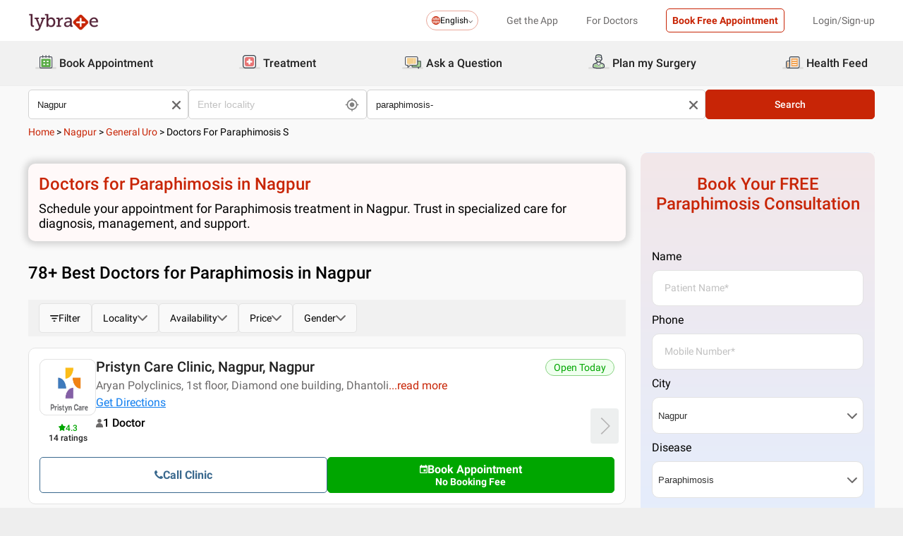

--- FILE ---
content_type: text/html; charset=utf-8
request_url: https://www.lybrate.com/nagpur/paraphimosis-
body_size: 60793
content:
<!DOCTYPE html><html lang="en"><head><meta charSet="utf-8"/><meta name="viewport" content="width=device-width, initial-scale=1.0, maximum-scale=1.0,user-scalable=0"/><title>Doctors for Paraphimosis in Nagpur | Book Free Consultation</title><meta content="index, follow" name="robots"/><meta id="pageview" data-value="SRP"/><meta name="description" content="Are you looking for Paraphimosis in Nagpur? Consult Lybrate Paraphimosis specialist in nagpur to undergo the safest and advanced treatment."/><meta property="og:title" content="Doctors for Paraphimosis in Nagpur | Book Free Consultation"/><meta name="twitter:title" content="Doctors for Paraphimosis in Nagpur | Book Free Consultation"/><meta property="og:type" content="article"/><meta name="twitter:card" content="summary_large_image"/><meta property="og:description" content="Are you looking for Paraphimosis in Nagpur? Consult Lybrate Paraphimosis specialist in nagpur to undergo the safest and advanced treatment."/><meta name="twitter:description" content="Are you looking for Paraphimosis in Nagpur? Consult Lybrate Paraphimosis specialist in nagpur to undergo the safest and advanced treatment."/><meta property="og:image" content="https://assets.lybrate.com/f_auto,c_limit,w_256,q_auto/imgs/product/logos/Lybrate-Logo.png"/><meta name="twitter:image" content="https://assets.lybrate.com/imgs/product/logos/Lybrate-Logo.png"/><meta property="og:url" content="https://www.lybrate.com/nagpur/paraphimosis-"/><meta property="og:site_name" content="Lybrate"/><meta name="twitter:site" content="@Lybrate"/><link rel="alternate" hrefLang="en" href="https://www.lybrate.com/nagpur/paraphimosis-"/><link rel="alternate" hrefLang="hi" href="https://www.lybrate.com/hi/nagpur/paraphimosis-"/><link rel="amphtml" href="https://www.lybrate.com/amp/nagpur/paraphimosis-"/><link rel="canonical" href="https://www.lybrate.com/nagpur/paraphimosis-"/><link rel="next" href="https://www.lybrate.com/nagpur/paraphimosis-?page=2"/><script type="application/ld+json">{"@context":"https://schema.org","@type":"WebSite","url":"https://www.lybrate.com/","potentialAction":{"@type":"SearchAction","target":{"@type":"EntryPoint","urlTemplate":"https://www.lybrate.com/search?find={search_term_string}"},"query-input":"required name=search_term_string"}}</script><script type="application/ld+json">{"@context":"http://schema.org","@type":"Organization","name":"Lybrate ","logo":"https://www.lybrate.com/img/lybrate-logo-pure-white-small.png","telephone":"090  2905  9702","url":"https://www.lybrate.com/","email":"hello@lybrate.com","sameAs":["https://twitter.com/lybrate","https://www.instagram.com/lybrate/","https://www.facebook.com/lybrate","https://www.linkedin.com/company/lybrate"],"contactPoint":{"@type":"ContactPoint","telephone":"+91 90155 59900","contactType":"customer service"}}</script><script type="application/ld+json">{"@context":"https://schema.org","@type":"WebPage","image":"https://www.lybrate.com/img/lybrate-logo.png","name":"Doctors for Paraphimosis  in Nagpur","description":"Are you looking for Paraphimosis in Nagpur? Consult Lybrate Paraphimosis specialist in nagpur to undergo the safest and advanced treatment."}</script><script type="application/ld+json">{"@context":"https://schema.org/","@type":"LocalBusiness","name":"Doctors for Paraphimosis  in Nagpur","image":"https://assets.lybrate.com/imgs/product/logos/Lybrate-Logo.png","aggregateRating":{"@type":"AggregateRating","ratingValue":4.35,"reviewCount":1202}}</script><script type="application/ld+json">{"@context":"https://schema.org","@type":"BreadcrumbList","itemListElement":[{"@type":"ListItem","position":"1","name":"Home","item":{"@type":"Thing","@id":"/"}},{"@type":"ListItem","position":"2","name":"Nagpur","item":{"@type":"Thing","@id":"/nagpur"}},{"@type":"ListItem","position":"3","name":"General Uro","item":{"@type":"Thing","@id":"/nagpur/general-uro"}},{"@type":"ListItem","position":"4","name":"Doctors for Paraphimosis s","item":{"@type":"Thing","@id":"/nagpur/paraphimosis-"}}]}</script><script type="application/ld+json">{"@context":"https://schema.org","@type":"Physician","name":"Rohan Kamalakar Umalkar","image":"https://assets.lybrate.com/img/documents/doctor/dp/cb3802eefa61c4dfe02100ec1832adaa/General-Surgery-RohanKamalakarUmalkar-063d61","url":"https://www.lybrate.com/nagpur/doctor/dr-rohan-kamalakar-umalkar-general-surgeon","currenciesAccepted":"₹","medicalSpecialty":{"@type":"MedicalSpecialty","name":"General Surgeon"},"address":[{"@type":"PostalAddress","addressLocality":null,"addressRegion":"Nagpur","postalCode":"","streetAddress":"32 Behind Hitavada Press, Dhantoli, Nagpur, Maharashtra 440012"}],"geo":{"@type":"GeoCoordinates","latitude":"21.1325273325149","longitude":"79.0783414002175"},"priceRange":"","openingHours":["Mon : 01:00 PM - 03:00 PM,05:00 PM - 07:00 PM","Tue : 05:00 PM - 07:00 PM,01:00 PM - 03:00 PM","Wed : 01:00 PM - 03:00 PM,05:00 PM - 07:00 PM","Thu : 05:00 PM - 08:20 PM,01:00 PM - 03:00 PM","Fri : 05:00 PM - 07:00 PM,01:00 PM - 03:00 PM","Sat : 05:00 PM - 07:00 PM,01:00 PM - 03:00 PM"],"branchOf":[{"@type":"MedicalOrganization","url":"https://www.lybrate.com/nagpur/clinic/nelson-hospital-nagpur-5","name":"Pristyn Care Clinic, Nagpur, Nagpur"},{"@type":"MedicalOrganization","url":"https://www.lybrate.com/nagpur/clinic/pristyn-care-clinic-dhantoli-1","name":"Pristyn Care Clinic, Nagpur, Nagpur"}]}</script><script type="application/ld+json">{"@context":"https://schema.org","@type":"Physician","name":"Sunil Ramji Pandey","image":"https://assets.lybrate.com/img/documents/doctor/dp/bbd6cee5b9061d90c626bc1852a2e58e/General-Surgery-SunilPandey-2f8d3a","url":"https://www.lybrate.com/nagpur/doctor/dr-sunil-pandey-general-surgeon","currenciesAccepted":"₹","medicalSpecialty":{"@type":"MedicalSpecialty","name":"General Surgeon"},"address":[{"@type":"PostalAddress","addressLocality":null,"addressRegion":"Nagpur","postalCode":"440008","streetAddress":"Central Avenue Road, Near Telephone Exchange Chowk"}],"priceRange":"500","openingHours":["Mon : 10:00 AM - 06:00 PM","Tue : 10:00 AM - 06:00 PM","Wed : 10:00 AM - 06:00 PM","Thu : 10:00 AM - 06:00 PM","Fri : 10:00 AM - 06:00 PM","Sat : 10:00 AM - 06:00 PM"],"branchOf":[]}</script><script type="application/ld+json">{"@context":"https://schema.org","@type":"Physician","name":"Ved Mahajan","image":"https://assets.lybrate.com/img/documents/doctor/dp/01a3a97f4e587f1d9c1fd28819848027/Urology-VedprakashSudhakarMahajan-c39b8c","url":"https://www.lybrate.com/nagpur/doctor/dr-vedprakash-sudhakar-mahajan-urologist","currenciesAccepted":"₹","medicalSpecialty":{"@type":"MedicalSpecialty","name":"Urologist"},"address":[{"@type":"PostalAddress","addressLocality":"Nandanvan","addressRegion":"Nagpur","postalCode":"440009","streetAddress":"Plot No.38 Mire Layout,nanadanvan, Gurudev Nagar, opp. H.P Petrolpump"}],"priceRange":"500","openingHours":["Mon : 06:30 PM - 08:00 PM","Tue : 06:30 PM - 08:00 PM","Wed : 06:30 PM - 08:00 PM","Thu : 06:30 PM - 08:00 PM","Fri : 06:30 PM - 08:00 PM","Sat : 06:30 PM - 08:00 PM"],"branchOf":[]}</script><script type="application/ld+json">{"@context":"https://schema.org","@type":"Physician","name":"Vasudeo Ridhorkar","image":"https://assets.lybrate.com/img/documents/doctor/dp/587caec1a2eac254e747b152002f04c2/Urology-VasudeoRidhorkar-Nagpur-00436e","url":"https://www.lybrate.com/nagpur/doctor/dr-vasudeo-ridhorkar-urologist","currenciesAccepted":"₹","medicalSpecialty":{"@type":"MedicalSpecialty","name":"Urologist"},"address":[{"@type":"PostalAddress","addressLocality":null,"addressRegion":"Nagpur","postalCode":"440012","streetAddress":"Number- 44, Kingsway, Landmark: Near Kasturchand Park,"}],"geo":{"@type":"GeoCoordinates","latitude":"21.135518865943386","longitude":"79.0785867371435"},"priceRange":"1000 at Clinic and 900 Online","openingHours":["Mon : 09:30 AM - 01:30 PM","Tue : 09:30 AM - 01:30 PM","Wed : 09:30 AM - 01:30 PM","Thu : 09:30 AM - 01:30 PM","Fri : 09:30 AM - 01:30 PM","Sat : 09:30 AM - 01:30 PM"],"branchOf":[]}</script><script type="application/ld+json">{"@context":"https://schema.org","@type":"Physician","name":"Sadashiv Bhole","image":"https://assets.lybrate.com/img/documents/doctor/dp/c9c3cadae63f0e645726fc8e46abcb64/Urology-SadashivBhole-NAGPUR-be1539","url":"https://www.lybrate.com/nagpur/doctor/dr-sadashiv-bhole-urologist","currenciesAccepted":"₹","medicalSpecialty":{"@type":"MedicalSpecialty","name":"Urologist"},"address":[{"@type":"PostalAddress","addressLocality":"Dhantoli","addressRegion":"Nagpur","postalCode":"440012","streetAddress":"2nd Floor, Hyatt Medicare, Plot No. 12/2, Dr. N.B. Khare Marg"}],"priceRange":"","openingHours":["Mon : 07:00 AM - 05:00 PM","Tue : 07:00 AM - 05:00 PM","Wed : 07:00 AM - 05:00 PM","Thu : 07:00 AM - 05:00 PM","Fri : 07:00 AM - 05:00 PM","Sat : 07:00 AM - 05:00 PM"],"branchOf":[]}</script><script type="application/ld+json">{"@context":"https://schema.org","@type":"Physician","name":"Nilesh Junankar","image":"https://assets.lybrate.com/img/documents/doctor/dp/4b1dc4a8e18ec7a55891732c05835788/General-Surgery-NileshJunankar-Nagpur-342edf.jpg","url":"https://www.lybrate.com/nagpur/doctor/dr-nilesh-junankar-general-surgeon","currenciesAccepted":"₹","medicalSpecialty":{"@type":"MedicalSpecialty","name":"General Surgeon"},"address":[{"@type":"PostalAddress","addressLocality":"Ambazari","addressRegion":"Nagpur","postalCode":"440010","streetAddress":"J.P. Chambers, Shardhanandpeth, South Ambazari Road"}],"geo":{"@type":"GeoCoordinates","latitude":"21.122981","longitude":"79.057115"},"priceRange":"400 at Clinic and 300 Online","openingHours":["Mon : 06:00 PM - 09:00 PM,09:00 AM - 12:00 PM","Tue : 09:00 AM - 12:00 PM,06:00 PM - 09:00 PM","Wed : 09:00 AM - 12:00 PM,06:00 PM - 09:00 PM","Thu : 09:00 AM - 12:00 PM,06:00 PM - 09:00 PM","Fri : 06:00 PM - 09:00 PM,09:00 AM - 12:00 PM","Sat : 06:00 PM - 09:00 PM,09:00 AM - 12:00 PM"],"branchOf":[]}</script><script type="application/ld+json">{"@context":"https://schema.org","@type":"Physician","name":"Novhil Bramhankar","image":"https://assets.lybrate.com/img/documents/doctor/dp/4e926a9570cd359451117fdbb4b5a153/General-Surgery-Novhil-e8bd88.png","url":"https://www.lybrate.com/nagpur/doctor/dr-novhil-general-surgeon","currenciesAccepted":"₹","medicalSpecialty":{"@type":"MedicalSpecialty","name":"General Surgeon"},"address":[{"@type":"PostalAddress","addressLocality":null,"addressRegion":"Nagpur","postalCode":"440003","streetAddress":"gov medical college"}],"geo":{"@type":"GeoCoordinates","latitude":"21.1261456","longitude":"79.09691090000001"},"priceRange":"100","openingHours":[],"branchOf":[{"@type":"MedicalOrganization","url":"https://www.lybrate.com/kolkata/clinic/dr-novhil-bramhankar-3","name":"Dr Novhil Bramhankar "},{"@type":"MedicalOrganization","url":"https://www.lybrate.com/nagpur/clinic/novhil-medical-college-b959","name":"novhil"},{"@type":"MedicalOrganization","url":"https://www.lybrate.com/nagpur/clinic/medical-colleges-nagpur-nagpur","name":"medical colleges nagpur"},{"@type":"MedicalOrganization","url":"https://www.lybrate.com/kolkata/clinic/dr-novhil-bramhankar","name":"Dr Novhil Bramhankar "},{"@type":"MedicalOrganization","url":"https://www.lybrate.com/korba/clinic/new-korba-hospital-1","name":"New Korba Hospital"},{"@type":"MedicalOrganization","url":"https://www.lybrate.com/korba/clinic/new-korba-hospital-15","name":"New Korba Hospital"},{"@type":"MedicalOrganization","url":"https://www.lybrate.com/gondia/clinic/sahyog-hospital","name":"BRAMHANKAR HOSPITAL"}]}</script><script type="application/ld+json">{"@context":"https://schema.org","@type":"Physician","name":"Prasad Bansod","image":"https://assets.lybrate.com/img/documents/doctor/dp/89173adac1323beace623bf7051a5ec2/General-Surgery-PrasadBansod-Nagpur-8abaaf.png","url":"https://www.lybrate.com/nagpur/doctor/dr-prasad-bansod-general-surgeon","currenciesAccepted":"₹","medicalSpecialty":{"@type":"MedicalSpecialty","name":"General Surgeon"},"address":[{"@type":"PostalAddress","addressLocality":"Ramdaspeth","addressRegion":"Nagpur","postalCode":"440033","streetAddress":"Daga College, 1643, Ambazari Rd, beside Lady Amritbai, Shankar Nagar, Ramdaspeth"}],"geo":{"@type":"GeoCoordinates","latitude":"21.1369119","longitude":"79.0655779"},"priceRange":"800","openingHours":["Mon : 02:00 PM - 06:00 PM","Tue : 02:00 PM - 06:00 PM","Wed : 02:00 PM - 06:00 PM","Thu : 02:00 PM - 06:00 PM","Fri : 02:00 PM - 06:00 PM","Sat : 02:00 PM - 06:00 PM"],"branchOf":[]}</script><script type="application/ld+json">{"@context":"https://schema.org","@type":"Physician","name":"Rajesh Singhania","image":"https://assets.lybrate.com/img/documents/doctor/dp/9374f60fbcced386091a82fb9c0c3c79/General-Surgery-RajeshSinghania-Nagpur-0e0c83","url":"https://www.lybrate.com/nagpur/doctor/dr-rajesh-singhania-general-surgeon","currenciesAccepted":"₹","medicalSpecialty":{"@type":"MedicalSpecialty","name":"General Surgeon"},"address":[{"@type":"PostalAddress","addressLocality":"Katol Road","addressRegion":"Nagpur","postalCode":"440013","streetAddress":"1st Floor, Katol Road, Chhaoni Road, Byramji Town"}],"geo":{"@type":"GeoCoordinates","latitude":"21.17068590570684","longitude":"79.07514810562134"},"priceRange":"500","openingHours":["Mon : 10:00 AM - 08:00 PM","Tue : 10:00 AM - 08:00 PM","Wed : 10:00 AM - 08:00 PM","Thu : 10:00 AM - 08:00 PM","Fri : 10:00 AM - 08:00 PM","Sat : 10:00 AM - 08:00 PM"],"branchOf":[]}</script><script type="application/ld+json">{"@context":"https://schema.org","@type":"Physician","name":"Dhananjay Bokare","image":"https://assets.lybrate.com/img/documents/doctor/dp/c2f6ad110623853cab6891a2fb36270a/Urology-DhananjayBokare-Nagpur-acfa8e","url":"https://www.lybrate.com/nagpur/doctor/dr-dhananjay-bokare-urologist","currenciesAccepted":"₹","medicalSpecialty":{"@type":"MedicalSpecialty","name":"Urologist"},"address":[{"@type":"PostalAddress","addressLocality":null,"addressRegion":"Nagpur","postalCode":"440010","streetAddress":"wami Arcade, P-201, W High Ct Rd, above Dena Bank, Dharampeth"}],"geo":{"@type":"GeoCoordinates","latitude":"21.13900753175831","longitude":"79.06046032905579"},"priceRange":"600","openingHours":["Mon : 05:30 PM - 08:30 PM","Tue : 05:30 PM - 08:30 PM","Wed : 05:30 PM - 08:30 PM","Thu : 05:30 PM - 08:30 PM","Fri : 05:30 PM - 08:30 PM"],"branchOf":[]}</script><script type="application/ld+json">{"@context":"https://schema.org","@type":"FAQPage","mainEntity":[{"@type":"Question","name":"What kind of doctor is best for Paraphimosis treatment?","acceptedAnswer":{"@type":"Answer","text":"<p>Urologists are specialists who are best qualified to diagnose and treat Paraphimosis.</p><p><ul><li>Urologists have expertise in the urinary system, which includes the penis and foreskin.</li><li>They have received education in the recognition and management of Paraphimosis and other disorders affecting the male genitalia.</li></ul></p>"}},{"@type":"Question","name":"How to find the best doctor for Paraphimosis treatment in Nagpur?","acceptedAnswer":{"@type":"Answer","text":"<p>If you are looking for one of the best surgeons or physicians for Paraphimosis treatment in Nagpur, you can contact Lybrate for more information. Here, you can book an appointment with the doctor best suited to your needs in your area.</p><p>You can also research doctors online and read patient reviews to get a better understanding of their experience and credentials. Additionally, you can check the doctor's credentials and experience to make sure they are qualified to treat your condition.</p>"}},{"@type":"Question","name":"What is the main cause of Paraphimosis?","acceptedAnswer":{"@type":"Answer","text":"<p>The foreskin's failure to return to its former position after being retracted for cleaning is the primary cause of paraphimosis.</p><p>Other possible causes of Paraphimosis include:</p><p><ul><li>Forceful retraction of the foreskin.</li><li>Untreated balanoposthitis (inflammation of the foreskin and head of the penis).</li><li>A constrictive foreskin that won't retract over the penis' head.</li><li>Use of certain medications.</li></ul></p>"}},{"@type":"Question","name":"Is Paraphimosis serious?","acceptedAnswer":{"@type":"Answer","text":""}},{"@type":"Question","name":"What is the fastest way to treat Paraphimosis in Nagpur?","acceptedAnswer":{"@type":"Answer","text":"<p>The severity of the ailment and the patient's particular requirements may help decide the fastest course of action for paraphimosis. In some cases, non-surgical treatments such as manual reduction or compression bandaging may be used to quickly relieve symptoms of Paraphimosis. However, in extreme circumstances, surgery can be required to effectively address the disease.</p>"}},{"@type":"Question","name":"When to consult a doctor for Paraphimosis treatment in Nagpur?","acceptedAnswer":{"@type":"Answer","text":"<p>If you are having paraphimosis symptoms, such as: it is crucial to get medical help from a licensed healthcare provider.</p><p><ul><li>Pain</li><li>Swelling</li><li>Problem in retraction of the foreskin.</li></ul></p><p>It is also important to seek medical attention if you have previously been treated for Paraphimosis and the symptoms return, as this may indicate a recurring or underlying condition that requires further evaluation and treatment.</p>"}},{"@type":"Question","name":"What questions should I ask my doctor if I am suffering from Paraphimosis?","acceptedAnswer":{"@type":"Answer","text":"<p>You can query your healthcare practitioner on the following topics:</p><p><ul><li>How should I go about treating my paraphimosis?</li><li>Do paraphimosis-related hazards persist over time?</li><li>Does my condition require surgery to be treated?</li><li>How can I contribute to the prevention of paraphimosis in the future?</li><li>Are there any medication options available to help manage my condition?</li><li>How can I recognize any early warning signs of paraphimosis?</li><li>Are there any dietary recommendations I should follow while dealing with paraphimosis?</li><li>Are there any lifestyle modifications or advice that can help me manage my condition?</li><li>Are there any additional illnesses that my paraphimosis puts me at risk of developing?</li></ul></p>"}},{"@type":"Question","name":"Is Paraphimosis surgery painful?","acceptedAnswer":{"@type":"Answer","text":"<p>Yes, Paraphimosis surgery can be painful. It involves cutting and re-positioning the penis to reduce swelling and tightness and sometimes requires the use of stitches. Pain may also be felt during the recovery period, particularly if the penis is stretched too much.</p>"}},{"@type":"Question","name":"Is surgery safe for Paraphimosis?","acceptedAnswer":{"@type":"Answer","text":"<p>All surgeries carry some risks, and surgery for Paraphimosis is no exception. Depending on the patient and the intricacy of the treatment, the hazards connected with this procedure can generally include the following:</p><p><ul><li>Scarring</li><li>Infection</li><li>Bleeding</li><li>Nerve or tissue damage.</li></ul></p><p>While the surgery is generally considered safe when performed by an experienced and skilled surgeon, it is important to be aware of these potential risks before making the decision to undergo any type of surgery.</p>"}},{"@type":"Question","name":"What is the cost of Paraphimosis Surgery in Nagpur?","acceptedAnswer":{"@type":"Answer","text":"<p>The cost of Paraphimosis surgery in Nagpur can vary depending on several factors such as the type of surgery performed, the surgeon's fees, the hospital or clinic fees, and any additional costs such as medications, follow-up visits, or diagnostic tests. Paraphimosis surgery in Nagpur can cost anything from ₹15,000 to ₹50,000 or more, with a median cost of ₹30,000.</p>"}},{"@type":"Question","name":"What happens if Paraphimosis is left untreated?","acceptedAnswer":{"@type":"Answer","text":"<p>If left untreated, Paraphimosis may become worse over time and result in more severe symptoms, such as:</p><p><ul><li>Severe swelling and inflammation of the penis can impair blood circulation and restrict the flow of urine.</li><li>Tissue damage, necrosis, and, in extreme cases, amputation of the penis.</li><li>In some cases, it may cause infections, pain, and permanent tissue damage.</li><li>Long-term complications like infertility and erectile dysfunction may also occur.</li></ul></p>"}}]}</script><link rel="preload" as="image" imageSrcSet="https://assets.lybrate.com/f_auto,c_limit,w_128,q_auto/imgs/product/logos/Lybrate-Logo.png 1x, https://assets.lybrate.com/f_auto,c_limit,w_256,q_auto/imgs/product/logos/Lybrate-Logo.png 2x"/><meta name="next-head-count" content="39"/><link rel="icon" sizes="32x32" href="https://assets.lybrate.com/imgs/tic/icon/favicon.ico"/><link rel="preconnect" crossorigin="anonymous" href="https://assets.lybrate.com"/><link rel="preconnect" crossorigin="anonymous" href="https://nu.lybcdn.com"/><link rel="preconnect" crossorigin="anonymous" href="https://ssl.widgets.webengage.com"/><link rel="preconnect" crossorigin="anonymous" href="https://www.googletagmanager.com"/><link rel="preload" href="https://nu.lybcdn.com/_next/static/media/02205c9944024f15-s.p.woff2" as="font" type="font/woff2" crossorigin="anonymous" data-next-font="size-adjust"/><link rel="preload" href="https://nu.lybcdn.com/_next/static/media/7d8c9b0ca4a64a5a-s.p.woff2" as="font" type="font/woff2" crossorigin="anonymous" data-next-font="size-adjust"/><link rel="preload" href="https://nu.lybcdn.com/_next/static/media/934c4b7cb736f2a3-s.p.woff2" as="font" type="font/woff2" crossorigin="anonymous" data-next-font="size-adjust"/><link rel="preload" href="https://nu.lybcdn.com/_next/static/media/627622453ef56b0d-s.p.woff2" as="font" type="font/woff2" crossorigin="anonymous" data-next-font="size-adjust"/><link rel="preload" href="https://nu.lybcdn.com/_next/static/media/0e4fe491bf84089c-s.p.woff2" as="font" type="font/woff2" crossorigin="anonymous" data-next-font="size-adjust"/><link rel="preload" href="https://nu.lybcdn.com/_next/static/media/8db47a8bf03b7d2f-s.p.woff2" as="font" type="font/woff2" crossorigin="anonymous" data-next-font="size-adjust"/><link rel="preload" href="https://nu.lybcdn.com/_next/static/css/8e401567be5d0bba.css" as="style"/><link rel="stylesheet" href="https://nu.lybcdn.com/_next/static/css/8e401567be5d0bba.css" data-n-g=""/><link rel="preload" href="https://nu.lybcdn.com/_next/static/css/09e8f68bc0c80839.css" as="style"/><link rel="stylesheet" href="https://nu.lybcdn.com/_next/static/css/09e8f68bc0c80839.css" data-n-p=""/><link rel="preload" href="https://nu.lybcdn.com/_next/static/css/f4d8553da4e45965.css" as="style"/><link rel="stylesheet" href="https://nu.lybcdn.com/_next/static/css/f4d8553da4e45965.css" data-n-p=""/><link rel="preload" href="https://nu.lybcdn.com/_next/static/css/93d5d5ff38d30bef.css" as="style"/><link rel="stylesheet" href="https://nu.lybcdn.com/_next/static/css/93d5d5ff38d30bef.css" data-n-p=""/><link rel="preload" href="https://nu.lybcdn.com/_next/static/css/47fecfa9682f844a.css" as="style"/><link rel="stylesheet" href="https://nu.lybcdn.com/_next/static/css/47fecfa9682f844a.css" data-n-p=""/><noscript data-n-css=""></noscript><script defer="" nomodule="" src="https://nu.lybcdn.com/_next/static/chunks/polyfills-c67a75d1b6f99dc8.js"></script><script src="https://nu.lybcdn.com/_next/static/chunks/webpack-5a6ab96978f55368.js" defer=""></script><script src="https://nu.lybcdn.com/_next/static/chunks/framework-14c8c3b37f6d2684.js" defer=""></script><script src="https://nu.lybcdn.com/_next/static/chunks/main-ab475e999951148f.js" defer=""></script><script src="https://nu.lybcdn.com/_next/static/chunks/pages/_app-2e0177eb4d62f08d.js" defer=""></script><script src="https://nu.lybcdn.com/_next/static/chunks/5675-d2ff674390434ad8.js" defer=""></script><script src="https://nu.lybcdn.com/_next/static/chunks/9993-013462a1a8211b2d.js" defer=""></script><script src="https://nu.lybcdn.com/_next/static/chunks/9715-744aee12ba1d4943.js" defer=""></script><script src="https://nu.lybcdn.com/_next/static/chunks/6149-f422368d934914bf.js" defer=""></script><script src="https://nu.lybcdn.com/_next/static/chunks/9775-e9af23c4775d980c.js" defer=""></script><script src="https://nu.lybcdn.com/_next/static/chunks/8537-d38e17aab6d912fa.js" defer=""></script><script src="https://nu.lybcdn.com/_next/static/chunks/5662-297f139170b7bb48.js" defer=""></script><script src="https://nu.lybcdn.com/_next/static/chunks/6030-2bf73cf2929e4c28.js" defer=""></script><script src="https://nu.lybcdn.com/_next/static/chunks/6093-785fc62a2dfe3420.js" defer=""></script><script src="https://nu.lybcdn.com/_next/static/chunks/9474-65bd511e6a9ffc50.js" defer=""></script><script src="https://nu.lybcdn.com/_next/static/chunks/453-915ea057eacad35a.js" defer=""></script><script src="https://nu.lybcdn.com/_next/static/chunks/4825-09d9e5d962ac89a8.js" defer=""></script><script src="https://nu.lybcdn.com/_next/static/chunks/pages/%5BprimaryIndex%5D/%5BsecondaryIndex%5D-fe57dd6671bebe7c.js" defer=""></script><script src="https://nu.lybcdn.com/_next/static/1766049785324/_buildManifest.js" defer=""></script><script src="https://nu.lybcdn.com/_next/static/1766049785324/_ssgManifest.js" defer=""></script></head><body><div id="fontadd"></div><div id="portal"></div><div id="__next"><noscript><iframe src="https://www.googletagmanager.com/ns.html?id=GTM-KXVNPWN" height="0" width="0" style="display:none;visibility:hidden"></iframe></noscript><main class="__className_451117"><div style="margin-bottom:10px"><div class="headerLoggedOut_mainContainer__N812g"><div class="container"><div class="row gap-1"><div class="col-48-xs col-48-sm col-48-lg col-48-xl"><header class="headerLoggedOut_headerTopContainer__UwHuU"><div class="headerLoggedOut_lybLogo__Ikvvp"><span style="box-sizing:border-box;display:inline-block;overflow:hidden;width:initial;height:initial;background:none;opacity:1;border:0;margin:0;padding:0;position:relative;max-width:100%"><span style="box-sizing:border-box;display:block;width:initial;height:initial;background:none;opacity:1;border:0;margin:0;padding:0;max-width:100%"><img style="display:block;max-width:100%;width:initial;height:initial;background:none;opacity:1;border:0;margin:0;padding:0" alt="" aria-hidden="true" src="data:image/svg+xml,%3csvg%20xmlns=%27http://www.w3.org/2000/svg%27%20version=%271.1%27%20width=%27100%27%20height=%2730%27/%3e"/></span><img alt="Lybrate Logo" srcSet="https://assets.lybrate.com/f_auto,c_limit,w_128,q_auto/imgs/product/logos/Lybrate-Logo.png 1x, https://assets.lybrate.com/f_auto,c_limit,w_256,q_auto/imgs/product/logos/Lybrate-Logo.png 2x" src="https://assets.lybrate.com/f_auto,c_limit,w_256,q_auto/imgs/product/logos/Lybrate-Logo.png" decoding="async" data-nimg="intrinsic" style="position:absolute;top:0;left:0;bottom:0;right:0;box-sizing:border-box;padding:0;border:none;margin:auto;display:block;width:0;height:0;min-width:100%;max-width:100%;min-height:100%;max-height:100%;object-fit:cover"/></span></div><div class="headerLoggedOut_rightSection__JqqQn"><div><div class="dropdownmenu_dropdownContainer__xu3NN"><div class="dropdownmenu_dropdownSelect__kQsM_"><div class="dropdownmenu_languageIcon__tIQ9Z"><svg width="12" height="12" viewBox="0 0 12 12" fill="none" xmlns="http://www.w3.org/2000/svg"><path fill-rule="evenodd" clip-rule="evenodd" d="M6.00147 0C7.65633 0 9.15683 0.671487 10.2441 1.75882C11.3285 2.84321 12 4.34354 12 6.00147C12 7.65633 11.3285 9.15683 10.2441 10.2441C9.1567 11.3285 7.6564 12 6.00147 12C4.3436 12 2.84332 11.3285 1.75882 10.2441C0.671401 9.1567 0 7.6564 0 6.00147C0 4.3436 0.671487 2.84332 1.75882 1.75882C2.84321 0.671401 4.34354 0 6.00147 0ZM9.58154 2.42143C9.22504 2.06193 8.81504 1.7589 8.36639 1.52117C8.43771 1.63108 8.50601 1.74399 8.57139 1.86285C9.10316 2.82547 9.4508 4.109 9.51324 5.53207H11.0433C10.9334 4.31986 10.3956 3.23257 9.58153 2.4215L9.58154 2.42143ZM9.58154 9.58159C10.3956 8.76756 10.9334 7.68014 11.0433 6.46801H9.51325C9.45089 7.89117 9.10326 9.17466 8.5714 10.1372C8.50603 10.2561 8.43772 10.3719 8.36641 10.4789C8.81508 10.2412 9.22505 9.93818 9.58156 9.58167L9.58154 9.58159ZM2.42139 9.58159C2.7779 9.9381 3.18496 10.2412 3.63654 10.4788C3.56523 10.3718 3.49692 10.256 3.43155 10.1371C2.89977 9.17453 2.55214 7.891 2.48676 6.46793H0.959629C1.06953 7.68014 1.60735 8.76743 2.42138 9.5815L2.42139 9.58159ZM2.42139 2.42143C1.60736 3.23255 1.06954 4.31996 0.959637 5.53201H2.48677C2.55214 4.10885 2.89976 2.82536 3.43156 1.86279C3.49693 1.74393 3.56523 1.63102 3.63655 1.52111C3.18496 1.75884 2.77791 2.06184 2.4214 2.42137L2.42139 2.42143ZM6.46797 1.02506V5.53214H8.57742C8.51506 4.27246 8.21196 3.14628 7.7515 2.31442C7.39499 1.6667 6.95228 1.20917 6.46803 1.02502L6.46797 1.02506ZM6.46797 6.46793V10.975C6.9523 10.7908 7.39493 10.3332 7.75143 9.68854C8.21198 8.85366 8.515 7.72765 8.57736 6.46803H6.4679L6.46797 6.46793ZM5.53205 10.975V6.46793H3.4256C3.48503 7.72761 3.79106 8.85379 4.25152 9.68843C4.60803 10.3331 5.05074 10.7907 5.53205 10.9749V10.975ZM5.53205 5.53214V1.02506C5.05074 1.2093 4.60803 1.66682 4.25152 2.31446C3.79098 3.14632 3.48502 4.27241 3.4256 5.53218L5.53205 5.53214Z" fill="#C82506"></path></svg></div>English<div class="dropdownmenu_downArrowIcon__VoqoQ"><svg width="6" height="4" viewBox="0 0 6 4" fill="none" xmlns="http://www.w3.org/2000/svg"><path fill-rule="evenodd" clip-rule="evenodd" d="M0.762732 0.136651C0.588195 -0.0455505 0.305386 -0.0455505 0.130806 0.136651C-0.0436015 0.318944 -0.0436015 0.614327 0.130806 0.79664L2.68405 3.46335C2.85858 3.64555 3.14139 3.64555 3.31595 3.46335L5.86916 0.79664C6.04361 0.614345 6.04361 0.318963 5.86917 0.136651C5.69463 -0.0455498 5.41182 -0.0455498 5.23726 0.136651L2.99875 2.47467L0.762732 0.136651Z" fill="#6C6A6A"></path></svg></div></div></div></div><div class="headerLoggedOut_headText__Y_Qpx">Get the App</div><div class="headerLoggedOut_headText__Y_Qpx" href="https://doctor.lybrate.com/">For Doctors</div><div class="headerLoggedOut_headText__Y_Qpx"><button type="button" class="button_btn-red__o0Vg_" style="width:100%;height:auto;padding:0.5rem" id=":R5pba6:">Book Free Appointment</button></div><div class="headerLoggedOut_headText__Y_Qpx">Login/Sign-up</div></div></header></div></div></div></div><header class="headerBottom_mainContainer__L3xo8"><div class="container"><div class="row gap-1"><div class="col-48-xs col-48-sm col-48-lg col-48-xl"><div class="headerBottom_headerContainer__wahuS"><div class="headerBottom_headWrapper__ggsM1"><div><svg xmlns="http://www.w3.org/2000/svg" width="30" height="30" viewBox="0 0 30 30" fill="none"><rect y="22" width="30" height="3" rx="1.5" fill="#DDDDDC"></rect><path d="M20.6961 10.5392H9.48669C8.95268 10.5392 8.51978 10.9721 8.51978 11.5061V20.9474C8.51978 21.4814 8.95268 21.9143 9.48669 21.9143H20.6961C21.2301 21.9143 21.663 21.4814 21.663 20.9474V11.5061C21.663 10.9721 21.2301 10.5392 20.6961 10.5392Z" fill="#59AB46"></path><path d="M22.3768 23.9171H7.80391C7.34598 23.9171 6.9068 23.7352 6.58299 23.4114C6.25918 23.0875 6.07727 22.6484 6.07727 22.1904V8.82622C6.07727 8.36829 6.25918 7.92911 6.58299 7.6053C6.9068 7.2815 7.34598 7.09958 7.80391 7.09958H22.3768C22.6035 7.09958 22.828 7.14424 23.0375 7.23102C23.247 7.31779 23.4374 7.44497 23.5977 7.6053C23.758 7.76564 23.8852 7.95599 23.972 8.16547C24.0587 8.37496 24.1034 8.59948 24.1034 8.82622V22.1973C24.1016 22.6541 23.9189 23.0915 23.5953 23.4138C23.2716 23.7361 22.8335 23.9171 22.3768 23.9171ZM7.80391 8.03197C7.59382 8.03377 7.39284 8.11804 7.24428 8.2666C7.09572 8.41516 7.01146 8.61613 7.00966 8.82622V22.1973C7.01146 22.4074 7.09572 22.6084 7.24428 22.757C7.39284 22.9055 7.59382 22.9898 7.80391 22.9916H22.3768C22.4811 22.9916 22.5844 22.971 22.6807 22.9311C22.7771 22.8912 22.8646 22.8327 22.9384 22.759C23.0121 22.6852 23.0706 22.5976 23.1106 22.5013C23.1505 22.4049 23.171 22.3017 23.171 22.1973V8.82622C23.171 8.61557 23.0873 8.41355 22.9384 8.2646C22.7894 8.11565 22.5874 8.03197 22.3768 8.03197H7.80391Z" fill="#434A54"></path><path d="M22.3755 24H7.80261C7.32453 24 6.86603 23.8101 6.52797 23.4721C6.18992 23.134 6 22.6755 6 22.1974V8.82629C6 8.3482 6.18992 7.8897 6.52797 7.55164C6.86603 7.21359 7.32453 7.02368 7.80261 7.02368H22.3755C22.8542 7.02368 23.3134 7.21336 23.6526 7.55122C23.9917 7.88908 24.1832 8.34757 24.185 8.82629V22.1974C24.1832 22.6761 23.9917 23.1346 23.6526 23.4725C23.3134 23.8103 22.8542 24 22.3755 24ZM7.80261 7.17563C7.36603 7.17745 6.94795 7.35216 6.63988 7.66152C6.33181 7.97088 6.15885 8.3897 6.15885 8.82629V22.1974C6.15885 22.634 6.33181 23.0528 6.63988 23.3622C6.94795 23.6715 7.36603 23.8462 7.80261 23.8481H22.3755C22.8133 23.8481 23.2331 23.6742 23.5427 23.3646C23.8522 23.055 24.0261 22.6352 24.0261 22.1974V8.82629C24.0261 8.3885 23.8522 7.96866 23.5427 7.6591C23.2331 7.34953 22.8133 7.17563 22.3755 7.17563H7.80261ZM22.3755 23.0607H7.80261C7.68775 23.0607 7.57402 23.038 7.46799 22.9938C7.36195 22.9497 7.26572 22.8849 7.18482 22.8034C7.10392 22.7219 7.03996 22.6251 6.99663 22.5187C6.95331 22.4124 6.93147 22.2984 6.93239 22.1836V8.82629C6.93147 8.71143 6.95331 8.59752 6.99663 8.49114C7.03996 8.38476 7.10392 8.28801 7.18482 8.20647C7.26572 8.12493 7.36195 8.06022 7.46799 8.01606C7.57402 7.97189 7.68775 7.94916 7.80261 7.94916H22.3755C22.4918 7.94733 22.6074 7.96867 22.7154 8.01193C22.8234 8.05519 22.9217 8.1195 23.0046 8.20114C23.0876 8.28277 23.1534 8.38008 23.1984 8.48741C23.2433 8.59474 23.2664 8.70993 23.2664 8.82629V22.1974C23.2664 22.3138 23.2433 22.429 23.1984 22.5363C23.1534 22.6436 23.0876 22.7409 23.0046 22.8226C22.9217 22.9042 22.8234 22.9685 22.7154 23.0118C22.6074 23.055 22.4918 23.0764 22.3755 23.0745V23.0607ZM7.80261 8.09419C7.61944 8.09419 7.44377 8.16697 7.31425 8.29649C7.18472 8.42601 7.11196 8.60167 7.11196 8.78485V22.156C7.11196 22.3391 7.18472 22.5148 7.31425 22.6443C7.44377 22.7739 7.61944 22.8466 7.80261 22.8466H22.3755C22.5586 22.8466 22.7343 22.7739 22.8638 22.6443C22.9934 22.5148 23.0661 22.3391 23.0661 22.156V8.82629C23.0661 8.64311 22.9934 8.46745 22.8638 8.33793C22.7343 8.2084 22.5586 8.13563 22.3755 8.13563L7.80261 8.09419Z" fill="#444A54"></path><path d="M15.0886 9.01275C14.9659 9.01275 14.8482 8.96399 14.7614 8.87721C14.6746 8.79043 14.6259 8.67273 14.6259 8.55001V5.54564C14.6259 5.42292 14.6746 5.30522 14.7614 5.21844C14.8482 5.13166 14.9659 5.08292 15.0886 5.08292C15.212 5.0829 15.3304 5.13143 15.4183 5.21802C15.5061 5.30461 15.5564 5.42229 15.5582 5.54564V8.55001C15.5564 8.67336 15.5061 8.79106 15.4183 8.87765C15.3304 8.96424 15.212 9.01277 15.0886 9.01275Z" fill="#434A54"></path><path d="M15.0885 9.09561C14.9443 9.09382 14.8066 9.03576 14.7046 8.93382C14.6027 8.83189 14.5446 8.69414 14.5428 8.54999V5.54562C14.5428 5.40092 14.6003 5.26215 14.7027 5.15983C14.805 5.0575 14.9438 5 15.0885 5C15.2332 5 15.372 5.0575 15.4743 5.15983C15.5766 5.26215 15.6341 5.40092 15.6341 5.54562V8.54999C15.6341 8.62164 15.62 8.69258 15.5925 8.75878C15.5651 8.82497 15.5249 8.88514 15.4743 8.9358C15.4236 8.98647 15.3635 9.02665 15.2973 9.05407C15.2311 9.08149 15.1601 9.09561 15.0885 9.09561ZM15.0885 5.15886C14.9859 5.15886 14.8875 5.19962 14.815 5.27215C14.7424 5.34468 14.7017 5.44305 14.7017 5.54562V8.54999C14.7017 8.65256 14.7424 8.75093 14.815 8.82346C14.8875 8.896 14.9859 8.93675 15.0885 8.93675C15.191 8.93675 15.2894 8.896 15.3619 8.82346C15.4345 8.75093 15.4752 8.65256 15.4752 8.54999V5.54562C15.4752 5.49483 15.4652 5.44455 15.4458 5.39762C15.4264 5.3507 15.3979 5.30806 15.3619 5.27215C15.326 5.23623 15.2834 5.20774 15.2365 5.1883C15.1896 5.16887 15.1393 5.15886 15.0885 5.15886Z" fill="#444A54"></path><path d="M10.6051 9.01275C10.4823 9.01275 10.3646 8.96399 10.2779 8.87721C10.1911 8.79043 10.1423 8.67273 10.1423 8.55001V5.54564C10.1423 5.42292 10.1911 5.30522 10.2779 5.21844C10.3646 5.13166 10.4823 5.08292 10.6051 5.08292C10.7278 5.08292 10.8455 5.13166 10.9323 5.21844C11.0191 5.30522 11.0678 5.42292 11.0678 5.54564V8.55001C11.0678 8.67273 11.0191 8.79043 10.9323 8.87721C10.8455 8.96399 10.7278 9.01275 10.6051 9.01275Z" fill="#434A54"></path><path d="M10.6054 9.09561C10.5338 9.09561 10.4628 9.08149 10.3966 9.05407C10.3304 9.02665 10.2703 8.98647 10.2196 8.9358C10.169 8.88514 10.1288 8.82497 10.1013 8.75878C10.0739 8.69258 10.0598 8.62164 10.0598 8.54999V5.54562C10.0598 5.40092 10.1173 5.26215 10.2196 5.15983C10.322 5.0575 10.4607 5 10.6054 5C10.7501 5 10.8889 5.0575 10.9912 5.15983C11.0936 5.26215 11.1511 5.40092 11.1511 5.54562V8.54999C11.1493 8.69414 11.0912 8.83189 10.9893 8.93382C10.8873 9.03576 10.7496 9.09382 10.6054 9.09561ZM10.6054 5.15886C10.5029 5.15886 10.4045 5.19962 10.3319 5.27215C10.2594 5.34468 10.2187 5.44305 10.2187 5.54562V8.54999C10.2187 8.65256 10.2594 8.75093 10.3319 8.82346C10.4045 8.896 10.5029 8.93675 10.6054 8.93675C10.708 8.93675 10.8064 8.896 10.8789 8.82346C10.9515 8.75093 10.9922 8.65256 10.9922 8.54999V5.54562C10.9922 5.44305 10.9515 5.34468 10.8789 5.27215C10.8064 5.19962 10.708 5.15886 10.6054 5.15886Z" fill="#444A54"></path><path d="M19.5711 9.01269C19.4484 9.01269 19.3307 8.96392 19.2439 8.87714C19.1571 8.79036 19.1084 8.67267 19.1084 8.54994V5.54558C19.1223 5.43171 19.1774 5.32686 19.2632 5.25081C19.3491 5.17477 19.4599 5.13278 19.5746 5.13278C19.6893 5.13278 19.8001 5.17477 19.8859 5.25081C19.9718 5.32686 20.0269 5.43171 20.0408 5.54558V8.54994C20.0408 8.61129 20.0286 8.67204 20.0049 8.72863C19.9812 8.78523 19.9465 8.83655 19.9028 8.87961C19.8591 8.92267 19.8073 8.95661 19.7503 8.97945C19.6934 9.0023 19.6325 9.01361 19.5711 9.01269Z" fill="#434A54"></path><path d="M19.572 9.09561C19.4278 9.09382 19.2901 9.03576 19.1882 8.93382C19.0862 8.83189 19.0282 8.69414 19.0264 8.54999V5.54562C19.0264 5.47397 19.0405 5.40303 19.0679 5.33683C19.0953 5.27064 19.1355 5.21049 19.1862 5.15983C19.2368 5.10916 19.297 5.06896 19.3632 5.04154C19.4294 5.01412 19.5003 5 19.572 5C19.6436 5 19.7146 5.01412 19.7808 5.04154C19.847 5.06896 19.9071 5.10916 19.9578 5.15983C20.0085 5.21049 20.0487 5.27064 20.0761 5.33683C20.1035 5.40303 20.1176 5.47397 20.1176 5.54562V8.54999C20.1176 8.62164 20.1035 8.69258 20.0761 8.75878C20.0487 8.82497 20.0085 8.88514 19.9578 8.9358C19.9071 8.98647 19.847 9.02665 19.7808 9.05407C19.7146 9.08149 19.6436 9.09561 19.572 9.09561ZM19.572 5.15886C19.47 5.16063 19.3726 5.20196 19.3005 5.27411C19.2283 5.34626 19.187 5.4436 19.1852 5.54562V8.54999C19.187 8.65201 19.2283 8.74935 19.3005 8.8215C19.3726 8.89365 19.47 8.93498 19.572 8.93675C19.6746 8.93675 19.7729 8.896 19.8455 8.82346C19.918 8.75093 19.9588 8.65256 19.9588 8.54999V5.54562C19.9588 5.44305 19.918 5.34468 19.8455 5.27215C19.7729 5.19962 19.6746 5.15886 19.572 5.15886Z" fill="#444A54"></path><path d="M13.9429 13.2121H11.3391V15.0768H13.9429V13.2121Z" fill="white"></path><path d="M18.8465 13.2121H16.2427V15.0768H18.8465V13.2121Z" fill="white"></path><path d="M13.9429 17.3766H11.3391V19.2413H13.9429V17.3766Z" fill="white"></path><path d="M18.8465 17.3766H16.2427V19.2413H18.8465V17.3766Z" fill="white"></path></svg></div><div class="headerBottom_headText__ik0EW">Book Appointment</div></div><div class="headerBottom_headWrapper__ggsM1"><div><svg xmlns="http://www.w3.org/2000/svg" width="30" height="30" viewBox="0 0 30 30" fill="none"><rect y="22" width="30" height="3" rx="1.5" fill="#DDDDDC"></rect><path d="M18.4476 8.08612H10.5644C9.19248 8.08612 8.08032 9.19829 8.08032 10.5702V18.4534C8.08032 19.8254 9.19248 20.9375 10.5644 20.9375H18.4476C19.8196 20.9375 20.9317 19.8254 20.9317 18.4534V10.5702C20.9317 9.19829 19.8196 8.08612 18.4476 8.08612Z" fill="#E87474"></path><path d="M18.4724 15.1076C18.4725 15.1935 18.4551 15.2786 18.4213 15.3576C18.3875 15.4367 18.3379 15.508 18.2757 15.5673C18.2134 15.6265 18.1398 15.6725 18.0592 15.7025C17.9786 15.7324 17.8928 15.7456 17.807 15.7413H15.7601V17.7881C15.7636 17.9614 15.6993 18.1292 15.581 18.2559C15.4626 18.3825 15.2995 18.458 15.1264 18.4662H13.9351C13.763 18.458 13.6009 18.3834 13.4827 18.2582C13.3645 18.1329 13.2995 17.9667 13.3014 17.7945V15.754H11.2545C11.1666 15.754 11.0796 15.7365 10.9984 15.7027C10.9173 15.6689 10.8436 15.6193 10.7818 15.5568C10.7199 15.4944 10.671 15.4203 10.638 15.3388C10.6049 15.2573 10.5883 15.1702 10.5891 15.0822V13.9162C10.589 13.8303 10.6064 13.7452 10.6402 13.6662C10.674 13.5872 10.7236 13.5158 10.7858 13.4565C10.8481 13.3973 10.9217 13.3513 11.0023 13.3214C11.0828 13.2915 11.1687 13.2782 11.2545 13.2825H13.3014V11.2357C13.2971 11.1483 13.3101 11.0609 13.3397 10.9785C13.3692 10.8962 13.4148 10.8204 13.4736 10.7557C13.5325 10.6909 13.6035 10.6384 13.6827 10.6012C13.7619 10.5639 13.8476 10.5427 13.9351 10.5386H15.1391C15.2251 10.5385 15.3101 10.5559 15.3892 10.5897C15.4682 10.6235 15.5395 10.673 15.5988 10.7353C15.6581 10.7975 15.7041 10.8712 15.734 10.9517C15.7639 11.0323 15.7771 11.1182 15.7728 11.204V13.2508H17.8196C17.9056 13.2507 17.9907 13.2681 18.0697 13.3019C18.1487 13.3357 18.22 13.3853 18.2793 13.4475C18.3386 13.5098 18.3846 13.5834 18.4145 13.664C18.4444 13.7446 18.4576 13.8304 18.4533 13.9162L18.4724 15.1076Z" fill="white"></path><path d="M22.883 6.15334C22.5234 5.78912 22.0952 5.49969 21.6232 5.30175C21.1511 5.1038 20.6446 5.00124 20.1328 5H8.89093C7.8595 5.00168 6.87079 5.41216 6.14146 6.14148C5.41214 6.87081 5.00168 7.8595 5 8.89093V20.1391C5.00168 21.1705 5.41214 22.1592 6.14146 22.8885C6.87079 23.6179 7.8595 24.0283 8.89093 24.03H20.1201C21.152 24.03 22.1417 23.6201 22.8714 22.8904C23.6011 22.1607 24.011 21.171 24.011 20.1391V8.90994C24.0153 8.39859 23.9178 7.89149 23.7242 7.41822C23.5305 6.94495 23.2446 6.51497 22.883 6.15334ZM22.7436 20.1391C22.7419 20.8344 22.465 21.5007 21.9733 21.9923C21.4817 22.484 20.8154 22.7609 20.1201 22.7626H8.89093C8.19564 22.7609 7.52931 22.484 7.03767 21.9923C6.54603 21.5007 6.26907 20.8344 6.2674 20.1391V8.89093C6.26907 8.19564 6.54603 7.52929 7.03767 7.03765C7.52931 6.54601 8.19564 6.26907 8.89093 6.2674H20.1201C20.8154 6.27364 21.4803 6.5537 21.9705 7.04686C22.2139 7.29187 22.4064 7.58262 22.5369 7.90237C22.6674 8.22213 22.7333 8.56458 22.7309 8.90994L22.7436 20.1391Z" fill="#3C434C"></path></svg></div><div class="headerBottom_headText__ik0EW">Treatment</div><div class="headerBottom_dropdownMenu__6M8Go"><ul class="dropdownmenu_menu__Bw6Py dropdownmenu_hidden__SgpU2"><li class="dropdownmenu_menu-item__nFBgi"><a href="/proctologist" class="dropdownmenu_menu-wrapper__cyQeW">Proctology</a><ul class="dropdownmenu_sub-menu__1E4TI" style="top:0"><li class="dropdownmenu_sub-menu-item__hcOk1"><a href="/nagpur/doctors-for-piles-treatment">Piles Treatment</a></li><li class="dropdownmenu_sub-menu-item__hcOk1"><a href="/nagpur/fistula">Fistula Treatment</a></li><li class="dropdownmenu_sub-menu-item__hcOk1"><a href="/nagpur/treatment-for-fissure">Fissure Treatment</a></li><li class="dropdownmenu_sub-menu-item__hcOk1"><a href="/nagpur/treatment-for-pilonidal-sinus">Pilonidal Sinus Treatment</a></li><li class="dropdownmenu_sub-menu-item__hcOk1"><a href="/nagpur/rectal-prolapse">Rectal Prolapse</a></li></ul></li><li class="dropdownmenu_menu-item__nFBgi"><a href="/doctors-for-laparoscopic-surgeon" class="dropdownmenu_menu-wrapper__cyQeW">Laparoscopy</a><ul class="dropdownmenu_sub-menu__1E4TI" style="top:0"><li class="dropdownmenu_sub-menu-item__hcOk1"><a href="/nagpur/treatment-for-hernia">Hernia Treatment</a></li><li class="dropdownmenu_sub-menu-item__hcOk1"><a href="/nagpur/treatment-for-gallstones">Gallstones Treatment</a></li><li class="dropdownmenu_sub-menu-item__hcOk1"><a href="/nagpur/treatment-for-appendicitis">Appendicitis</a></li><li class="dropdownmenu_sub-menu-item__hcOk1"><a href="/nagpur/inguinal-hernia-surgery">Inguinal Hernia Treatment</a></li><li class="dropdownmenu_sub-menu-item__hcOk1"><a href="/nagpur/umbilical-hernia-surgery">Umbilical Hernia Treatment</a></li></ul></li><li class="dropdownmenu_menu-item__nFBgi"><a href="/gynaecologist" class="dropdownmenu_menu-wrapper__cyQeW">Gynaecology</a><ul class="dropdownmenu_sub-menu__1E4TI" style="top:0"><li class="dropdownmenu_sub-menu-item__hcOk1"><a href="/nagpur/doctors-for-abortion">Surgical Abortion</a></li><li class="dropdownmenu_sub-menu-item__hcOk1"><a href="/nagpur/treatment-for-medical-termination-of-pregnancy">MTP</a></li><li class="dropdownmenu_sub-menu-item__hcOk1"><a href="/nagpur/treatment-for-ectopic-pregnancy">Ectopic Pregnancy Treatment</a></li><li class="dropdownmenu_sub-menu-item__hcOk1"><a href="/nagpur/treatment-for-molar-pregnancy">Molar Pregnancy Treatment</a></li><li class="dropdownmenu_sub-menu-item__hcOk1"><a href="/nagpur/treatment-for-ovarian-cysts">Ovarian Cyst</a></li><li class="dropdownmenu_sub-menu-item__hcOk1"><a href="/nagpur/treatment-for-miscarriage">Miscarriage Treatment</a></li><li class="dropdownmenu_sub-menu-item__hcOk1"><a href="/nagpur/treatment-for-bartholin-cyst">Bartholin Cyst Treatment</a></li><li class="dropdownmenu_sub-menu-item__hcOk1"><a href="/nagpur/treatment-for-endometriosis">Endometriosis Treatment</a></li><li class="dropdownmenu_sub-menu-item__hcOk1"><a href="/nagpur/treatment-for-adenomyosis">Adenomyosis Treatment</a></li><li class="dropdownmenu_sub-menu-item__hcOk1"><a href="/nagpur/treatment-for-pcos">PCOS-PCOD Treatment</a></li><li class="dropdownmenu_sub-menu-item__hcOk1"><a href="/nagpur/pregnancy-care">Pregnancy Care Treatment</a></li><li class="dropdownmenu_sub-menu-item__hcOk1"><a href="/nagpur/treatment-for-laser-vaginal-tightening">Laser Vaginal Tightening</a></li><li class="dropdownmenu_sub-menu-item__hcOk1"><a href="/nagpur/treatment-for-hymenoplasty">Hymenoplasty</a></li><li class="dropdownmenu_sub-menu-item__hcOk1"><a href="/nagpur/treatment-for-vaginoplasty">Vaginoplasty</a></li><li class="dropdownmenu_sub-menu-item__hcOk1"><a href="/nagpur/treatment-for-labiaplasty">Labiaplasty</a></li><li class="dropdownmenu_sub-menu-item__hcOk1"><a href="/nagpur/treatment-for-genital-warts">Vaginal Wart Removal</a></li></ul></li><li class="dropdownmenu_menu-item__nFBgi"><a href="/ear-nose-throat-ent-specialist" class="dropdownmenu_menu-wrapper__cyQeW">ENT</a><ul class="dropdownmenu_sub-menu__1E4TI" style="top:0"><li class="dropdownmenu_sub-menu-item__hcOk1"><a href="/nagpur/treatment-for-tympanoplasty">Tympanoplasty</a></li><li class="dropdownmenu_sub-menu-item__hcOk1"><a href="/nagpur/adenoidectomy">Adenoidectomy</a></li><li class="dropdownmenu_sub-menu-item__hcOk1"><a href="/nagpur/treatment-of-sinus">Sinus Treatment</a></li><li class="dropdownmenu_sub-menu-item__hcOk1"><a href="/nagpur/doctors-for-septoplasty">Septoplasty</a></li><li class="dropdownmenu_sub-menu-item__hcOk1"><a href="/nagpur/mastoidectomy">Mastoidectomy</a></li><li class="dropdownmenu_sub-menu-item__hcOk1"><a href="/nagpur/doctors-for-functional-endoscopic-sinus-surgery">FESS Surgery</a></li><li class="dropdownmenu_sub-menu-item__hcOk1"><a href="/nagpur/treatment-for-thyroidectomy">Thyroidectomy</a></li><li class="dropdownmenu_sub-menu-item__hcOk1"><a href="/nagpur/doctors-for-tonsillectomy">Tonsillectomy</a></li><li class="dropdownmenu_sub-menu-item__hcOk1"><a href="/nagpur/doctors-for-septoplasty">Stapedectomy</a></li><li class="dropdownmenu_sub-menu-item__hcOk1"><a href="/nagpur/myringotomy">Myringotomy</a></li><li class="dropdownmenu_sub-menu-item__hcOk1"><a href="/nagpur/throat-surgery">Throat Surgery</a></li><li class="dropdownmenu_sub-menu-item__hcOk1"><a href="/nagpur/doctors-for-ear-surgery">Ear Surgery</a></li><li class="dropdownmenu_sub-menu-item__hcOk1"><a href="/nagpur/treatment-for-vocal-cord-polyps">Vocal Cord Polyps</a></li><li class="dropdownmenu_sub-menu-item__hcOk1"><a href="/nagpur/treatment-for-nasal-polyp">Nasal Polyps</a></li><li class="dropdownmenu_sub-menu-item__hcOk1"><a href="/nagpur/doctors-for-turbinate-reduction">Turbinate Reduction</a></li></ul></li><li class="dropdownmenu_menu-item__nFBgi"><a href="/urologist" class="dropdownmenu_menu-wrapper__cyQeW">Urology</a><ul class="dropdownmenu_sub-menu__1E4TI" style="top:0"><li class="dropdownmenu_sub-menu-item__hcOk1"><a href="/nagpur/treatment-for-circumcision">Circumcision</a></li><li class="dropdownmenu_sub-menu-item__hcOk1"><a href="/nagpur/treatment-for-stapler-circumcision">Stapler Circumcision</a></li><li class="dropdownmenu_sub-menu-item__hcOk1"><a href="/nagpur/doctors-for-kidney-stones-treatment">Kidney Stones Treatment</a></li><li class="dropdownmenu_sub-menu-item__hcOk1"><a href="/nagpur/doctors-for-hydrocele-treatment-surgical">Hydrocele</a></li><li class="dropdownmenu_sub-menu-item__hcOk1"><a href="/nagpur/doctors-for-extracorporeal-shockwave-lithotripsy-eswl">ESWL</a></li><li class="dropdownmenu_sub-menu-item__hcOk1"><a href="/nagpur/rirs">RIRS</a></li><li class="dropdownmenu_sub-menu-item__hcOk1"><a href="/nagpur/doctors-for-percutaneous-nephrolithotomy">PCNL</a></li><li class="dropdownmenu_sub-menu-item__hcOk1"><a href="/nagpur/ursl">URSL</a></li><li class="dropdownmenu_sub-menu-item__hcOk1"><a href="/nagpur/treatment-for-enlarged-prostate">Enlarged Prostate</a></li><li class="dropdownmenu_sub-menu-item__hcOk1"><a href="/nagpur/frenuloplasty">Frenuloplasty Surgery</a></li><li class="dropdownmenu_sub-menu-item__hcOk1"><a href="/nagpur/balanitis">Balanitis</a></li><li class="dropdownmenu_sub-menu-item__hcOk1"><a href="/nagpur/treatment-for-balanoposthitis">Balanoposthitis</a></li><li class="dropdownmenu_sub-menu-item__hcOk1"><a href="/nagpur/paraphimosis-">Paraphimosis</a></li><li class="dropdownmenu_sub-menu-item__hcOk1"><a href="/nagpur/treatment-for-foreskin-infection">Foreskin Infection</a></li><li class="dropdownmenu_sub-menu-item__hcOk1"><a href="/nagpur/prostatectomy">Prostatectomy</a></li><li class="dropdownmenu_sub-menu-item__hcOk1"><a href="/nagpur/treatment-for-tight-foreskin">Tight Foreskin</a></li><li class="dropdownmenu_sub-menu-item__hcOk1"><a href="/nagpur/treatment-for-phimosis">Phimosis</a></li></ul></li><li class="dropdownmenu_menu-item__nFBgi"><a href="/cosmetic-plastic-surgeon" class="dropdownmenu_menu-wrapper__cyQeW">Aesthetics</a><ul class="dropdownmenu_sub-menu__1E4TI" style="top:0"><li class="dropdownmenu_sub-menu-item__hcOk1"><a href="/nagpur/treatment-for-gynecomastia">Gynecomastia</a></li><li class="dropdownmenu_sub-menu-item__hcOk1"><a href="/nagpur/treatment-for-liposuction">Liposuction</a></li><li class="dropdownmenu_sub-menu-item__hcOk1"><a href="/nagpur/hair-transplant">Hair Transplant</a></li><li class="dropdownmenu_sub-menu-item__hcOk1"><a href="/nagpur/doctors-for-lipoma-surgery">Lipoma Surgery</a></li><li class="dropdownmenu_sub-menu-item__hcOk1"><a href="/nagpur/doctors-for-breast-lift-surgery">Breast Lift Surgery</a></li><li class="dropdownmenu_sub-menu-item__hcOk1"><a href="/nagpur/treatment-for-sebaceous-cyst">Sebaceous Cyst Surgery</a></li><li class="dropdownmenu_sub-menu-item__hcOk1"><a href="/nagpur/treatment-for-rhinoplasty">Rhinoplasty</a></li><li class="dropdownmenu_sub-menu-item__hcOk1"><a href="/nagpur/doctors-for-breast-augmentation">Breast Augmentation Surgery</a></li><li class="dropdownmenu_sub-menu-item__hcOk1"><a href="/nagpur/axillary-breast">Axillary Breast</a></li><li class="dropdownmenu_sub-menu-item__hcOk1"><a href="/nagpur/doctors-for-tummy-tuck-surgery">Tummy Tuck</a></li><li class="dropdownmenu_sub-menu-item__hcOk1"><a href="/nagpur/treatment-for-breast-lumps">Breast Lump</a></li><li class="dropdownmenu_sub-menu-item__hcOk1"><a href="/nagpur/doctors-for-breast-reduction">Breast Reduction</a></li><li class="dropdownmenu_sub-menu-item__hcOk1"><a href="/nagpur/treatment-for-double-chin">Double Chin</a></li><li class="dropdownmenu_sub-menu-item__hcOk1"><a href="/nagpur/treatment-for-buccal-fat">Buccal Fat</a></li><li class="dropdownmenu_sub-menu-item__hcOk1"><a href="/nagpur/treatment-for-ear-lobe-surgery">Earlobe Repair</a></li><li class="dropdownmenu_sub-menu-item__hcOk1"><a href="/nagpur/doctors-for-blepharoplasty">Blepharoplasty</a></li><li class="dropdownmenu_sub-menu-item__hcOk1"><a href="/nagpur/treatment-for-beard-transplant">Beard Transplant</a></li><li class="dropdownmenu_sub-menu-item__hcOk1"><a href="/nagpur/treatment-for-cleft-lip">Cleft Lip</a></li></ul></li><li class="dropdownmenu_menu-item__nFBgi"><a href="/vascular-surgeon" class="dropdownmenu_menu-wrapper__cyQeW">Vascular</a><ul class="dropdownmenu_sub-menu__1E4TI" style="top:0"><li class="dropdownmenu_sub-menu-item__hcOk1"><a href="/nagpur/doctors-for-deep-vein-thrombosis-treatment">DVT Treatment</a></li><li class="dropdownmenu_sub-menu-item__hcOk1"><a href="/nagpur/varicose-veins-treatment">Varicose Veins Treatment</a></li><li class="dropdownmenu_sub-menu-item__hcOk1"><a href="/nagpur/doctors-for-varicocele-treatment">Varicocele Treatment</a></li><li class="dropdownmenu_sub-menu-item__hcOk1"><a href="/nagpur/treatment-for-diabetic-foot-ulcer">Diabetic Foot Ulcer Treatment</a></li><li class="dropdownmenu_sub-menu-item__hcOk1"><a href="/nagpur/treatment-for-uterine-fibroids">Uterine Fibroids</a></li></ul></li><li class="dropdownmenu_menu-item__nFBgi"><a href="/orthopedist" class="dropdownmenu_menu-wrapper__cyQeW">Orthopedics</a><ul class="dropdownmenu_sub-menu__1E4TI" style="bottom:0"><li class="dropdownmenu_sub-menu-item__hcOk1"><a href="/nagpur/treatment-for-knee-replacement">Knee Replacement</a></li><li class="dropdownmenu_sub-menu-item__hcOk1"><a href="/nagpur/treatment-for-carpal-tunnel-syndrome">Carpal Tunnel Syndrome</a></li><li class="dropdownmenu_sub-menu-item__hcOk1"><a href="/nagpur/treatment-for-acl-tear">ACL Tear Treatment</a></li><li class="dropdownmenu_sub-menu-item__hcOk1"><a href="/nagpur/treatment-for-meniscus-tear">Meniscus Tear Treatment</a></li><li class="dropdownmenu_sub-menu-item__hcOk1"><a href="/nagpur/treatment-for-hip-replacement">Hip Replacement Surgery</a></li><li class="dropdownmenu_sub-menu-item__hcOk1"><a href="/nagpur/treatment-for-spine-surgery">Spine Surgery</a></li><li class="dropdownmenu_sub-menu-item__hcOk1"><a href="/nagpur/treatment-for-shoulder-dislocation">Shoulder Dislocation</a></li><li class="dropdownmenu_sub-menu-item__hcOk1"><a href="/nagpur/doctors-for-shoulder-replacement">Shoulder Replacement</a></li><li class="dropdownmenu_sub-menu-item__hcOk1"><a href="/nagpur/treatment-for-rotator-cuff-repair">Rotator Cuff Repair</a></li><li class="dropdownmenu_sub-menu-item__hcOk1"><a href="/nagpur/doctors-for-arthroscopy">Arthroscopy Surgery</a></li><li class="dropdownmenu_sub-menu-item__hcOk1"><a href="/nagpur/doctors-for-knee-arthroscopy">Knee Arthroscopy</a></li><li class="dropdownmenu_sub-menu-item__hcOk1"><a href="/nagpur/treatment-for-shoulder-arthroscopy">Shoulder Arthroscopy</a></li><li class="dropdownmenu_sub-menu-item__hcOk1"><a href="/nagpur/doctors-for-total-knee-replacement-surgery">Total Knee Replacement</a></li></ul></li><li class="dropdownmenu_menu-item__nFBgi"><a href="/ophthalmologist" class="dropdownmenu_menu-wrapper__cyQeW">Ophthalmology</a><ul class="dropdownmenu_sub-menu__1E4TI" style="bottom:0"><li class="dropdownmenu_sub-menu-item__hcOk1"><a href="/nagpur/lasik-eye-surgery">Lasik Eye Surgery</a></li><li class="dropdownmenu_sub-menu-item__hcOk1"><a href="/nagpur/treatment-for-diabetic-retinopathy">Diabetic Retinopathy</a></li><li class="dropdownmenu_sub-menu-item__hcOk1"><a href="/nagpur/doctors-for-cataract-surgery">Cataract Surgery</a></li><li class="dropdownmenu_sub-menu-item__hcOk1"><a href="/nagpur/treatment-for-retinal-detachment">Retinal Detachment</a></li><li class="dropdownmenu_sub-menu-item__hcOk1"><a href="/nagpur/doctors-for-glaucoma-surgery">Glaucoma Treatment</a></li><li class="dropdownmenu_sub-menu-item__hcOk1"><a href="/nagpur/treatment-for-squint-eye-surgery">Squint Surgery</a></li><li class="dropdownmenu_sub-menu-item__hcOk1"><a href="/nagpur/doctors-for-vitrectomy">Vitrectomy</a></li><li class="dropdownmenu_sub-menu-item__hcOk1"><a href="/nagpur/doctors-for-prk-lasik-surgery">PRK Lasik</a></li><li class="dropdownmenu_sub-menu-item__hcOk1"><a href="/nagpur/doctors-for-smile-lasik-surgery">SMILE Lasik surgery</a></li><li class="dropdownmenu_sub-menu-item__hcOk1"><a href="/nagpur/doctors-for-femto-lasik-surgery">FEMTO Lasik surgery</a></li><li class="dropdownmenu_sub-menu-item__hcOk1"><a href="/nagpur/doctors-for-icl-surgery">ICL surgery</a></li><li class="dropdownmenu_sub-menu-item__hcOk1"><a href="/nagpur/doctors-for-contoura-vision">Contoura Vision</a></li></ul></li><li class="dropdownmenu_menu-item__nFBgi"><a href="/treatment-for-fertility" class="dropdownmenu_menu-wrapper__cyQeW">Fertility</a><ul class="dropdownmenu_sub-menu__1E4TI" style="bottom:0"><li class="dropdownmenu_sub-menu-item__hcOk1"><a href="/nagpur/ivf">IVF Treatment</a></li><li class="dropdownmenu_sub-menu-item__hcOk1"><a href="/nagpur/doctors-for-intrauterine-insemination-iui">IUI Treatment</a></li><li class="dropdownmenu_sub-menu-item__hcOk1"><a href="/nagpur/female-infertility">Female Infertility</a></li><li class="dropdownmenu_sub-menu-item__hcOk1"><a href="/nagpur/doctors-for-male-infertility-treatment">Male Infertility</a></li><li class="dropdownmenu_sub-menu-item__hcOk1"><a href="/nagpur/doctors-for-egg-freezing">Egg Freezing</a></li></ul></li><li class="dropdownmenu_menu-item__nFBgi"><a href="/dentist" class="dropdownmenu_menu-wrapper__cyQeW">Dentistry</a><ul class="dropdownmenu_sub-menu__1E4TI" style="bottom:0"><li class="dropdownmenu_sub-menu-item__hcOk1"><a href="/nagpur/doctors-for-dental-implants">Dental Implant Surgery</a></li><li class="dropdownmenu_sub-menu-item__hcOk1"><a href="/nagpur/doctors-for-dental-braces">Dental Braces</a></li><li class="dropdownmenu_sub-menu-item__hcOk1"><a href="/nagpur/teeth-aligners">Teeth Aligners</a></li></ul></li></ul></div></div><a href="/lp/questions/ask?lpt=HOME"><div class="headerBottom_headWrapper__ggsM1"><div><svg xmlns="http://www.w3.org/2000/svg" width="30" height="30" viewBox="0 0 30 30" fill="none"><rect y="22" width="30" height="3" rx="1.5" fill="#DDDDDC"></rect><path d="M21.7936 14.1601L22.3486 13.5982H25.8292L26.5349 14.8589L26.3088 21.6421L23.6778 22.1285L23.5476 23.1289L23.6847 23.9099L22.0608 22.4368L21.0194 21.923L14.3185 21.9093L13.9417 20.6828L14.0102 19.518H20.6288L21.9169 17.949L21.7936 14.1601Z" fill="#9FD18F"></path><g opacity="0.15"><path d="M24.6588 13.9476H23.446V21.7585H24.6588V13.9476Z" fill="white"></path></g><path d="M23.5003 24.3345C23.384 24.3319 23.2724 24.2882 23.1852 24.2112L21.2736 22.4229H14.7988C14.4547 22.4229 14.1246 22.2867 13.8806 22.0441C13.6367 21.8014 13.4988 21.472 13.4969 21.128V19.5452C13.5107 19.4323 13.5654 19.3283 13.6506 19.2528C13.7358 19.1774 13.8456 19.1357 13.9594 19.1357C14.0732 19.1357 14.1831 19.1774 14.2683 19.2528C14.3535 19.3283 14.4081 19.4323 14.4219 19.5452V21.128C14.4237 21.2267 14.4642 21.3208 14.5347 21.39C14.6052 21.4592 14.7 21.498 14.7988 21.498H21.3284C21.5298 21.5011 21.7228 21.5793 21.8696 21.7172L23.0413 22.8066V22.2996C23.0413 22.0882 23.1248 21.8853 23.2736 21.7352C23.4225 21.585 23.6246 21.4998 23.8361 21.498H25.5079C25.6066 21.498 25.7015 21.4592 25.7719 21.39C25.8424 21.3208 25.8829 21.2267 25.8847 21.128V14.4271C25.8829 14.3283 25.8424 14.2342 25.7719 14.165C25.7015 14.0958 25.6066 14.0571 25.5079 14.0571H21.9039C21.7815 14.0553 21.6648 14.0054 21.5789 13.9182C21.493 13.831 21.4448 13.7136 21.4448 13.5912C21.4448 13.4694 21.4932 13.3527 21.5793 13.2666C21.6654 13.1805 21.7822 13.1321 21.9039 13.1321H25.5079C25.8519 13.1321 26.182 13.2683 26.426 13.511C26.6699 13.7536 26.8078 14.083 26.8097 14.4271V21.128C26.8078 21.472 26.6699 21.8014 26.426 22.0441C26.182 22.2867 25.8519 22.4229 25.5079 22.4229H23.9662V23.8686C23.9657 23.9591 23.9388 24.0474 23.889 24.1228C23.8391 24.1982 23.7683 24.2575 23.6853 24.2934C23.6272 24.32 23.5642 24.334 23.5003 24.3345Z" fill="#434A54"></path><path d="M23.5001 24.41C23.3629 24.4114 23.2304 24.3598 23.1301 24.2661L21.2459 22.5053H14.7985C14.4351 22.5053 14.0866 22.3609 13.8296 22.1039C13.5726 21.8469 13.4282 21.4984 13.4282 21.135V19.5522C13.4282 19.4087 13.4852 19.271 13.5868 19.1695C13.6883 19.068 13.826 19.0109 13.9695 19.0109C14.1131 19.0109 14.2507 19.068 14.3522 19.1695C14.4538 19.271 14.5108 19.4087 14.5108 19.5522V21.135C14.5108 21.2131 14.5418 21.288 14.5971 21.3433C14.6523 21.3985 14.7273 21.4296 14.8054 21.4296H21.3282C21.5513 21.4283 21.7667 21.5115 21.9311 21.6625L22.9657 22.6355V22.3066C22.9657 22.074 23.0581 21.8509 23.2226 21.6864C23.387 21.522 23.6101 21.4296 23.8427 21.4296H25.5145C25.5933 21.4296 25.6689 21.3988 25.7253 21.3437C25.7816 21.2887 25.8142 21.2137 25.816 21.135V14.4272C25.8142 14.3484 25.7816 14.2735 25.7253 14.2184C25.6689 14.1634 25.5933 14.1326 25.5145 14.1326H21.9105C21.767 14.1326 21.6293 14.0756 21.5278 13.9741C21.4263 13.8725 21.3693 13.7349 21.3693 13.5913C21.3693 13.4477 21.4263 13.3101 21.5278 13.2086C21.6293 13.107 21.767 13.05 21.9105 13.05H25.5145C25.8779 13.05 26.2265 13.1944 26.4835 13.4514C26.7404 13.7084 26.8848 14.0569 26.8848 14.4203V21.1212C26.8848 21.4847 26.7404 21.8332 26.4835 22.0902C26.2265 22.3472 25.8779 22.4916 25.5145 22.4916H24.0482V23.8619C24.0476 23.9672 24.0169 24.0702 23.9599 24.1588C23.9029 24.2473 23.8218 24.3179 23.7262 24.3621C23.6547 24.3927 23.5779 24.4089 23.5001 24.41ZM13.9626 19.1617C13.8609 19.1617 13.7633 19.2021 13.6913 19.274C13.6194 19.346 13.579 19.4436 13.579 19.5454V21.1281C13.579 21.4516 13.7074 21.7617 13.9362 21.9905C14.1649 22.2192 14.4751 22.3477 14.7985 22.3477H21.3076L23.2192 24.1291C23.274 24.1786 23.3414 24.2119 23.414 24.2252C23.4867 24.2385 23.5615 24.2313 23.6303 24.2045C23.7 24.1747 23.7593 24.125 23.8007 24.0616C23.8422 23.9982 23.8639 23.9239 23.8633 23.8482V22.3271H25.4871C25.8105 22.3271 26.1208 22.1986 26.3495 21.9699C26.5782 21.7412 26.7067 21.431 26.7067 21.1075V14.4272C26.7067 14.1037 26.5782 13.7935 26.3495 13.5648C26.1208 13.3361 25.8105 13.2076 25.4871 13.2076H21.8831C21.7814 13.2076 21.6838 13.248 21.6118 13.32C21.5399 13.392 21.4994 13.4895 21.4994 13.5913C21.4994 13.6931 21.5399 13.7907 21.6118 13.8626C21.6838 13.9346 21.7814 13.975 21.8831 13.975H25.4871C25.5465 13.975 25.6053 13.9867 25.6601 14.0094C25.715 14.0321 25.7649 14.0654 25.8069 14.1074C25.8488 14.1494 25.8822 14.1993 25.9049 14.2542C25.9276 14.309 25.9393 14.3678 25.9393 14.4272V21.1281C25.9393 21.248 25.8917 21.3631 25.8069 21.4479C25.722 21.5327 25.607 21.5803 25.4871 21.5803H23.8701C23.7772 21.5802 23.6852 21.599 23.5997 21.6355C23.5143 21.6721 23.4372 21.7256 23.3731 21.7929C23.309 21.8602 23.2593 21.9399 23.2269 22.027C23.1946 22.1141 23.1803 22.2069 23.1849 22.2997V22.9849L21.8831 21.7722C21.8177 21.7091 21.7404 21.6596 21.6558 21.6267C21.5711 21.5937 21.4807 21.578 21.3898 21.5803H14.8671C14.7471 21.5803 14.6321 21.5327 14.5473 21.4479C14.4625 21.3631 14.4149 21.248 14.4149 21.1281V19.5454C14.4146 19.489 14.4021 19.4334 14.3783 19.3824C14.3545 19.3313 14.32 19.286 14.277 19.2495C14.234 19.2131 14.1837 19.1864 14.1294 19.1712C14.0752 19.156 14.0183 19.1528 13.9626 19.1617Z" fill="#444A54"></path><path d="M20.3608 7.05476H6.05465C5.5234 7.05476 5.01381 7.26533 4.63753 7.64034C4.26124 8.01534 4.04893 8.52421 4.04712 9.05545V17.9283C4.05432 18.456 4.26901 18.9596 4.64471 19.3302C5.02042 19.7007 5.52693 19.9085 6.05465 19.9084H7.86348V22.5806C7.86489 22.6704 7.89225 22.7579 7.94226 22.8326C7.99227 22.9072 8.0628 22.9658 8.14535 23.0013C8.22789 23.0367 8.31893 23.0476 8.40751 23.0325C8.49608 23.0174 8.5784 22.9771 8.64456 22.9163L11.8443 19.9153H20.3745C20.9052 19.9153 21.414 19.7045 21.7892 19.3293C22.1644 18.9541 22.3752 18.4452 22.3752 17.9146V9.05545C22.3752 8.79156 22.323 8.53028 22.2216 8.28665C22.1202 8.04302 21.9716 7.82184 21.7844 7.63588C21.5972 7.44992 21.375 7.30285 21.1307 7.20312C20.8864 7.10338 20.6247 7.05296 20.3608 7.05476ZM21.4366 17.9283C21.4366 18.2136 21.3232 18.4872 21.1215 18.6889C20.9198 18.8907 20.6461 19.004 20.3608 19.004H11.6524C11.5344 19.0046 11.4213 19.0513 11.3373 19.1342L8.7953 21.5254V19.4699C8.79503 19.3498 8.7484 19.2345 8.66512 19.1479C8.62219 19.1043 8.57099 19.0697 8.51451 19.0462C8.45804 19.0227 8.39742 19.0106 8.33624 19.0109H6.05465C5.76872 19.0109 5.4944 18.8978 5.29157 18.6962C5.08875 18.4947 4.9739 18.2211 4.97209 17.9352V9.05545C4.97209 8.76834 5.08615 8.49299 5.28917 8.28997C5.49218 8.08695 5.76753 7.97288 6.05465 7.97288H20.3745C20.6605 7.97469 20.9341 8.08956 21.1356 8.29238C21.3371 8.4952 21.4503 8.76952 21.4503 9.05545L21.4366 17.9283Z" fill="#434A54"></path><path d="M8.31653 23.1287C8.24151 23.129 8.16712 23.115 8.09728 23.0876C8.00221 23.0446 7.9214 22.9753 7.86435 22.8879C7.80731 22.8005 7.7764 22.6987 7.77525 22.5943V20.0044H6.05549C5.51034 20.0044 4.98752 19.7878 4.60204 19.4024C4.21656 19.0169 4 18.4941 4 17.9489V9.05549C4 8.51034 4.21656 7.98751 4.60204 7.60203C4.98752 7.21655 5.51034 7 6.05549 7H20.3754C20.9178 7.00882 21.4355 7.22821 21.8191 7.61179C22.2027 7.99538 22.4221 8.51309 22.4309 9.05549V17.9283C22.4221 18.4707 22.2027 18.9885 21.8191 19.372C21.4355 19.7556 20.9178 19.975 20.3754 19.9838H11.8794L8.70022 22.9575C8.65116 23.0104 8.59186 23.0529 8.52591 23.0824C8.45997 23.1118 8.38874 23.1276 8.31653 23.1287ZM7.93283 19.8468V22.5875C7.93261 22.6622 7.95464 22.7354 7.99612 22.7976C8.03761 22.8599 8.09667 22.9083 8.16579 22.9369C8.23393 22.9672 8.30964 22.9763 8.383 22.9628C8.45636 22.9494 8.52395 22.9141 8.57689 22.8615L11.804 19.8468H20.3617C20.8723 19.8468 21.362 19.644 21.7231 19.2829C22.0842 18.9218 22.287 18.4321 22.287 17.9215V9.05549C22.287 8.54487 22.0842 8.05516 21.7231 7.69409C21.362 7.33303 20.8723 7.13018 20.3617 7.13018H6.05549C5.80265 7.13018 5.55229 7.17998 5.31871 7.27674C5.08512 7.37349 4.87287 7.51531 4.69409 7.69409C4.51531 7.87287 4.37349 8.08511 4.27674 8.3187C4.17998 8.55229 4.13018 8.80265 4.13018 9.05549V17.9283C4.13018 18.1812 4.17998 18.4315 4.27674 18.6651C4.37349 18.8987 4.51531 19.111 4.69409 19.2898C4.87287 19.4685 5.08512 19.6104 5.31871 19.7071C5.55229 19.8039 5.80265 19.8537 6.05549 19.8537L7.93283 19.8468ZM8.70022 21.7036V19.4563C8.6968 19.3556 8.65528 19.26 8.58405 19.1887C8.51282 19.1175 8.4172 19.076 8.31653 19.0726H6.04179C5.73469 19.0726 5.44016 18.9506 5.22301 18.7334C5.00585 18.5163 4.88386 18.2217 4.88386 17.9146V9.05549C4.88386 8.74839 5.00585 8.45387 5.22301 8.23671C5.44016 8.01956 5.73469 7.89756 6.04179 7.89756H20.3617C20.6688 7.89756 20.9633 8.01956 21.1805 8.23671C21.3976 8.45387 21.5196 8.74839 21.5196 9.05549V17.9283C21.5196 18.2354 21.3976 18.53 21.1805 18.7471C20.9633 18.9643 20.6688 19.0863 20.3617 19.0863H11.6533C11.5564 19.0851 11.4629 19.122 11.3929 19.1891L8.70022 21.7036ZM8.31653 18.9218C8.45891 18.9216 8.59604 18.9755 8.70022 19.0726C8.75042 19.123 8.79018 19.1829 8.81722 19.2487C8.84426 19.3146 8.85805 19.3851 8.8578 19.4563V21.3473L11.2833 19.0726C11.3836 18.9789 11.516 18.9274 11.6533 18.9287H20.3617C20.6264 18.9269 20.8798 18.8209 21.0671 18.6337C21.2543 18.4465 21.3602 18.1931 21.362 17.9283V9.05549C21.3602 8.79074 21.2543 8.53734 21.0671 8.35013C20.8798 8.16292 20.6264 8.05695 20.3617 8.05516H6.05549C5.79018 8.05516 5.53574 8.16054 5.34814 8.34814C5.16054 8.53574 5.05515 8.79018 5.05515 9.05549V17.9283C5.05515 18.1936 5.16054 18.4481 5.34814 18.6357C5.53574 18.8233 5.79018 18.9287 6.05549 18.9287L8.31653 18.9218Z" fill="#444A54"></path><path d="M19.5526 16.4414C19.5508 16.7061 19.4448 16.9595 19.2576 17.1467C19.0704 17.334 18.817 17.4399 18.5522 17.4417H12.1528C12.0431 17.4404 11.9373 17.4822 11.8582 17.5582L9.48066 19.7713V17.8528C9.48213 17.7968 9.47193 17.741 9.4507 17.6891C9.42947 17.6372 9.39767 17.5903 9.35733 17.5513C9.31766 17.512 9.27061 17.4808 9.21888 17.4596C9.16715 17.4385 9.11175 17.4277 9.05585 17.428H7.94589C7.68059 17.428 7.42615 17.3226 7.23855 17.135C7.05095 16.9474 6.94556 16.693 6.94556 16.4277V10.2133C6.94556 9.94795 7.05095 9.69351 7.23855 9.50591C7.42615 9.31831 7.68059 9.21292 7.94589 9.21292H18.5454C18.8107 9.21292 19.0651 9.31831 19.2527 9.50591C19.4403 9.69351 19.5457 9.94795 19.5457 10.2133L19.5526 16.4414Z" fill="#F4CF8C"></path><g opacity="0.3"><path d="M16.4555 17.4282H15.3113L16.4692 9.21997H17.6134L16.4555 17.4282Z" fill="white"></path></g></svg></div><div class="headerBottom_headText__ik0EW">Ask a Question</div></div></a><a href="/plan-my-surgery?lpt=lyb_header"><div class="headerBottom_headWrapper__ggsM1"><div><svg xmlns="http://www.w3.org/2000/svg" width="30" height="30" viewBox="0 0 30 30" fill="none"><rect y="22" width="30" height="3" rx="1.5" fill="#DDDDDC"></rect><path d="M14.3349 22.3304C10.496 22.3304 8.70723 21.7275 8.02386 21.3992C8.02386 19.8517 8.41244 18.9876 8.60003 18.8804C9.5155 18.6599 10.4016 18.3316 11.2397 17.9023C11.9155 19.1337 12.9167 20.1556 14.134 20.8566L14.5694 21.0978L15.0183 20.8968C16.2924 20.2535 17.3139 19.2014 17.9193 17.909C18.7718 18.3374 19.6711 18.6656 20.5991 18.8871C20.7666 18.9876 21.1217 19.8517 21.1552 21.3992C20.4853 21.7275 18.683 22.3304 14.8441 22.3304H14.3349Z" fill="#9FD18F"></path><path d="M21.0141 16.9243C19.6276 16.5781 18.3261 15.9536 17.1886 15.0888C17.143 14.9221 17.143 14.7463 17.1886 14.5796C17.9433 13.8827 18.5892 13.0766 19.1047 12.1881C19.3513 11.9893 19.5538 11.7412 19.6991 11.4598C19.8445 11.1783 19.9295 10.8697 19.9488 10.5535C19.9512 10.0246 19.766 9.51189 19.4262 9.10648C19.3056 5.67655 18.4883 4.86596 18.0461 4.71188C17.0005 4.25862 15.8754 4.01696 14.7358 4.00086C13.5963 3.98476 12.4648 4.19454 11.4067 4.61809C11.0322 4.76795 10.7251 5.04891 10.5425 5.40857C10.0882 6.60449 9.8193 7.86282 9.74523 9.13997C9.40425 9.64956 9.27453 10.2716 9.38345 10.875C9.50328 11.4265 9.81118 11.9191 10.2544 12.2684C10.7065 13.1195 11.3001 13.8874 12.0097 14.5394H11.9695C12.0165 14.7127 12.0165 14.8954 11.9695 15.0687C10.8301 15.9359 9.52629 16.5627 8.1373 16.9109C6.26139 17.3263 5.99342 20.093 6.00012 21.7008C6.0003 21.954 6.06573 22.2029 6.19012 22.4235C6.31451 22.6441 6.49367 22.829 6.71028 22.9602C7.54104 23.4693 9.63804 24.3 14.3278 24.3H14.8169C19.5066 24.3 21.6037 23.4425 22.4344 22.9602C22.6511 22.8296 22.83 22.6448 22.9534 22.4239C23.0768 22.203 23.1404 21.9537 23.1379 21.7008C23.1513 20.1332 22.89 17.3396 21.0141 16.9243ZM11.7283 6.01151C11.7633 5.94277 11.8232 5.89003 11.8958 5.86413C12.7613 5.51961 13.6843 5.34231 14.6159 5.3416C15.5875 5.34153 16.5491 5.53747 17.4431 5.91771C17.5235 6.0115 17.8652 6.51393 18.0193 8.2021C16.9515 7.78836 15.8146 7.58147 14.6695 7.59248C13.4801 7.58749 12.3011 7.81506 11.199 8.26239C11.2704 7.49121 11.4486 6.7337 11.7283 6.01151ZM11.3531 11.5047L11.2728 11.3574L11.1388 11.2636C10.9805 11.1461 10.8501 10.9951 10.7569 10.8214C10.6788 10.6431 10.6549 10.4457 10.6883 10.2539C10.7217 10.0621 10.8107 9.88439 10.9445 9.74288L11.045 9.5955V9.40793C11.045 9.30744 11.045 9.17347 11.0785 9.02609C12.1924 8.50202 13.4118 8.24073 14.6427 8.26239C15.816 8.24326 16.9803 8.47152 18.0595 8.9323C18.0595 9.07298 18.0595 9.21365 18.0595 9.36773V9.6491L18.2605 9.83668C18.4398 10.0154 18.5471 10.2539 18.562 10.5066C18.5381 10.6513 18.4847 10.7897 18.4052 10.913C18.3257 11.0362 18.2217 11.1419 18.0997 11.2234L17.9992 11.3105L17.9389 11.4244C17.9389 11.4244 17.8317 11.6186 17.6508 11.8866C16.6677 11.4714 15.6094 11.2638 14.5422 11.277C13.5092 11.2695 12.4848 11.4653 11.5273 11.8531C11.4938 11.7593 11.4268 11.6387 11.3531 11.5047ZM11.9293 12.4426C12.7848 12.1172 13.6939 11.9559 14.6092 11.967C15.54 11.9554 16.464 12.1261 17.3292 12.4694C16.7038 13.3981 15.7976 14.1024 14.7432 14.4791C14.4551 14.4657 13.1955 14.238 11.9293 12.4426ZM17.0077 16.6229C16.5783 17.8571 15.7389 18.9069 14.6293 19.5972C13.5174 18.8845 12.641 17.859 12.1102 16.6496C12.4672 16.4408 12.7883 16.1762 13.0616 15.8659C13.158 15.7304 13.2285 15.5782 13.2692 15.417C13.7358 15.6638 14.2498 15.8077 14.7767 15.8391H14.904C15.2466 15.7651 15.5778 15.6457 15.8888 15.484C15.9286 15.6275 15.992 15.7633 16.0764 15.886C16.3452 16.1801 16.6596 16.4289 17.0077 16.6229ZM21.7376 21.8347C21.1682 22.1831 19.3459 23.0004 14.8236 23.0004H14.3345C9.80551 23.0004 7.98991 22.1831 7.41374 21.8347C7.39358 21.8216 7.37694 21.8038 7.36526 21.7828C7.35359 21.7618 7.34722 21.7382 7.34674 21.7141C7.34674 20.0997 7.67502 18.3981 8.43208 18.2306C9.51535 17.9632 10.5568 17.5485 11.5273 16.998C12.1405 18.365 13.1637 19.5075 14.4551 20.2672L14.6025 20.3475L14.7499 20.2805C16.0841 19.5813 17.1022 18.4005 17.5972 16.9779C18.5737 17.5406 19.6247 17.9623 20.7193 18.2306C21.483 18.3981 21.8113 20.0997 21.8046 21.7075C21.806 21.7327 21.8004 21.7579 21.7886 21.7803C21.7768 21.8027 21.7592 21.8215 21.7376 21.8347Z" fill="#3C434C"></path><path d="M19.8356 20.0728H18.8976V19.1282C18.8959 19.0399 18.86 18.9557 18.7976 18.8933C18.7351 18.8308 18.6509 18.795 18.5626 18.7932C18.4738 18.7932 18.3886 18.8285 18.3257 18.8914C18.2629 18.9542 18.2276 19.0394 18.2276 19.1282V20.0728H17.283C17.1941 20.0728 17.1089 20.1081 17.0461 20.1709C16.9833 20.2337 16.948 20.3189 16.948 20.4077C16.948 20.4966 16.9833 20.5818 17.0461 20.6446C17.1089 20.7074 17.1941 20.7427 17.283 20.7427H18.2276V21.6873C18.2276 21.7761 18.2629 21.8613 18.3257 21.9241C18.3886 21.9869 18.4738 22.0222 18.5626 22.0222C18.6515 22.0222 18.7367 21.9869 18.7995 21.9241C18.8623 21.8613 18.8976 21.7761 18.8976 21.6873V20.7427H19.8356C19.9244 20.7427 20.0096 20.7074 20.0724 20.6446C20.1352 20.5818 20.1705 20.4966 20.1705 20.4077C20.1705 20.3189 20.1352 20.2337 20.0724 20.1709C20.0096 20.1081 19.9244 20.0728 19.8356 20.0728Z" fill="white"></path><path d="M12.0366 7.25096C12.0915 6.97457 12.17 6.70338 12.2711 6.44037C13.7818 5.86684 15.4502 5.86684 16.9609 6.44037C17.0635 6.6926 17.1377 6.9555 17.182 7.22418C16.3479 7.01164 15.4901 6.90584 14.6294 6.90932C13.7542 6.91314 12.883 7.02792 12.0366 7.25096Z" fill="#9FD18F"></path><path d="M14.6768 13.8093C14.0569 13.6337 13.5023 13.2795 13.0823 12.791C14.0894 12.5776 15.1302 12.5776 16.1373 12.791C15.7382 13.2415 15.2376 13.5906 14.6768 13.8093Z" fill="#9FD18F"></path></svg></div><div class="headerBottom_headText__ik0EW">Plan my Surgery</div></div></a><a href="/health-feed"><div class="headerBottom_headWrapper__ggsM1"><div><svg xmlns="http://www.w3.org/2000/svg" width="30" height="30" viewBox="0 0 30 30" fill="none"><rect y="22" width="30" height="3" rx="1.5" fill="#DDDDDC"></rect><path d="M21.7712 9.82571H12.6135V21.1962H21.7712V9.82571Z" fill="#F2A353"></path><path d="M22.1862 7H12.2002C11.5531 7 10.9325 7.25704 10.475 7.71459C10.0174 8.17213 9.76038 8.79269 9.76038 9.43976V12.9973H7.43976C6.79368 12.9973 6.17398 13.2536 5.71659 13.7099C5.25921 14.1662 5.0015 14.7853 5 15.4314V21.1053C5.00137 21.878 5.30586 22.6194 5.84802 23.17C6.39017 23.7207 7.12671 24.0366 7.89934 24.05H8.04119H21.6585C22.44 24.0485 23.189 23.737 23.7411 23.1838C24.2932 22.6307 24.6033 21.8811 24.6033 21.0996V9.4341C24.6018 8.79193 24.3472 8.17622 23.8947 7.72054C23.4422 7.26487 22.8283 7.00597 22.1862 7ZM6.13478 21.0826V15.4087C6.13628 15.0636 6.27443 14.7331 6.519 14.4896C6.76357 14.2461 7.09464 14.1094 7.43976 14.1094H9.74904V21.0428C9.74743 21.5133 9.56829 21.9657 9.24743 22.3097C8.92657 22.6537 8.48767 22.8639 8.01851 22.8982H7.92772C7.4506 22.8908 6.99543 22.6964 6.66014 22.3569C6.32485 22.0173 6.1362 21.5598 6.13478 21.0826ZM23.4855 21.0826C23.4855 21.5631 23.295 22.0241 22.9557 22.3644C22.6164 22.7047 22.1561 22.8967 21.6755 22.8982H10.2427C10.6603 22.3702 10.8863 21.7161 10.8838 21.0428V11.5504V9.4341C10.8838 9.08799 11.0213 8.75605 11.266 8.51131C11.5108 8.26658 11.8427 8.1291 12.1888 8.1291H22.1748C22.519 8.13059 22.8486 8.26797 23.0919 8.51131C23.3353 8.75466 23.4727 9.08428 23.4742 9.42842L23.4855 21.0826Z" fill="#3C434C"></path><path d="M19.9899 11.8H14.316C14.1655 11.8 14.0212 11.8598 13.9148 11.9662C13.8084 12.0726 13.7486 12.2169 13.7486 12.3674C13.7486 12.5179 13.8084 12.6622 13.9148 12.7686C14.0212 12.875 14.1655 12.9348 14.316 12.9348H19.9899C20.1403 12.9348 20.2847 12.875 20.3911 12.7686C20.4975 12.6622 20.5573 12.5179 20.5573 12.3674C20.5573 12.2169 20.4975 12.0726 20.3911 11.9662C20.2847 11.8598 20.1403 11.8 19.9899 11.8Z" fill="white"></path><path d="M19.9899 14.9375H14.316C14.1655 14.9375 14.0212 14.9973 13.9148 15.1037C13.8084 15.2101 13.7486 15.3544 13.7486 15.5049C13.7486 15.6554 13.8084 15.7997 13.9148 15.9061C14.0212 16.0125 14.1655 16.0723 14.316 16.0723H19.9899C20.1403 16.0723 20.2847 16.0125 20.3911 15.9061C20.4975 15.7997 20.5573 15.6554 20.5573 15.5049C20.5573 15.3544 20.4975 15.2101 20.3911 15.1037C20.2847 14.9973 20.1403 14.9375 19.9899 14.9375Z" fill="white"></path><path d="M19.9899 18.0699H14.316C14.1655 18.0699 14.0212 18.1297 13.9148 18.2361C13.8084 18.3425 13.7486 18.4868 13.7486 18.6373C13.7486 18.7878 13.8084 18.9321 13.9148 19.0385C14.0212 19.1449 14.1655 19.2047 14.316 19.2047H19.9899C20.1403 19.2047 20.2847 19.1449 20.3911 19.0385C20.4975 18.9321 20.5573 18.7878 20.5573 18.6373C20.5573 18.4868 20.4975 18.3425 20.3911 18.2361C20.2847 18.1297 20.1403 18.0699 19.9899 18.0699Z" fill="white"></path><path d="M7.94965 21.7635C7.76908 21.7635 7.59591 21.6918 7.46822 21.5641C7.34053 21.4364 7.2688 21.2632 7.2688 21.0826V15.4087C7.27027 15.3646 7.28884 15.3227 7.32061 15.292C7.35237 15.2613 7.39483 15.2442 7.43901 15.2442H8.61351V21.0429C8.61075 21.2208 8.54376 21.3918 8.42489 21.5242C8.30602 21.6566 8.14328 21.7416 7.96667 21.7635H7.94965Z" fill="#F2A353"></path></svg></div><div class="headerBottom_headText__ik0EW">Health Feed</div></div></a></div></div></div></div></header></div><div style="margin-top:122px"></div><div class="bg-default-bg undefined"><div class="style_srpWrapper-desktop__75681"><div class="container"><div class="row gap-1"><div class="col-48-xs col-48-sm col-48-lg col-48-xl"><section class="cpvSearchBar_container___pBdW"><div class="cpvSearchBar_containerLeft__8zthe"><div><section class="debounceSearchBar_container__fC82x"><input placeholder="Enter city*" class="" value=""/></section></div><section class="debounceSearchBar_container__fC82x"><input placeholder="Enter locality" class="debounceSearchBar_disabled__BYpR4" disabled="" value=""/><span class="debounceSearchBar_crossIcon__9wbXC"><svg xmlns="http://www.w3.org/2000/svg" height="20" width="20" preserveAspectRatio="xMidYMid meet" viewBox="0 0 24 24" fill="gray"><path d="M12 8c-2.21 0-4 1.79-4 4s1.79 4 4 4 4-1.79 4-4-1.79-4-4-4zm8.94 3c-.46-4.17-3.77-7.48-7.94-7.94V1h-2v2.06C6.83 3.52 3.52 6.83 3.06 11H1v2h2.06c.46 4.17 3.77 7.48 7.94 7.94V23h2v-2.06c4.17-.46 7.48-3.77 7.94-7.94H23v-2h-2.06zM12 19c-3.87 0-7-3.13-7-7s3.13-7 7-7 7 3.13 7 7-3.13 7-7 7z"></path></svg></span></section></div><div class="cpvSearchBar_containerRight__AnOZO"><section class="universalSearchBar_container__v0fEi"><input placeholder="Speciality/Symptom/Treatment/Doctor/Clinic" class="" value=""/></section></div><div class="cpvSearchBar_containerBtn__DK0ri"><button type="button" class="button_btn-red-fill__d6WxX" style="width:100%;height:auto;padding:12px" id=":Rdda6:"><span class="cpvSearchBar_btnText__FXrs9">Search</span></button></div></section></div><div class="col-48-xs col-48-sm col-48-lg col-48-xl pb-1"><div class=" breadcrumb_containerItems__8IBjo"><div class="breadcrumb_containerItems__8IBjo"><span class="breadcrumb_link__7QiU4"><a href="/">Home</a><span class="breadcrumb_arrow__wWIhD"> &gt; </span></span><span class="breadcrumb_link__7QiU4"><a href="/nagpur">Nagpur</a><span class="breadcrumb_arrow__wWIhD"> &gt; </span></span><span class="breadcrumb_link__7QiU4"><a href="/nagpur/general-uro">General Uro</a><span class="breadcrumb_arrow__wWIhD"> &gt; </span></span><span class="breadcrumb_link__7QiU4"><span class="breadcrumb_fontBlack__h1W_A">Doctors for Paraphimosis s</span></span></div></div></div></div><div class="row gap-1"><div class="col-48-xs col-48-sm col-34-lg col-34-xl"><div class="col-48-xs col-48-sm col-48-lg col-48-xl pt-1 pb-1"><div class="desccard_container-desktop__KVS2Z"><h1>Doctors for Paraphimosis  in Nagpur</h1><p><span class="readmoreless_srp__jnClE">Schedule your appointment for Paraphimosis treatment in Nagpur. Trust in specialized care for diagnosis, management, and support.</span></p></div></div><div class="col-48-xs col-48-sm col-48-lg col-48-xl pb-1"><h2 class="style_heading__rum97"><span>78</span>+ Best <span>Doctors for Paraphimosis  in Nagpur</span></h2></div><div class="col-48-xs col-48-sm col-48-lg col-48-xl pb-1"><div class="filterbar_filterbarWrapper__KfEPF"><div class="filterbar_filterTab__nzZtj"><div class="tab_tabContainer-desktop__UZluo"><div class="tab_tabWrapper__ANw6K"><span><svg width="12" height="9" viewBox="0 0 12 9" fill="none" xmlns="http://www.w3.org/2000/svg"><path d="M6.75 7.5C7.16424 7.5 7.5 7.83576 7.5 8.25C7.5 8.66424 7.16424 9 6.75 9H5.25C4.83576 9 4.5 8.66424 4.5 8.25C4.5 7.83576 4.83576 7.5 5.25 7.5H6.75ZM9 3.75C9.41424 3.75 9.75 4.08576 9.75 4.5C9.75 4.91424 9.41424 5.25 9 5.25H3C2.58576 5.25 2.25 4.91424 2.25 4.5C2.25 4.08576 2.58576 3.75 3 3.75H9ZM11.25 0C11.6642 0 12 0.33576 12 0.75C12 1.16424 11.6642 1.5 11.25 1.5H0.75C0.33576 1.5 0 1.16424 0 0.75C0 0.33576 0.33576 0 0.75 0H11.25Z" fill="black"></path></svg></span><div class="tab_title__rrpx7">Filter</div></div></div><div class="tab_tabContainer-desktop__UZluo"><div class="tab_tabWrapper__ANw6K"><div class="tab_title__rrpx7">Locality</div><span><svg width="14" height="8" viewBox="0 0 14 8" fill="none" xmlns="http://www.w3.org/2000/svg"><path fill-rule="evenodd" clip-rule="evenodd" d="M1.77008 0.303668C1.36498 -0.101223 0.708581 -0.101223 0.303381 0.303668C-0.101419 0.708764 -0.10142 1.36517 0.303381 1.77031L6.22945 7.69633C6.63454 8.10122 7.29095 8.10122 7.69609 7.69633L13.6221 1.77031C14.027 1.36521 14.027 0.708807 13.6221 0.303668C13.217 -0.101222 12.5606 -0.101222 12.1555 0.303668L6.95988 5.49926L1.77008 0.303668Z" fill="#6C6A6A"></path></svg></span></div></div><div class="tab_tabContainer-desktop__UZluo"><div class="tab_tabWrapper__ANw6K"><div class="tab_title__rrpx7">Availability</div><span><svg width="14" height="8" viewBox="0 0 14 8" fill="none" xmlns="http://www.w3.org/2000/svg"><path fill-rule="evenodd" clip-rule="evenodd" d="M1.77008 0.303668C1.36498 -0.101223 0.708581 -0.101223 0.303381 0.303668C-0.101419 0.708764 -0.10142 1.36517 0.303381 1.77031L6.22945 7.69633C6.63454 8.10122 7.29095 8.10122 7.69609 7.69633L13.6221 1.77031C14.027 1.36521 14.027 0.708807 13.6221 0.303668C13.217 -0.101222 12.5606 -0.101222 12.1555 0.303668L6.95988 5.49926L1.77008 0.303668Z" fill="#6C6A6A"></path></svg></span></div></div><div class="tab_tabContainer-desktop__UZluo"><div class="tab_tabWrapper__ANw6K"><div class="tab_title__rrpx7">Price</div><span><svg width="14" height="8" viewBox="0 0 14 8" fill="none" xmlns="http://www.w3.org/2000/svg"><path fill-rule="evenodd" clip-rule="evenodd" d="M1.77008 0.303668C1.36498 -0.101223 0.708581 -0.101223 0.303381 0.303668C-0.101419 0.708764 -0.10142 1.36517 0.303381 1.77031L6.22945 7.69633C6.63454 8.10122 7.29095 8.10122 7.69609 7.69633L13.6221 1.77031C14.027 1.36521 14.027 0.708807 13.6221 0.303668C13.217 -0.101222 12.5606 -0.101222 12.1555 0.303668L6.95988 5.49926L1.77008 0.303668Z" fill="#6C6A6A"></path></svg></span></div></div><div class="tab_tabContainer-desktop__UZluo"><div class="tab_tabWrapper__ANw6K"><div class="tab_title__rrpx7">Gender</div><span><svg width="14" height="8" viewBox="0 0 14 8" fill="none" xmlns="http://www.w3.org/2000/svg"><path fill-rule="evenodd" clip-rule="evenodd" d="M1.77008 0.303668C1.36498 -0.101223 0.708581 -0.101223 0.303381 0.303668C-0.101419 0.708764 -0.10142 1.36517 0.303381 1.77031L6.22945 7.69633C6.63454 8.10122 7.29095 8.10122 7.69609 7.69633L13.6221 1.77031C14.027 1.36521 14.027 0.708807 13.6221 0.303668C13.217 -0.101222 12.5606 -0.101222 12.1555 0.303668L6.95988 5.49926L1.77008 0.303668Z" fill="#6C6A6A"></path></svg></span></div></div></div></div><div class="pb-1"></div><div class="pb-1"><div class="swiper mySwiper"><div class="swiper-wrapper"><div class="swiper-slide"><div class="srpClinicCard_cardContainer__AxAmY"><div class="srpClinicCard_topSection__Ox3R3"><div class="srpClinicCard_leftSide__HKy8s"><div class="pointer"><span style="box-sizing:border-box;display:inline-block;overflow:hidden;width:initial;height:initial;background:none;opacity:1;border:0;margin:0;padding:0;position:relative;max-width:100%"><span style="box-sizing:border-box;display:block;width:initial;height:initial;background:none;opacity:1;border:0;margin:0;padding:0;max-width:100%"><img style="display:block;max-width:100%;width:initial;height:initial;background:none;opacity:1;border:0;margin:0;padding:0" alt="" aria-hidden="true" src="data:image/svg+xml,%3csvg%20xmlns=%27http://www.w3.org/2000/svg%27%20version=%271.1%27%20width=%2780%27%20height=%2780%27/%3e"/></span><img alt="clinic-icon" src="[data-uri]" decoding="async" data-nimg="intrinsic" style="position:absolute;top:0;left:0;bottom:0;right:0;box-sizing:border-box;padding:0;border:none;margin:auto;display:block;width:0;height:0;min-width:100%;max-width:100%;min-height:100%;max-height:100%"/><noscript><img alt="clinic-icon" loading="lazy" decoding="async" data-nimg="intrinsic" style="position:absolute;top:0;left:0;bottom:0;right:0;box-sizing:border-box;padding:0;border:none;margin:auto;display:block;width:0;height:0;min-width:100%;max-width:100%;min-height:100%;max-height:100%" srcSet="https://assets.lybrate.com/f_auto,c_limit,w_96,q_auto/img/documents/clinic/logo/df6013b633b8e1e23b43672bbf19113a/Pristyn-Care-Delhi-06d3e2 1x, https://assets.lybrate.com/f_auto,c_limit,w_256,q_auto/img/documents/clinic/logo/df6013b633b8e1e23b43672bbf19113a/Pristyn-Care-Delhi-06d3e2 2x" src="https://assets.lybrate.com/f_auto,c_limit,w_256,q_auto/img/documents/clinic/logo/df6013b633b8e1e23b43672bbf19113a/Pristyn-Care-Delhi-06d3e2"/></noscript></span></div><div class="srpClinicCard_ratingWrapper__xon5b"><div class="srpClinicCard_ratingsUpper__MPkgn"><svg width="10" height="10" viewBox="0 0 10 10" fill="none" xmlns="http://www.w3.org/2000/svg"><path d="M5.4446 0.270972C5.35889 0.104561 5.18728 0 5.00012 0C4.81296 0 4.64144 0.104551 4.55564 0.270972L3.19832 2.90526L0.404813 3.44683C0.227688 3.48116 0.0827967 3.60831 0.0257095 3.77942C-0.0313799 3.9506 0.00813103 4.13919 0.129088 4.27304L2.09924 6.45195L1.72282 9.43746C1.69971 9.6207 1.77949 9.80175 1.93033 9.90832C2.08117 10.0149 2.27847 10.0297 2.44345 9.94674L5.00016 8.66149L7.55687 9.94674C7.72186 10.0297 7.91915 10.0149 8.06999 9.90832C8.22083 9.80176 8.30061 9.6207 8.2775 9.43746L7.90108 6.45195L9.87123 4.27304C9.99227 4.13919 10.0317 3.95059 9.97461 3.77942C9.91752 3.60832 9.77262 3.48116 9.59551 3.44683L6.802 2.90526L5.4446 0.270972Z" fill="#00A600"></path></svg><span class="srpClinicCard_clinicScore__FAnux">4.3</span></div><div class="srpClinicCard_ratings__wWf9N">14<!-- --> <!-- -->ratings</div></div></div><div class="srpClinicCard_rightSide__e2MIZ"><h2 class="srpClinicCard_clinicName__IMXTz"><a href="https://www.lybrate.com/nagpur/clinic/pristyn-care-clinic-nagpur">Pristyn Care Clinic, Nagpur, Nagpur</a></h2><div class="srpClinicCard_clinicAddress__D7LB8">Aryan Polyclinics, 1st floor, Diamond one building, Dhantoli<span class="srpClinicCard_readMoreLess__wcBLz">...<!-- -->read more</span></div><div class="srpClinicCard_getDirections__E9BWn">Get Directions</div><div class="srpClinicCard_openStatus__k0cXB">Open Today</div><div><div class="srpClinicCard_cosmetics__Yh_IE"><div class="srpClinicCard_iconWrapper__rTrnx"><svg width="10" height="12" viewBox="0 0 10 12" fill="#6C6A6A" xmlns="http://www.w3.org/2000/svg"><path d="M4.99967 5.97109C2.2416 5.97109 7.04651e-06 8.22046 7.04651e-06 10.9966C-0.000554357 11.3333 0.0324313 11.6693 0.0985097 12H9.9015C9.96676 11.6692 9.99974 11.3333 10 10.9966C10 8.22046 7.76038 5.97109 4.99869 5.97109H4.99967ZM7.47899 1.37962C7.76143 1.85181 7.89231 2.39414 7.85509 2.93804C7.81787 3.48193 7.61422 4.00298 7.26989 4.43532C6.92555 4.86765 6.45599 5.19186 5.92056 5.36696C5.38514 5.54206 4.80788 5.56019 4.26176 5.41905C3.71565 5.27792 3.2252 4.98385 2.85241 4.57404C2.47962 4.16423 2.24124 3.65706 2.16738 3.11665C2.09353 2.57624 2.18752 2.02685 2.43748 1.53794C2.68745 1.04902 3.08216 0.642527 3.57171 0.369841C3.89699 0.188612 4.25613 0.0709682 4.6286 0.0236361C5.00107 -0.023696 5.37956 0.000211754 5.74244 0.0939923C6.10532 0.187773 6.44547 0.349587 6.74344 0.570184C7.04141 0.790781 7.29135 1.06583 7.47899 1.37962Z" fill="#6C6A6A"></path></svg><div class="srpClinicCard_txtWrapper__DTdTt"><span style="color:black">1 Doctor</span></div></div></div><div class="srpClinicCard_cosmetics__Yh_IE srpClinicCard_paddingTop__QFgx0"></div></div></div></div><div class="srpClinicCard_btnWrapper__205wu"><button type="button" class="button_btn-green-fill__Yc9QA" style="width:100%;height:100%;padding:7px 15px" id=":R32p6dla6:"><div class="srpClinicCard_btnIconWrapper__n4g6j"><svg xmlns="http://www.w3.org/2000/svg" width="11" height="12" viewBox="0 0 11 12" fill="none"><path d="M9.77778 10.8H1.22222V4.2H9.77778M7.94444 0V1.2H3.05556V0H1.83333V1.2H1.22222C0.543889 1.2 0 1.734 0 2.4V10.8C0 11.1183 0.128769 11.4235 0.357981 11.6485C0.587192 11.8736 0.898069 12 1.22222 12H9.77778C10.1019 12 10.4128 11.8736 10.642 11.6485C10.8712 11.4235 11 11.1183 11 10.8V2.4C11 1.734 10.45 1.2 9.77778 1.2H9.16667V0M8.55556 6.6H5.5V9.6H8.55556V6.6Z" fill="white"></path></svg><div class="srpClinicCard_btnTxt__i8TXI">Book Appointment</div></div><div class="srpClinicCard_btnTxtSmall__xb2q_">No Booking Fee</div></button><button type="button" class="button_btn-blue__SvW4d" style="width:100%;height:100%;padding:15px" id=":R52p6dla6:"><div class="srpClinicCard_btnIconWrapper__n4g6j"><svg xmlns="http://www.w3.org/2000/svg" width="12" height="12" viewBox="0 0 12 12" fill="none"><path d="M12 9.47722C12 9.63065 11.9716 9.83088 11.9148 10.0781C11.858 10.3252 11.7983 10.5198 11.7358 10.6619C11.6165 10.946 11.2699 11.2472 10.696 11.5653C10.162 11.8551 9.63358 12 9.11083 12C8.9574 12 8.80824 11.99 8.66343 11.9702C8.51853 11.9503 8.35522 11.9148 8.17334 11.8636C7.99153 11.8125 7.8566 11.7713 7.76853 11.7401C7.68046 11.7089 7.52277 11.6506 7.29552 11.5654C7.06827 11.4802 6.92905 11.429 6.87792 11.412C6.32112 11.2131 5.82389 10.9773 5.38645 10.7046C4.65921 10.2558 3.9078 9.64352 3.13217 8.86791C2.35657 8.09222 1.74433 7.34079 1.29543 6.61364C1.02271 6.17611 0.786928 5.67899 0.588028 5.12217C0.570952 5.07102 0.519809 4.93182 0.434596 4.70457C0.349383 4.47732 0.291126 4.31961 0.259904 4.23156C0.228683 4.1435 0.1875 4.00857 0.136356 3.82675C0.0852127 3.64493 0.0497206 3.48156 0.0297985 3.33666C0.00996045 3.19177 0 3.0426 0 2.88917C0 2.36642 0.144893 1.83799 0.434677 1.30395C0.752848 0.730074 1.054 0.383532 1.3381 0.264175C1.48007 0.20173 1.67468 0.14205 1.92186 0.0852126C2.16904 0.0283778 2.36926 0 2.52269 0C2.60221 0 2.66189 0.00853798 2.70166 0.0255299C2.80394 0.059597 2.95453 0.275558 3.15333 0.673249C3.21585 0.78123 3.30106 0.93457 3.40905 1.13347C3.51703 1.33235 3.61647 1.51273 3.70738 1.67463C3.79828 1.83659 3.88634 1.98851 3.97155 2.13056C3.98863 2.15324 4.03835 2.22431 4.12071 2.34359C4.20308 2.46287 4.26418 2.56372 4.30394 2.64618C4.3437 2.72855 4.36363 2.80957 4.36363 2.88909C4.36363 3.00277 4.28268 3.14482 4.12071 3.31524C3.95874 3.48567 3.78264 3.64194 3.59229 3.78399C3.40194 3.92604 3.22582 4.07662 3.06386 4.23566C2.90189 4.3947 2.82095 4.52544 2.82095 4.62774C2.82095 4.67888 2.83518 4.74283 2.86355 4.81951C2.89193 4.89618 2.91612 4.95444 2.93596 4.9942C2.95588 5.03396 2.99564 5.10218 3.05524 5.19878C3.11492 5.29537 3.14756 5.34936 3.15325 5.36074C3.58508 6.13911 4.07937 6.80674 4.63617 7.36356C5.19297 7.92036 5.86062 8.41474 6.63899 8.84648C6.65037 8.85217 6.70428 8.88482 6.80096 8.9445C6.89755 9.00418 6.96569 9.04394 7.00553 9.06378C7.04529 9.0837 7.10355 9.1078 7.18023 9.13618C7.2569 9.16464 7.32085 9.17879 7.37199 9.17879C7.47428 9.17879 7.60494 9.09784 7.76407 8.93587C7.92319 8.7739 8.07378 8.59779 8.21574 8.40745C8.35779 8.2171 8.51407 8.04098 8.68449 7.87902C8.85491 7.71706 8.99696 7.63611 9.11064 7.63611C9.19016 7.63611 9.27118 7.65603 9.35355 7.69579C9.43592 7.73555 9.53678 7.79665 9.65614 7.87902C9.77542 7.96139 9.84649 8.01111 9.86917 8.02818C10.0112 8.11339 10.1632 8.20145 10.3251 8.29235C10.4871 8.38326 10.6675 8.4827 10.8663 8.59068C11.0651 8.69866 11.2185 8.78387 11.3265 8.84641C11.7242 9.04529 11.9401 9.19588 11.9742 9.29808C11.9913 9.33784 11.9997 9.39752 11.9997 9.47704L12 9.47722Z" fill="#3A698E"></path></svg><div class="srpClinicCard_btnTxt__i8TXI">Call Clinic</div></div></button></div></div></div><div class="swiper-slide"><div class="srpClinicCard_cardContainer__AxAmY"><div class="srpClinicCard_topSection__Ox3R3"><div class="srpClinicCard_leftSide__HKy8s"><div class="pointer"><span style="box-sizing:border-box;display:inline-block;overflow:hidden;width:initial;height:initial;background:none;opacity:1;border:0;margin:0;padding:0;position:relative;max-width:100%"><span style="box-sizing:border-box;display:block;width:initial;height:initial;background:none;opacity:1;border:0;margin:0;padding:0;max-width:100%"><img style="display:block;max-width:100%;width:initial;height:initial;background:none;opacity:1;border:0;margin:0;padding:0" alt="" aria-hidden="true" src="data:image/svg+xml,%3csvg%20xmlns=%27http://www.w3.org/2000/svg%27%20version=%271.1%27%20width=%2780%27%20height=%2780%27/%3e"/></span><img alt="clinic-icon" src="[data-uri]" decoding="async" data-nimg="intrinsic" style="position:absolute;top:0;left:0;bottom:0;right:0;box-sizing:border-box;padding:0;border:none;margin:auto;display:block;width:0;height:0;min-width:100%;max-width:100%;min-height:100%;max-height:100%"/><noscript><img alt="clinic-icon" loading="lazy" decoding="async" data-nimg="intrinsic" style="position:absolute;top:0;left:0;bottom:0;right:0;box-sizing:border-box;padding:0;border:none;margin:auto;display:block;width:0;height:0;min-width:100%;max-width:100%;min-height:100%;max-height:100%" srcSet="https://assets.lybrate.com/f_auto,c_limit,w_96,q_auto/img/documents/clinic/logo/df6013b633b8e1e23b43672bbf19113a/Pristyn-Care-Delhi-06d3e2 1x, https://assets.lybrate.com/f_auto,c_limit,w_256,q_auto/img/documents/clinic/logo/df6013b633b8e1e23b43672bbf19113a/Pristyn-Care-Delhi-06d3e2 2x" src="https://assets.lybrate.com/f_auto,c_limit,w_256,q_auto/img/documents/clinic/logo/df6013b633b8e1e23b43672bbf19113a/Pristyn-Care-Delhi-06d3e2"/></noscript></span></div><div class="srpClinicCard_ratingWrapper__xon5b"><div class="srpClinicCard_ratingsUpper__MPkgn"><svg width="10" height="10" viewBox="0 0 10 10" fill="none" xmlns="http://www.w3.org/2000/svg"><path d="M5.4446 0.270972C5.35889 0.104561 5.18728 0 5.00012 0C4.81296 0 4.64144 0.104551 4.55564 0.270972L3.19832 2.90526L0.404813 3.44683C0.227688 3.48116 0.0827967 3.60831 0.0257095 3.77942C-0.0313799 3.9506 0.00813103 4.13919 0.129088 4.27304L2.09924 6.45195L1.72282 9.43746C1.69971 9.6207 1.77949 9.80175 1.93033 9.90832C2.08117 10.0149 2.27847 10.0297 2.44345 9.94674L5.00016 8.66149L7.55687 9.94674C7.72186 10.0297 7.91915 10.0149 8.06999 9.90832C8.22083 9.80176 8.30061 9.6207 8.2775 9.43746L7.90108 6.45195L9.87123 4.27304C9.99227 4.13919 10.0317 3.95059 9.97461 3.77942C9.91752 3.60832 9.77262 3.48116 9.59551 3.44683L6.802 2.90526L5.4446 0.270972Z" fill="#00A600"></path></svg><span class="srpClinicCard_clinicScore__FAnux">4.3</span></div><div class="srpClinicCard_ratings__wWf9N">14<!-- --> <!-- -->ratings</div></div></div><div class="srpClinicCard_rightSide__e2MIZ"><h2 class="srpClinicCard_clinicName__IMXTz"><a href="https://www.lybrate.com/nagpur/clinic/pristyn-care-clinic-dhantoli-1">Pristyn Care Clinic, Nagpur, Nagpur</a></h2><div class="srpClinicCard_clinicAddress__D7LB8">32 Behind Hitavada Press, Dhantoli, Nagpur, Maharashtra 440012</div><div class="srpClinicCard_getDirections__E9BWn">Get Directions</div><div class="srpClinicCard_openStatus__k0cXB">Open Today</div><div><div class="srpClinicCard_cosmetics__Yh_IE"><div class="srpClinicCard_iconWrapper__rTrnx"><svg width="10" height="12" viewBox="0 0 10 12" fill="#6C6A6A" xmlns="http://www.w3.org/2000/svg"><path d="M4.99967 5.97109C2.2416 5.97109 7.04651e-06 8.22046 7.04651e-06 10.9966C-0.000554357 11.3333 0.0324313 11.6693 0.0985097 12H9.9015C9.96676 11.6692 9.99974 11.3333 10 10.9966C10 8.22046 7.76038 5.97109 4.99869 5.97109H4.99967ZM7.47899 1.37962C7.76143 1.85181 7.89231 2.39414 7.85509 2.93804C7.81787 3.48193 7.61422 4.00298 7.26989 4.43532C6.92555 4.86765 6.45599 5.19186 5.92056 5.36696C5.38514 5.54206 4.80788 5.56019 4.26176 5.41905C3.71565 5.27792 3.2252 4.98385 2.85241 4.57404C2.47962 4.16423 2.24124 3.65706 2.16738 3.11665C2.09353 2.57624 2.18752 2.02685 2.43748 1.53794C2.68745 1.04902 3.08216 0.642527 3.57171 0.369841C3.89699 0.188612 4.25613 0.0709682 4.6286 0.0236361C5.00107 -0.023696 5.37956 0.000211754 5.74244 0.0939923C6.10532 0.187773 6.44547 0.349587 6.74344 0.570184C7.04141 0.790781 7.29135 1.06583 7.47899 1.37962Z" fill="#6C6A6A"></path></svg><div class="srpClinicCard_txtWrapper__DTdTt"><span style="color:black">1 Doctor</span></div></div></div><div class="srpClinicCard_cosmetics__Yh_IE srpClinicCard_paddingTop__QFgx0"></div></div></div></div><div class="srpClinicCard_btnWrapper__205wu"><button type="button" class="button_btn-green-fill__Yc9QA" style="width:100%;height:100%;padding:7px 15px" id=":R3396dla6:"><div class="srpClinicCard_btnIconWrapper__n4g6j"><svg xmlns="http://www.w3.org/2000/svg" width="11" height="12" viewBox="0 0 11 12" fill="none"><path d="M9.77778 10.8H1.22222V4.2H9.77778M7.94444 0V1.2H3.05556V0H1.83333V1.2H1.22222C0.543889 1.2 0 1.734 0 2.4V10.8C0 11.1183 0.128769 11.4235 0.357981 11.6485C0.587192 11.8736 0.898069 12 1.22222 12H9.77778C10.1019 12 10.4128 11.8736 10.642 11.6485C10.8712 11.4235 11 11.1183 11 10.8V2.4C11 1.734 10.45 1.2 9.77778 1.2H9.16667V0M8.55556 6.6H5.5V9.6H8.55556V6.6Z" fill="white"></path></svg><div class="srpClinicCard_btnTxt__i8TXI">Book Appointment</div></div><div class="srpClinicCard_btnTxtSmall__xb2q_">No Booking Fee</div></button><button type="button" class="button_btn-blue__SvW4d" style="width:100%;height:100%;padding:15px" id=":R5396dla6:"><div class="srpClinicCard_btnIconWrapper__n4g6j"><svg xmlns="http://www.w3.org/2000/svg" width="12" height="12" viewBox="0 0 12 12" fill="none"><path d="M12 9.47722C12 9.63065 11.9716 9.83088 11.9148 10.0781C11.858 10.3252 11.7983 10.5198 11.7358 10.6619C11.6165 10.946 11.2699 11.2472 10.696 11.5653C10.162 11.8551 9.63358 12 9.11083 12C8.9574 12 8.80824 11.99 8.66343 11.9702C8.51853 11.9503 8.35522 11.9148 8.17334 11.8636C7.99153 11.8125 7.8566 11.7713 7.76853 11.7401C7.68046 11.7089 7.52277 11.6506 7.29552 11.5654C7.06827 11.4802 6.92905 11.429 6.87792 11.412C6.32112 11.2131 5.82389 10.9773 5.38645 10.7046C4.65921 10.2558 3.9078 9.64352 3.13217 8.86791C2.35657 8.09222 1.74433 7.34079 1.29543 6.61364C1.02271 6.17611 0.786928 5.67899 0.588028 5.12217C0.570952 5.07102 0.519809 4.93182 0.434596 4.70457C0.349383 4.47732 0.291126 4.31961 0.259904 4.23156C0.228683 4.1435 0.1875 4.00857 0.136356 3.82675C0.0852127 3.64493 0.0497206 3.48156 0.0297985 3.33666C0.00996045 3.19177 0 3.0426 0 2.88917C0 2.36642 0.144893 1.83799 0.434677 1.30395C0.752848 0.730074 1.054 0.383532 1.3381 0.264175C1.48007 0.20173 1.67468 0.14205 1.92186 0.0852126C2.16904 0.0283778 2.36926 0 2.52269 0C2.60221 0 2.66189 0.00853798 2.70166 0.0255299C2.80394 0.059597 2.95453 0.275558 3.15333 0.673249C3.21585 0.78123 3.30106 0.93457 3.40905 1.13347C3.51703 1.33235 3.61647 1.51273 3.70738 1.67463C3.79828 1.83659 3.88634 1.98851 3.97155 2.13056C3.98863 2.15324 4.03835 2.22431 4.12071 2.34359C4.20308 2.46287 4.26418 2.56372 4.30394 2.64618C4.3437 2.72855 4.36363 2.80957 4.36363 2.88909C4.36363 3.00277 4.28268 3.14482 4.12071 3.31524C3.95874 3.48567 3.78264 3.64194 3.59229 3.78399C3.40194 3.92604 3.22582 4.07662 3.06386 4.23566C2.90189 4.3947 2.82095 4.52544 2.82095 4.62774C2.82095 4.67888 2.83518 4.74283 2.86355 4.81951C2.89193 4.89618 2.91612 4.95444 2.93596 4.9942C2.95588 5.03396 2.99564 5.10218 3.05524 5.19878C3.11492 5.29537 3.14756 5.34936 3.15325 5.36074C3.58508 6.13911 4.07937 6.80674 4.63617 7.36356C5.19297 7.92036 5.86062 8.41474 6.63899 8.84648C6.65037 8.85217 6.70428 8.88482 6.80096 8.9445C6.89755 9.00418 6.96569 9.04394 7.00553 9.06378C7.04529 9.0837 7.10355 9.1078 7.18023 9.13618C7.2569 9.16464 7.32085 9.17879 7.37199 9.17879C7.47428 9.17879 7.60494 9.09784 7.76407 8.93587C7.92319 8.7739 8.07378 8.59779 8.21574 8.40745C8.35779 8.2171 8.51407 8.04098 8.68449 7.87902C8.85491 7.71706 8.99696 7.63611 9.11064 7.63611C9.19016 7.63611 9.27118 7.65603 9.35355 7.69579C9.43592 7.73555 9.53678 7.79665 9.65614 7.87902C9.77542 7.96139 9.84649 8.01111 9.86917 8.02818C10.0112 8.11339 10.1632 8.20145 10.3251 8.29235C10.4871 8.38326 10.6675 8.4827 10.8663 8.59068C11.0651 8.69866 11.2185 8.78387 11.3265 8.84641C11.7242 9.04529 11.9401 9.19588 11.9742 9.29808C11.9913 9.33784 11.9997 9.39752 11.9997 9.47704L12 9.47722Z" fill="#3A698E"></path></svg><div class="srpClinicCard_btnTxt__i8TXI">Call Clinic</div></div></button></div></div></div></div><div class="slidenavigator_next-btn__pxeUF"></div></div></div><div class="pb-1"><div class="doctorCard_cardContainer__9A0Wb doctorCard_srpContainer__8W1Q4"><div class="doctorCard_cardContainerItem__S3qaF doctorCard_srp__Lfogz"><div class="doctorCard_cardLeftSide__5Wg5n"><div class="doctorCard_imgWrapper__bd4CS"><span style="box-sizing:border-box;display:block;overflow:hidden;width:initial;height:initial;background:none;opacity:1;border:0;margin:0;padding:0;position:absolute;top:0;left:0;bottom:0;right:0"><img alt="doctor-profile" src="[data-uri]" decoding="async" data-nimg="fill" style="position:absolute;top:0;left:0;bottom:0;right:0;box-sizing:border-box;padding:0;border:none;margin:auto;display:block;width:0;height:0;min-width:100%;max-width:100%;min-height:100%;max-height:100%;object-fit:contain"/><noscript><img alt="doctor-profile" loading="lazy" decoding="async" data-nimg="fill" style="position:absolute;top:0;left:0;bottom:0;right:0;box-sizing:border-box;padding:0;border:none;margin:auto;display:block;width:0;height:0;min-width:100%;max-width:100%;min-height:100%;max-height:100%;object-fit:contain" sizes="100vw" srcSet="https://assets.lybrate.com/f_auto,c_limit,w_640,q_auto/img/documents/doctor/dp/cb3802eefa61c4dfe02100ec1832adaa/General-Surgery-RohanKamalakarUmalkar-063d61 640w, https://assets.lybrate.com/f_auto,c_limit,w_750,q_auto/img/documents/doctor/dp/cb3802eefa61c4dfe02100ec1832adaa/General-Surgery-RohanKamalakarUmalkar-063d61 750w, https://assets.lybrate.com/f_auto,c_limit,w_828,q_auto/img/documents/doctor/dp/cb3802eefa61c4dfe02100ec1832adaa/General-Surgery-RohanKamalakarUmalkar-063d61 828w, https://assets.lybrate.com/f_auto,c_limit,w_1080,q_auto/img/documents/doctor/dp/cb3802eefa61c4dfe02100ec1832adaa/General-Surgery-RohanKamalakarUmalkar-063d61 1080w, https://assets.lybrate.com/f_auto,c_limit,w_1200,q_auto/img/documents/doctor/dp/cb3802eefa61c4dfe02100ec1832adaa/General-Surgery-RohanKamalakarUmalkar-063d61 1200w, https://assets.lybrate.com/f_auto,c_limit,w_1920,q_auto/img/documents/doctor/dp/cb3802eefa61c4dfe02100ec1832adaa/General-Surgery-RohanKamalakarUmalkar-063d61 1920w, https://assets.lybrate.com/f_auto,c_limit,w_2048,q_auto/img/documents/doctor/dp/cb3802eefa61c4dfe02100ec1832adaa/General-Surgery-RohanKamalakarUmalkar-063d61 2048w, https://assets.lybrate.com/f_auto,c_limit,w_3840,q_auto/img/documents/doctor/dp/cb3802eefa61c4dfe02100ec1832adaa/General-Surgery-RohanKamalakarUmalkar-063d61 3840w" src="https://assets.lybrate.com/f_auto,c_limit,w_3840,q_auto/img/documents/doctor/dp/cb3802eefa61c4dfe02100ec1832adaa/General-Surgery-RohanKamalakarUmalkar-063d61"/></noscript></span></div></div><div class="doctorCard_cardDesc__bq9bD doctorCard_cardOverflow__4D4Ua"><h3 class="doctorCard_doctorName__independent__VjX6P"><a href="https://www.lybrate.com/nagpur/doctor/dr-rohan-kamalakar-umalkar-general-surgeon">Dr Rohan Kamalakar Umalkar</a></h3><div><div class="doctorCard_docSpecility__rcIMQ"><span class="doctorCard_specialityDisplay__8FMQ3 doctorCard_specialityDisplaySrp__N3gw5">General Surgeon</span><span class="doctorCard_doc__JNaj9"><svg width="4" height="4" viewBox="0 0 4 4" fill="none" xmlns="http://www.w3.org/2000/svg"><circle cx="2" cy="2" r="2" fill="#3A698E"></circle></svg></span><span class="doctorCard_experience__AyNl1 doctorCard_experienceSrp__bS_kh">17 Years<!-- --> <!-- -->Exp.</span></div></div><div class="doctorCard_docDegree__eZgab doctorCard_srpDegree__OxFVc">MBBS, MS - General Surgery, MBBS, MS - General Surgery</div><div class="doctorCard_cosmeticWrapper__Gf5rl doctorCard_cosmeticWrapper__independent__xKgSN"><div class="doctorCard_chargeWrapper__zeNrT"><div class="doctorCard_cosmeticLogoWrapper__5t6em"><span><svg xmlns="http://www.w3.org/2000/svg" width="12" height="12" viewBox="0 0 16 12" fill="#6C6A6A"><path d="M0 0C0.0830283 0 0.166057 0.00922256 0.249085 0.00922256H16V11.9908H0.249085C0.166057 11.9908 0.0830283 11.9969 0 12V0ZM1.15054 7.66927C1.74043 7.66168 2.31005 7.89224 2.73892 8.31219C3.1678 8.73215 3.42232 9.30857 3.44864 9.91956H12.5758C12.5752 9.62249 12.6342 9.32854 12.7491 9.05638C12.8639 8.78422 13.0321 8.53981 13.243 8.33867C13.679 7.91427 14.2536 7.67628 14.8517 7.67235V4.32612C14.251 4.32398 13.6736 4.08461 13.2371 3.65672C13.0281 3.45582 12.8611 3.21263 12.7463 2.94218C12.6316 2.67172 12.5715 2.37974 12.5699 2.08428H3.43752C3.43622 2.38246 3.37527 2.67712 3.25851 2.94963C3.14176 3.22213 2.97174 3.46657 2.75921 3.66748C2.32216 4.08936 1.7477 4.32483 1.15054 4.32689V7.66773V7.66927ZM5.14701 5.99308C5.15533 5.61239 5.23645 5.23719 5.38567 4.88924C5.53489 4.54128 5.74925 4.2275 6.01631 3.96607C6.28338 3.70464 6.59784 3.50076 6.94148 3.36626C7.28511 3.23176 7.65108 3.16931 8.01816 3.18253C8.38921 3.17509 8.75798 3.24419 9.10303 3.38582C9.44809 3.52745 9.76254 3.73878 10.0281 4.00752C10.2937 4.27626 10.5051 4.59706 10.65 4.95125C10.7949 5.30544 10.8705 5.68597 10.8723 6.07071C10.8309 6.829 10.5055 7.54055 9.96542 8.05377C9.42538 8.56699 8.71337 8.84129 7.9811 8.81824C7.61567 8.82742 7.25211 8.76143 6.91143 8.6241C6.57075 8.48676 6.25969 8.2808 5.99624 8.01811C5.73278 7.75541 5.52215 7.4412 5.37652 7.09362C5.23089 6.74605 5.15313 6.37199 5.14776 5.99308H5.14701Z" fill="#6C6A6A"></path></svg></span><span><strong>₹ 0<!-- --> </strong>at clinic</span></div></div><div class=""><div class="doctorCard_cosmeticLogoWrapper__5t6em"><span><svg width="12" height="12" viewBox="0 0 7 10" fill="none" xmlns="http://www.w3.org/2000/svg"><path d="M6.92892 3.21251C6.88018 2.55436 6.6446 1.9238 6.24988 1.3949C5.85517 0.865995 5.3177 0.460733 4.70063 0.226722C4.08355 -0.00728853 3.41251 -0.0603265 2.76634 0.0738397C2.12017 0.208006 1.52571 0.523803 1.0528 0.984128C0.717276 1.30712 0.450927 1.69496 0.269942 2.12409C0.0889578 2.55321 -0.00288169 3.01466 4.95958e-06 3.48038C-0.00193137 3.92056 0.0829088 4.35682 0.249675 4.7642C0.335964 4.98896 0.448627 5.20268 0.585298 5.40088L2.80914 9.60662C2.87348 9.72542 2.96872 9.82463 3.08479 9.89377C3.20086 9.96291 3.33345 9.99941 3.46856 9.99941C3.60366 9.99941 3.73625 9.96291 3.85233 9.89377C3.9684 9.82463 4.06364 9.72542 4.12798 9.60662L6.34818 5.4077C6.48375 5.20748 6.59519 4.99194 6.68016 4.76556C6.8827 4.27426 6.96787 3.7425 6.92892 3.21251ZM3.48766 5.35313C3.04165 5.35461 2.60894 5.20132 2.26333 4.9194C1.91771 4.63749 1.6806 4.24441 1.59243 3.8072C1.50425 3.36999 1.57048 2.91574 1.77981 2.5219C1.98914 2.12807 2.32862 1.81905 2.74033 1.64755C3.15205 1.47604 3.61052 1.45268 4.03754 1.58144C4.46456 1.71019 4.83369 1.9831 5.08197 2.35361C5.33026 2.72413 5.44232 3.1693 5.39905 3.6132C5.35578 4.05711 5.15986 4.47226 4.8447 4.78785C4.48497 5.14842 3.99698 5.35169 3.48766 5.35313Z" fill="#6C6A6A"></path></svg></span><span class="doctorCard_locationName__xC7Zg">Pristyn Care Clinic, Nagpur, Nagpur   , Nagpur</span></div><div class="doctorCard_moreClinic__t0rMN"><a href="https://www.lybrate.com/nagpur/doctor/dr-rohan-kamalakar-umalkar-general-surgeon">1<!-- --> <!-- -->more clinic</a></div></div><div class="doctorCard_cosmeticLogoWrapper__5t6em"><span><svg xmlns="http://www.w3.org/2000/svg" width="13" height="12" viewBox="0 0 13 12" fill="#6C6A6A"><path d="M10.7316 1.38274H9.34887V0.532773C9.34887 0.241039 9.10783 0 8.8161 0H8.16918C7.87745 0 7.63641 0.241039 7.63641 0.532773V1.37001H4.4144V0.532773C4.4144 0.241039 4.17336 0 3.88163 0H3.23471C2.94298 0 2.70194 0.241039 2.70194 0.532773V1.37001H1.3192C0.583467 1.37001 0 1.96621 0 2.68921V10.6808C0 11.4165 0.596198 12 1.3192 12H10.7188C11.4546 12 12.038 11.4038 12.038 10.6808V2.68921C12.0508 1.97896 11.4546 1.38274 10.7316 1.38274H10.7316ZM10.8838 10.275C10.8838 10.5921 10.6301 10.8458 10.313 10.8458H1.73789C1.42077 10.8458 1.16709 10.5921 1.16709 10.275V4.46521H10.8712L10.8713 10.275H10.8838Z" fill="#6C6A6A"></path></svg></span><span class="doctorCard_greenAvailability__hhnFJ">Available today<!-- -->:</span><span class="doctorCard_availabilityTiming__HB_Mc"> <!-- -->05:00 PM - 08:20 PM</span></div><div class="doctorCard_cosmeticLogoWrapper__5t6em"><span><svg width="12" height="12" viewBox="0 0 12 12" fill="#6C6A6A" xmlns="http://www.w3.org/2000/svg"><path d="M6 10.8C7.27304 10.8 8.49394 10.2943 9.39411 9.39411C10.2943 8.49394 10.8 7.27304 10.8 6C10.8 4.72696 10.2943 3.50606 9.39411 2.60589C8.49394 1.70571 7.27304 1.2 6 1.2C4.72696 1.2 3.50606 1.70571 2.60589 2.60589C1.70571 3.50606 1.2 4.72696 1.2 6C1.2 7.27304 1.70571 8.49394 2.60589 9.39411C3.50606 10.2943 4.72696 10.8 6 10.8ZM6 0C6.78793 0 7.56815 0.155195 8.2961 0.456723C9.02405 0.758251 9.68549 1.20021 10.2426 1.75736C10.7998 2.31451 11.2417 2.97595 11.5433 3.7039C11.8448 4.43185 12 5.21207 12 6C12 7.5913 11.3679 9.11742 10.2426 10.2426C9.11742 11.3679 7.5913 12 6 12C2.682 12 0 9.3 0 6C0 4.4087 0.632141 2.88258 1.75736 1.75736C2.88258 0.632141 4.4087 0 6 0ZM6.3 3V6.15L9 7.752L8.55 8.49L5.4 6.6V3H6.3Z" fill="#6C6A6A"></path></svg></span><div class="doctorCard_docTimeContainer__a1uty"><div class="doctorCard_timings__8YUkb doctorCard_srpTimings__JTJgz"><span class="text-primary-red font-16">See all timings</span></div></div></div></div><div class="doctorCard_actionDocButton__jOTqT"></div></div></div></div><div class="doctorCard_cardContainer__9A0Wb doctorCard_srpContainer__8W1Q4"><div class="doctorCard_cardContainerItem__S3qaF doctorCard_srp__Lfogz"><div class="doctorCard_cardLeftSide__5Wg5n"><div class="doctorCard_imgWrapper__bd4CS"><span style="box-sizing:border-box;display:block;overflow:hidden;width:initial;height:initial;background:none;opacity:1;border:0;margin:0;padding:0;position:absolute;top:0;left:0;bottom:0;right:0"><img alt="doctor-profile" src="[data-uri]" decoding="async" data-nimg="fill" style="position:absolute;top:0;left:0;bottom:0;right:0;box-sizing:border-box;padding:0;border:none;margin:auto;display:block;width:0;height:0;min-width:100%;max-width:100%;min-height:100%;max-height:100%;object-fit:contain"/><noscript><img alt="doctor-profile" loading="lazy" decoding="async" data-nimg="fill" style="position:absolute;top:0;left:0;bottom:0;right:0;box-sizing:border-box;padding:0;border:none;margin:auto;display:block;width:0;height:0;min-width:100%;max-width:100%;min-height:100%;max-height:100%;object-fit:contain" sizes="100vw" srcSet="https://assets.lybrate.com/f_auto,c_limit,w_640,q_auto/img/documents/doctor/dp/bbd6cee5b9061d90c626bc1852a2e58e/General-Surgery-SunilPandey-2f8d3a 640w, https://assets.lybrate.com/f_auto,c_limit,w_750,q_auto/img/documents/doctor/dp/bbd6cee5b9061d90c626bc1852a2e58e/General-Surgery-SunilPandey-2f8d3a 750w, https://assets.lybrate.com/f_auto,c_limit,w_828,q_auto/img/documents/doctor/dp/bbd6cee5b9061d90c626bc1852a2e58e/General-Surgery-SunilPandey-2f8d3a 828w, https://assets.lybrate.com/f_auto,c_limit,w_1080,q_auto/img/documents/doctor/dp/bbd6cee5b9061d90c626bc1852a2e58e/General-Surgery-SunilPandey-2f8d3a 1080w, https://assets.lybrate.com/f_auto,c_limit,w_1200,q_auto/img/documents/doctor/dp/bbd6cee5b9061d90c626bc1852a2e58e/General-Surgery-SunilPandey-2f8d3a 1200w, https://assets.lybrate.com/f_auto,c_limit,w_1920,q_auto/img/documents/doctor/dp/bbd6cee5b9061d90c626bc1852a2e58e/General-Surgery-SunilPandey-2f8d3a 1920w, https://assets.lybrate.com/f_auto,c_limit,w_2048,q_auto/img/documents/doctor/dp/bbd6cee5b9061d90c626bc1852a2e58e/General-Surgery-SunilPandey-2f8d3a 2048w, https://assets.lybrate.com/f_auto,c_limit,w_3840,q_auto/img/documents/doctor/dp/bbd6cee5b9061d90c626bc1852a2e58e/General-Surgery-SunilPandey-2f8d3a 3840w" src="https://assets.lybrate.com/f_auto,c_limit,w_3840,q_auto/img/documents/doctor/dp/bbd6cee5b9061d90c626bc1852a2e58e/General-Surgery-SunilPandey-2f8d3a"/></noscript></span></div></div><div class="doctorCard_cardDesc__bq9bD doctorCard_cardOverflow__4D4Ua"><h3 class="doctorCard_doctorName__independent__VjX6P"><a href="https://www.lybrate.com/nagpur/doctor/dr-sunil-pandey-general-surgeon">Dr Sunil Ramji Pandey</a></h3><div><div class="doctorCard_docSpecility__rcIMQ"><span class="doctorCard_specialityDisplay__8FMQ3 doctorCard_specialityDisplaySrp__N3gw5">General Surgeon</span><span class="doctorCard_doc__JNaj9"><svg width="4" height="4" viewBox="0 0 4 4" fill="none" xmlns="http://www.w3.org/2000/svg"><circle cx="2" cy="2" r="2" fill="#3A698E"></circle></svg></span><span class="doctorCard_experience__AyNl1 doctorCard_experienceSrp__bS_kh">13 Years<!-- --> <!-- -->Exp.</span></div></div><div class="doctorCard_docDegree__eZgab doctorCard_srpDegree__OxFVc">MBBS, MS - General Surgery</div><div class="doctorCard_cosmeticWrapper__Gf5rl doctorCard_cosmeticWrapper__independent__xKgSN"><div class="doctorCard_chargeWrapper__zeNrT"><div class="doctorCard_cosmeticLogoWrapper__5t6em"><span><svg xmlns="http://www.w3.org/2000/svg" width="12" height="12" viewBox="0 0 16 12" fill="#6C6A6A"><path d="M0 0C0.0830283 0 0.166057 0.00922256 0.249085 0.00922256H16V11.9908H0.249085C0.166057 11.9908 0.0830283 11.9969 0 12V0ZM1.15054 7.66927C1.74043 7.66168 2.31005 7.89224 2.73892 8.31219C3.1678 8.73215 3.42232 9.30857 3.44864 9.91956H12.5758C12.5752 9.62249 12.6342 9.32854 12.7491 9.05638C12.8639 8.78422 13.0321 8.53981 13.243 8.33867C13.679 7.91427 14.2536 7.67628 14.8517 7.67235V4.32612C14.251 4.32398 13.6736 4.08461 13.2371 3.65672C13.0281 3.45582 12.8611 3.21263 12.7463 2.94218C12.6316 2.67172 12.5715 2.37974 12.5699 2.08428H3.43752C3.43622 2.38246 3.37527 2.67712 3.25851 2.94963C3.14176 3.22213 2.97174 3.46657 2.75921 3.66748C2.32216 4.08936 1.7477 4.32483 1.15054 4.32689V7.66773V7.66927ZM5.14701 5.99308C5.15533 5.61239 5.23645 5.23719 5.38567 4.88924C5.53489 4.54128 5.74925 4.2275 6.01631 3.96607C6.28338 3.70464 6.59784 3.50076 6.94148 3.36626C7.28511 3.23176 7.65108 3.16931 8.01816 3.18253C8.38921 3.17509 8.75798 3.24419 9.10303 3.38582C9.44809 3.52745 9.76254 3.73878 10.0281 4.00752C10.2937 4.27626 10.5051 4.59706 10.65 4.95125C10.7949 5.30544 10.8705 5.68597 10.8723 6.07071C10.8309 6.829 10.5055 7.54055 9.96542 8.05377C9.42538 8.56699 8.71337 8.84129 7.9811 8.81824C7.61567 8.82742 7.25211 8.76143 6.91143 8.6241C6.57075 8.48676 6.25969 8.2808 5.99624 8.01811C5.73278 7.75541 5.52215 7.4412 5.37652 7.09362C5.23089 6.74605 5.15313 6.37199 5.14776 5.99308H5.14701Z" fill="#6C6A6A"></path></svg></span><span><strong>₹ 500<!-- --> </strong>at clinic</span></div></div><div class=""><div class="doctorCard_cosmeticLogoWrapper__5t6em"><span><svg width="12" height="12" viewBox="0 0 7 10" fill="none" xmlns="http://www.w3.org/2000/svg"><path d="M6.92892 3.21251C6.88018 2.55436 6.6446 1.9238 6.24988 1.3949C5.85517 0.865995 5.3177 0.460733 4.70063 0.226722C4.08355 -0.00728853 3.41251 -0.0603265 2.76634 0.0738397C2.12017 0.208006 1.52571 0.523803 1.0528 0.984128C0.717276 1.30712 0.450927 1.69496 0.269942 2.12409C0.0889578 2.55321 -0.00288169 3.01466 4.95958e-06 3.48038C-0.00193137 3.92056 0.0829088 4.35682 0.249675 4.7642C0.335964 4.98896 0.448627 5.20268 0.585298 5.40088L2.80914 9.60662C2.87348 9.72542 2.96872 9.82463 3.08479 9.89377C3.20086 9.96291 3.33345 9.99941 3.46856 9.99941C3.60366 9.99941 3.73625 9.96291 3.85233 9.89377C3.9684 9.82463 4.06364 9.72542 4.12798 9.60662L6.34818 5.4077C6.48375 5.20748 6.59519 4.99194 6.68016 4.76556C6.8827 4.27426 6.96787 3.7425 6.92892 3.21251ZM3.48766 5.35313C3.04165 5.35461 2.60894 5.20132 2.26333 4.9194C1.91771 4.63749 1.6806 4.24441 1.59243 3.8072C1.50425 3.36999 1.57048 2.91574 1.77981 2.5219C1.98914 2.12807 2.32862 1.81905 2.74033 1.64755C3.15205 1.47604 3.61052 1.45268 4.03754 1.58144C4.46456 1.71019 4.83369 1.9831 5.08197 2.35361C5.33026 2.72413 5.44232 3.1693 5.39905 3.6132C5.35578 4.05711 5.15986 4.47226 4.8447 4.78785C4.48497 5.14842 3.99698 5.35169 3.48766 5.35313Z" fill="#6C6A6A"></path></svg></span><span class="doctorCard_locationName__xC7Zg">New Era Hospital  , Nagpur</span></div></div><div class="doctorCard_cosmeticLogoWrapper__5t6em"><span><svg xmlns="http://www.w3.org/2000/svg" width="13" height="12" viewBox="0 0 13 12" fill="#6C6A6A"><path d="M10.7316 1.38274H9.34887V0.532773C9.34887 0.241039 9.10783 0 8.8161 0H8.16918C7.87745 0 7.63641 0.241039 7.63641 0.532773V1.37001H4.4144V0.532773C4.4144 0.241039 4.17336 0 3.88163 0H3.23471C2.94298 0 2.70194 0.241039 2.70194 0.532773V1.37001H1.3192C0.583467 1.37001 0 1.96621 0 2.68921V10.6808C0 11.4165 0.596198 12 1.3192 12H10.7188C11.4546 12 12.038 11.4038 12.038 10.6808V2.68921C12.0508 1.97896 11.4546 1.38274 10.7316 1.38274H10.7316ZM10.8838 10.275C10.8838 10.5921 10.6301 10.8458 10.313 10.8458H1.73789C1.42077 10.8458 1.16709 10.5921 1.16709 10.275V4.46521H10.8712L10.8713 10.275H10.8838Z" fill="#6C6A6A"></path></svg></span><span class="doctorCard_greenAvailability__hhnFJ">Available today<!-- -->:</span><span class="doctorCard_availabilityTiming__HB_Mc"> <!-- -->10:00 AM - 06:00 PM</span></div><div class="doctorCard_cosmeticLogoWrapper__5t6em"><span><svg width="12" height="12" viewBox="0 0 12 12" fill="#6C6A6A" xmlns="http://www.w3.org/2000/svg"><path d="M6 10.8C7.27304 10.8 8.49394 10.2943 9.39411 9.39411C10.2943 8.49394 10.8 7.27304 10.8 6C10.8 4.72696 10.2943 3.50606 9.39411 2.60589C8.49394 1.70571 7.27304 1.2 6 1.2C4.72696 1.2 3.50606 1.70571 2.60589 2.60589C1.70571 3.50606 1.2 4.72696 1.2 6C1.2 7.27304 1.70571 8.49394 2.60589 9.39411C3.50606 10.2943 4.72696 10.8 6 10.8ZM6 0C6.78793 0 7.56815 0.155195 8.2961 0.456723C9.02405 0.758251 9.68549 1.20021 10.2426 1.75736C10.7998 2.31451 11.2417 2.97595 11.5433 3.7039C11.8448 4.43185 12 5.21207 12 6C12 7.5913 11.3679 9.11742 10.2426 10.2426C9.11742 11.3679 7.5913 12 6 12C2.682 12 0 9.3 0 6C0 4.4087 0.632141 2.88258 1.75736 1.75736C2.88258 0.632141 4.4087 0 6 0ZM6.3 3V6.15L9 7.752L8.55 8.49L5.4 6.6V3H6.3Z" fill="#6C6A6A"></path></svg></span><div class="doctorCard_docTimeContainer__a1uty"><div class="doctorCard_timings__8YUkb doctorCard_srpTimings__JTJgz"><span class="text-primary-red font-16">See all timings</span></div></div></div></div><div class="doctorCard_actionDocButton__jOTqT"></div></div></div></div><div class="col-48-xs col-48-sm col-48-lg col-48-xl pb-1"></div><div class="col-48-xs col-48-sm col-48-lg col-48-xl pb-1"></div><div class="doctorCard_cardContainer__9A0Wb doctorCard_srpContainer__8W1Q4"><div class="doctorCard_cardContainerItem__S3qaF doctorCard_srp__Lfogz"><div class="doctorCard_cardLeftSide__5Wg5n"><div class="doctorCard_imgWrapper__bd4CS"><span style="box-sizing:border-box;display:block;overflow:hidden;width:initial;height:initial;background:none;opacity:1;border:0;margin:0;padding:0;position:absolute;top:0;left:0;bottom:0;right:0"><img alt="doctor-profile" src="[data-uri]" decoding="async" data-nimg="fill" style="position:absolute;top:0;left:0;bottom:0;right:0;box-sizing:border-box;padding:0;border:none;margin:auto;display:block;width:0;height:0;min-width:100%;max-width:100%;min-height:100%;max-height:100%;object-fit:contain"/><noscript><img alt="doctor-profile" loading="lazy" decoding="async" data-nimg="fill" style="position:absolute;top:0;left:0;bottom:0;right:0;box-sizing:border-box;padding:0;border:none;margin:auto;display:block;width:0;height:0;min-width:100%;max-width:100%;min-height:100%;max-height:100%;object-fit:contain" sizes="100vw" srcSet="https://assets.lybrate.com/f_auto,c_limit,w_640,q_auto/img/documents/doctor/dp/01a3a97f4e587f1d9c1fd28819848027/Urology-VedprakashSudhakarMahajan-c39b8c 640w, https://assets.lybrate.com/f_auto,c_limit,w_750,q_auto/img/documents/doctor/dp/01a3a97f4e587f1d9c1fd28819848027/Urology-VedprakashSudhakarMahajan-c39b8c 750w, https://assets.lybrate.com/f_auto,c_limit,w_828,q_auto/img/documents/doctor/dp/01a3a97f4e587f1d9c1fd28819848027/Urology-VedprakashSudhakarMahajan-c39b8c 828w, https://assets.lybrate.com/f_auto,c_limit,w_1080,q_auto/img/documents/doctor/dp/01a3a97f4e587f1d9c1fd28819848027/Urology-VedprakashSudhakarMahajan-c39b8c 1080w, https://assets.lybrate.com/f_auto,c_limit,w_1200,q_auto/img/documents/doctor/dp/01a3a97f4e587f1d9c1fd28819848027/Urology-VedprakashSudhakarMahajan-c39b8c 1200w, https://assets.lybrate.com/f_auto,c_limit,w_1920,q_auto/img/documents/doctor/dp/01a3a97f4e587f1d9c1fd28819848027/Urology-VedprakashSudhakarMahajan-c39b8c 1920w, https://assets.lybrate.com/f_auto,c_limit,w_2048,q_auto/img/documents/doctor/dp/01a3a97f4e587f1d9c1fd28819848027/Urology-VedprakashSudhakarMahajan-c39b8c 2048w, https://assets.lybrate.com/f_auto,c_limit,w_3840,q_auto/img/documents/doctor/dp/01a3a97f4e587f1d9c1fd28819848027/Urology-VedprakashSudhakarMahajan-c39b8c 3840w" src="https://assets.lybrate.com/f_auto,c_limit,w_3840,q_auto/img/documents/doctor/dp/01a3a97f4e587f1d9c1fd28819848027/Urology-VedprakashSudhakarMahajan-c39b8c"/></noscript></span></div></div><div class="doctorCard_cardDesc__bq9bD doctorCard_cardOverflow__4D4Ua"><h3 class="doctorCard_doctorName__independent__VjX6P"><a href="https://www.lybrate.com/nagpur/doctor/dr-vedprakash-sudhakar-mahajan-urologist">Dr. Ved Mahajan</a></h3><div><div class="doctorCard_docSpecility__rcIMQ"><span class="doctorCard_specialityDisplay__8FMQ3 doctorCard_specialityDisplaySrp__N3gw5">Urologist</span><span class="doctorCard_doc__JNaj9"><svg width="4" height="4" viewBox="0 0 4 4" fill="none" xmlns="http://www.w3.org/2000/svg"><circle cx="2" cy="2" r="2" fill="#3A698E"></circle></svg></span><span class="doctorCard_experience__AyNl1 doctorCard_experienceSrp__bS_kh">16 Years<!-- --> <!-- -->Exp.</span></div></div><div class="doctorCard_docDegree__eZgab doctorCard_srpDegree__OxFVc">MBBS, MS - General Surgery, DNB - Urology/Genito - Urinary Surgery</div><div class="doctorCard_cosmeticWrapper__Gf5rl doctorCard_cosmeticWrapper__independent__xKgSN"><div class="doctorCard_chargeWrapper__zeNrT"><div class="doctorCard_cosmeticLogoWrapper__5t6em"><span><svg xmlns="http://www.w3.org/2000/svg" width="12" height="12" viewBox="0 0 16 12" fill="#6C6A6A"><path d="M0 0C0.0830283 0 0.166057 0.00922256 0.249085 0.00922256H16V11.9908H0.249085C0.166057 11.9908 0.0830283 11.9969 0 12V0ZM1.15054 7.66927C1.74043 7.66168 2.31005 7.89224 2.73892 8.31219C3.1678 8.73215 3.42232 9.30857 3.44864 9.91956H12.5758C12.5752 9.62249 12.6342 9.32854 12.7491 9.05638C12.8639 8.78422 13.0321 8.53981 13.243 8.33867C13.679 7.91427 14.2536 7.67628 14.8517 7.67235V4.32612C14.251 4.32398 13.6736 4.08461 13.2371 3.65672C13.0281 3.45582 12.8611 3.21263 12.7463 2.94218C12.6316 2.67172 12.5715 2.37974 12.5699 2.08428H3.43752C3.43622 2.38246 3.37527 2.67712 3.25851 2.94963C3.14176 3.22213 2.97174 3.46657 2.75921 3.66748C2.32216 4.08936 1.7477 4.32483 1.15054 4.32689V7.66773V7.66927ZM5.14701 5.99308C5.15533 5.61239 5.23645 5.23719 5.38567 4.88924C5.53489 4.54128 5.74925 4.2275 6.01631 3.96607C6.28338 3.70464 6.59784 3.50076 6.94148 3.36626C7.28511 3.23176 7.65108 3.16931 8.01816 3.18253C8.38921 3.17509 8.75798 3.24419 9.10303 3.38582C9.44809 3.52745 9.76254 3.73878 10.0281 4.00752C10.2937 4.27626 10.5051 4.59706 10.65 4.95125C10.7949 5.30544 10.8705 5.68597 10.8723 6.07071C10.8309 6.829 10.5055 7.54055 9.96542 8.05377C9.42538 8.56699 8.71337 8.84129 7.9811 8.81824C7.61567 8.82742 7.25211 8.76143 6.91143 8.6241C6.57075 8.48676 6.25969 8.2808 5.99624 8.01811C5.73278 7.75541 5.52215 7.4412 5.37652 7.09362C5.23089 6.74605 5.15313 6.37199 5.14776 5.99308H5.14701Z" fill="#6C6A6A"></path></svg></span><span><strong>₹ 500<!-- --> </strong>at clinic</span></div></div><div class=""><div class="doctorCard_cosmeticLogoWrapper__5t6em"><span><svg width="12" height="12" viewBox="0 0 7 10" fill="none" xmlns="http://www.w3.org/2000/svg"><path d="M6.92892 3.21251C6.88018 2.55436 6.6446 1.9238 6.24988 1.3949C5.85517 0.865995 5.3177 0.460733 4.70063 0.226722C4.08355 -0.00728853 3.41251 -0.0603265 2.76634 0.0738397C2.12017 0.208006 1.52571 0.523803 1.0528 0.984128C0.717276 1.30712 0.450927 1.69496 0.269942 2.12409C0.0889578 2.55321 -0.00288169 3.01466 4.95958e-06 3.48038C-0.00193137 3.92056 0.0829088 4.35682 0.249675 4.7642C0.335964 4.98896 0.448627 5.20268 0.585298 5.40088L2.80914 9.60662C2.87348 9.72542 2.96872 9.82463 3.08479 9.89377C3.20086 9.96291 3.33345 9.99941 3.46856 9.99941C3.60366 9.99941 3.73625 9.96291 3.85233 9.89377C3.9684 9.82463 4.06364 9.72542 4.12798 9.60662L6.34818 5.4077C6.48375 5.20748 6.59519 4.99194 6.68016 4.76556C6.8827 4.27426 6.96787 3.7425 6.92892 3.21251ZM3.48766 5.35313C3.04165 5.35461 2.60894 5.20132 2.26333 4.9194C1.91771 4.63749 1.6806 4.24441 1.59243 3.8072C1.50425 3.36999 1.57048 2.91574 1.77981 2.5219C1.98914 2.12807 2.32862 1.81905 2.74033 1.64755C3.15205 1.47604 3.61052 1.45268 4.03754 1.58144C4.46456 1.71019 4.83369 1.9831 5.08197 2.35361C5.33026 2.72413 5.44232 3.1693 5.39905 3.6132C5.35578 4.05711 5.15986 4.47226 4.8447 4.78785C4.48497 5.14842 3.99698 5.35169 3.48766 5.35313Z" fill="#6C6A6A"></path></svg></span><span class="doctorCard_locationName__xC7Zg">Nirmal Nursing Home , Nandanvan , Nagpur</span></div></div><div class="doctorCard_cosmeticLogoWrapper__5t6em"><span><svg xmlns="http://www.w3.org/2000/svg" width="13" height="12" viewBox="0 0 13 12" fill="#6C6A6A"><path d="M10.7316 1.38274H9.34887V0.532773C9.34887 0.241039 9.10783 0 8.8161 0H8.16918C7.87745 0 7.63641 0.241039 7.63641 0.532773V1.37001H4.4144V0.532773C4.4144 0.241039 4.17336 0 3.88163 0H3.23471C2.94298 0 2.70194 0.241039 2.70194 0.532773V1.37001H1.3192C0.583467 1.37001 0 1.96621 0 2.68921V10.6808C0 11.4165 0.596198 12 1.3192 12H10.7188C11.4546 12 12.038 11.4038 12.038 10.6808V2.68921C12.0508 1.97896 11.4546 1.38274 10.7316 1.38274H10.7316ZM10.8838 10.275C10.8838 10.5921 10.6301 10.8458 10.313 10.8458H1.73789C1.42077 10.8458 1.16709 10.5921 1.16709 10.275V4.46521H10.8712L10.8713 10.275H10.8838Z" fill="#6C6A6A"></path></svg></span><span class="doctorCard_greenAvailability__hhnFJ">Available today<!-- -->:</span><span class="doctorCard_availabilityTiming__HB_Mc"> <!-- -->06:30 PM - 08:00 PM</span></div><div class="doctorCard_cosmeticLogoWrapper__5t6em"><span><svg width="12" height="12" viewBox="0 0 12 12" fill="#6C6A6A" xmlns="http://www.w3.org/2000/svg"><path d="M6 10.8C7.27304 10.8 8.49394 10.2943 9.39411 9.39411C10.2943 8.49394 10.8 7.27304 10.8 6C10.8 4.72696 10.2943 3.50606 9.39411 2.60589C8.49394 1.70571 7.27304 1.2 6 1.2C4.72696 1.2 3.50606 1.70571 2.60589 2.60589C1.70571 3.50606 1.2 4.72696 1.2 6C1.2 7.27304 1.70571 8.49394 2.60589 9.39411C3.50606 10.2943 4.72696 10.8 6 10.8ZM6 0C6.78793 0 7.56815 0.155195 8.2961 0.456723C9.02405 0.758251 9.68549 1.20021 10.2426 1.75736C10.7998 2.31451 11.2417 2.97595 11.5433 3.7039C11.8448 4.43185 12 5.21207 12 6C12 7.5913 11.3679 9.11742 10.2426 10.2426C9.11742 11.3679 7.5913 12 6 12C2.682 12 0 9.3 0 6C0 4.4087 0.632141 2.88258 1.75736 1.75736C2.88258 0.632141 4.4087 0 6 0ZM6.3 3V6.15L9 7.752L8.55 8.49L5.4 6.6V3H6.3Z" fill="#6C6A6A"></path></svg></span><div class="doctorCard_docTimeContainer__a1uty"><div class="doctorCard_timings__8YUkb doctorCard_srpTimings__JTJgz"><span class="text-primary-red font-16">See all timings</span></div></div></div></div><div class="doctorCard_actionDocButton__jOTqT"></div></div></div></div><div class="doctorCard_cardContainer__9A0Wb doctorCard_srpContainer__8W1Q4"><div class="doctorCard_cardContainerItem__S3qaF doctorCard_srp__Lfogz"><div class="doctorCard_cardLeftSide__5Wg5n"><div class="doctorCard_imgWrapper__bd4CS"><span style="box-sizing:border-box;display:block;overflow:hidden;width:initial;height:initial;background:none;opacity:1;border:0;margin:0;padding:0;position:absolute;top:0;left:0;bottom:0;right:0"><img alt="doctor-profile" src="[data-uri]" decoding="async" data-nimg="fill" style="position:absolute;top:0;left:0;bottom:0;right:0;box-sizing:border-box;padding:0;border:none;margin:auto;display:block;width:0;height:0;min-width:100%;max-width:100%;min-height:100%;max-height:100%;object-fit:contain"/><noscript><img alt="doctor-profile" loading="lazy" decoding="async" data-nimg="fill" style="position:absolute;top:0;left:0;bottom:0;right:0;box-sizing:border-box;padding:0;border:none;margin:auto;display:block;width:0;height:0;min-width:100%;max-width:100%;min-height:100%;max-height:100%;object-fit:contain" sizes="100vw" srcSet="https://assets.lybrate.com/f_auto,c_limit,w_640,q_auto/img/documents/doctor/dp/587caec1a2eac254e747b152002f04c2/Urology-VasudeoRidhorkar-Nagpur-00436e 640w, https://assets.lybrate.com/f_auto,c_limit,w_750,q_auto/img/documents/doctor/dp/587caec1a2eac254e747b152002f04c2/Urology-VasudeoRidhorkar-Nagpur-00436e 750w, https://assets.lybrate.com/f_auto,c_limit,w_828,q_auto/img/documents/doctor/dp/587caec1a2eac254e747b152002f04c2/Urology-VasudeoRidhorkar-Nagpur-00436e 828w, https://assets.lybrate.com/f_auto,c_limit,w_1080,q_auto/img/documents/doctor/dp/587caec1a2eac254e747b152002f04c2/Urology-VasudeoRidhorkar-Nagpur-00436e 1080w, https://assets.lybrate.com/f_auto,c_limit,w_1200,q_auto/img/documents/doctor/dp/587caec1a2eac254e747b152002f04c2/Urology-VasudeoRidhorkar-Nagpur-00436e 1200w, https://assets.lybrate.com/f_auto,c_limit,w_1920,q_auto/img/documents/doctor/dp/587caec1a2eac254e747b152002f04c2/Urology-VasudeoRidhorkar-Nagpur-00436e 1920w, https://assets.lybrate.com/f_auto,c_limit,w_2048,q_auto/img/documents/doctor/dp/587caec1a2eac254e747b152002f04c2/Urology-VasudeoRidhorkar-Nagpur-00436e 2048w, https://assets.lybrate.com/f_auto,c_limit,w_3840,q_auto/img/documents/doctor/dp/587caec1a2eac254e747b152002f04c2/Urology-VasudeoRidhorkar-Nagpur-00436e 3840w" src="https://assets.lybrate.com/f_auto,c_limit,w_3840,q_auto/img/documents/doctor/dp/587caec1a2eac254e747b152002f04c2/Urology-VasudeoRidhorkar-Nagpur-00436e"/></noscript></span></div></div><div class="doctorCard_cardDesc__bq9bD doctorCard_cardOverflow__4D4Ua"><h3 class="doctorCard_doctorName__independent__VjX6P"><a href="https://www.lybrate.com/nagpur/doctor/dr-vasudeo-ridhorkar-urologist">Dr. Vasudeo Ridhorkar</a></h3><div><div class="doctorCard_docSpecility__rcIMQ"><span class="doctorCard_specialityDisplay__8FMQ3 doctorCard_specialityDisplaySrp__N3gw5">Urologist</span><span class="doctorCard_doc__JNaj9"><svg width="4" height="4" viewBox="0 0 4 4" fill="none" xmlns="http://www.w3.org/2000/svg"><circle cx="2" cy="2" r="2" fill="#3A698E"></circle></svg></span><span class="doctorCard_experience__AyNl1 doctorCard_experienceSrp__bS_kh">37 Years<!-- --> <!-- -->Exp.</span></div></div><div class="doctorCard_docDegree__eZgab doctorCard_srpDegree__OxFVc">MBBS, MS - General Surgery, MCh - Urology</div><div class="doctorCard_cosmeticWrapper__Gf5rl doctorCard_cosmeticWrapper__independent__xKgSN"><div class="doctorCard_chargeWrapper__zeNrT"><div class="doctorCard_cosmeticLogoWrapper__5t6em"><span><svg xmlns="http://www.w3.org/2000/svg" width="12" height="12" viewBox="0 0 16 12" fill="#6C6A6A"><path d="M0 0C0.0830283 0 0.166057 0.00922256 0.249085 0.00922256H16V11.9908H0.249085C0.166057 11.9908 0.0830283 11.9969 0 12V0ZM1.15054 7.66927C1.74043 7.66168 2.31005 7.89224 2.73892 8.31219C3.1678 8.73215 3.42232 9.30857 3.44864 9.91956H12.5758C12.5752 9.62249 12.6342 9.32854 12.7491 9.05638C12.8639 8.78422 13.0321 8.53981 13.243 8.33867C13.679 7.91427 14.2536 7.67628 14.8517 7.67235V4.32612C14.251 4.32398 13.6736 4.08461 13.2371 3.65672C13.0281 3.45582 12.8611 3.21263 12.7463 2.94218C12.6316 2.67172 12.5715 2.37974 12.5699 2.08428H3.43752C3.43622 2.38246 3.37527 2.67712 3.25851 2.94963C3.14176 3.22213 2.97174 3.46657 2.75921 3.66748C2.32216 4.08936 1.7477 4.32483 1.15054 4.32689V7.66773V7.66927ZM5.14701 5.99308C5.15533 5.61239 5.23645 5.23719 5.38567 4.88924C5.53489 4.54128 5.74925 4.2275 6.01631 3.96607C6.28338 3.70464 6.59784 3.50076 6.94148 3.36626C7.28511 3.23176 7.65108 3.16931 8.01816 3.18253C8.38921 3.17509 8.75798 3.24419 9.10303 3.38582C9.44809 3.52745 9.76254 3.73878 10.0281 4.00752C10.2937 4.27626 10.5051 4.59706 10.65 4.95125C10.7949 5.30544 10.8705 5.68597 10.8723 6.07071C10.8309 6.829 10.5055 7.54055 9.96542 8.05377C9.42538 8.56699 8.71337 8.84129 7.9811 8.81824C7.61567 8.82742 7.25211 8.76143 6.91143 8.6241C6.57075 8.48676 6.25969 8.2808 5.99624 8.01811C5.73278 7.75541 5.52215 7.4412 5.37652 7.09362C5.23089 6.74605 5.15313 6.37199 5.14776 5.99308H5.14701Z" fill="#6C6A6A"></path></svg></span><span><strong>₹ 1,000<!-- --> </strong>at clinic</span></div><div class="doctorCard_cosmeticLogoWrapper__5t6em"><span><svg xmlns="http://www.w3.org/2000/svg" width="12" height="12" viewBox="0 0 15 12" fill="#6C6A6A"><path d="M13.5 0H1.5C0.6675 0 0.00750003 0.667668 0.00750003 1.50025L0 10.5004C0 11.333 0.6675 12 1.5 12H13.5C14.3325 12 15 11.333 15 10.5004V1.50025C15 0.667668 14.3325 0 13.5 0ZM13.5 10.5004H1.5V6.00033H13.5V10.5004ZM13.5 2.99983H1.5V1.50025H13.5V2.99983Z" fill="#6C6A6A"></path></svg></span><span><strong>₹ <!-- -->900</strong> <!-- -->online</span></div></div><div class=""><div class="doctorCard_cosmeticLogoWrapper__5t6em"><span><svg width="12" height="12" viewBox="0 0 7 10" fill="none" xmlns="http://www.w3.org/2000/svg"><path d="M6.92892 3.21251C6.88018 2.55436 6.6446 1.9238 6.24988 1.3949C5.85517 0.865995 5.3177 0.460733 4.70063 0.226722C4.08355 -0.00728853 3.41251 -0.0603265 2.76634 0.0738397C2.12017 0.208006 1.52571 0.523803 1.0528 0.984128C0.717276 1.30712 0.450927 1.69496 0.269942 2.12409C0.0889578 2.55321 -0.00288169 3.01466 4.95958e-06 3.48038C-0.00193137 3.92056 0.0829088 4.35682 0.249675 4.7642C0.335964 4.98896 0.448627 5.20268 0.585298 5.40088L2.80914 9.60662C2.87348 9.72542 2.96872 9.82463 3.08479 9.89377C3.20086 9.96291 3.33345 9.99941 3.46856 9.99941C3.60366 9.99941 3.73625 9.96291 3.85233 9.89377C3.9684 9.82463 4.06364 9.72542 4.12798 9.60662L6.34818 5.4077C6.48375 5.20748 6.59519 4.99194 6.68016 4.76556C6.8827 4.27426 6.96787 3.7425 6.92892 3.21251ZM3.48766 5.35313C3.04165 5.35461 2.60894 5.20132 2.26333 4.9194C1.91771 4.63749 1.6806 4.24441 1.59243 3.8072C1.50425 3.36999 1.57048 2.91574 1.77981 2.5219C1.98914 2.12807 2.32862 1.81905 2.74033 1.64755C3.15205 1.47604 3.61052 1.45268 4.03754 1.58144C4.46456 1.71019 4.83369 1.9831 5.08197 2.35361C5.33026 2.72413 5.44232 3.1693 5.39905 3.6132C5.35578 4.05711 5.15986 4.47226 4.8447 4.78785C4.48497 5.14842 3.99698 5.35169 3.48766 5.35313Z" fill="#6C6A6A"></path></svg></span><span class="doctorCard_locationName__xC7Zg">Kingsway Hospitals  , Nagpur</span></div></div><div class="doctorCard_cosmeticLogoWrapper__5t6em"><span><svg xmlns="http://www.w3.org/2000/svg" width="13" height="12" viewBox="0 0 13 12" fill="#6C6A6A"><path d="M10.7316 1.38274H9.34887V0.532773C9.34887 0.241039 9.10783 0 8.8161 0H8.16918C7.87745 0 7.63641 0.241039 7.63641 0.532773V1.37001H4.4144V0.532773C4.4144 0.241039 4.17336 0 3.88163 0H3.23471C2.94298 0 2.70194 0.241039 2.70194 0.532773V1.37001H1.3192C0.583467 1.37001 0 1.96621 0 2.68921V10.6808C0 11.4165 0.596198 12 1.3192 12H10.7188C11.4546 12 12.038 11.4038 12.038 10.6808V2.68921C12.0508 1.97896 11.4546 1.38274 10.7316 1.38274H10.7316ZM10.8838 10.275C10.8838 10.5921 10.6301 10.8458 10.313 10.8458H1.73789C1.42077 10.8458 1.16709 10.5921 1.16709 10.275V4.46521H10.8712L10.8713 10.275H10.8838Z" fill="#6C6A6A"></path></svg></span><span class="doctorCard_greenAvailability__hhnFJ">Available today<!-- -->:</span><span class="doctorCard_availabilityTiming__HB_Mc"> <!-- -->09:30 AM - 01:30 PM</span></div><div class="doctorCard_cosmeticLogoWrapper__5t6em"><span><svg width="12" height="12" viewBox="0 0 12 12" fill="#6C6A6A" xmlns="http://www.w3.org/2000/svg"><path d="M6 10.8C7.27304 10.8 8.49394 10.2943 9.39411 9.39411C10.2943 8.49394 10.8 7.27304 10.8 6C10.8 4.72696 10.2943 3.50606 9.39411 2.60589C8.49394 1.70571 7.27304 1.2 6 1.2C4.72696 1.2 3.50606 1.70571 2.60589 2.60589C1.70571 3.50606 1.2 4.72696 1.2 6C1.2 7.27304 1.70571 8.49394 2.60589 9.39411C3.50606 10.2943 4.72696 10.8 6 10.8ZM6 0C6.78793 0 7.56815 0.155195 8.2961 0.456723C9.02405 0.758251 9.68549 1.20021 10.2426 1.75736C10.7998 2.31451 11.2417 2.97595 11.5433 3.7039C11.8448 4.43185 12 5.21207 12 6C12 7.5913 11.3679 9.11742 10.2426 10.2426C9.11742 11.3679 7.5913 12 6 12C2.682 12 0 9.3 0 6C0 4.4087 0.632141 2.88258 1.75736 1.75736C2.88258 0.632141 4.4087 0 6 0ZM6.3 3V6.15L9 7.752L8.55 8.49L5.4 6.6V3H6.3Z" fill="#6C6A6A"></path></svg></span><div class="doctorCard_docTimeContainer__a1uty"><div class="doctorCard_timings__8YUkb doctorCard_srpTimings__JTJgz"><span class="text-primary-red font-16">See all timings</span></div></div></div></div><div class="doctorCard_actionDocButton__jOTqT"></div></div></div></div><div class="doctorCard_cardContainer__9A0Wb doctorCard_srpContainer__8W1Q4"><div class="doctorCard_cardContainerItem__S3qaF doctorCard_srp__Lfogz"><div class="doctorCard_cardLeftSide__5Wg5n"><div class="doctorCard_imgWrapper__bd4CS"><span style="box-sizing:border-box;display:block;overflow:hidden;width:initial;height:initial;background:none;opacity:1;border:0;margin:0;padding:0;position:absolute;top:0;left:0;bottom:0;right:0"><img alt="doctor-profile" src="[data-uri]" decoding="async" data-nimg="fill" style="position:absolute;top:0;left:0;bottom:0;right:0;box-sizing:border-box;padding:0;border:none;margin:auto;display:block;width:0;height:0;min-width:100%;max-width:100%;min-height:100%;max-height:100%;object-fit:contain"/><noscript><img alt="doctor-profile" loading="lazy" decoding="async" data-nimg="fill" style="position:absolute;top:0;left:0;bottom:0;right:0;box-sizing:border-box;padding:0;border:none;margin:auto;display:block;width:0;height:0;min-width:100%;max-width:100%;min-height:100%;max-height:100%;object-fit:contain" sizes="100vw" srcSet="https://assets.lybrate.com/f_auto,c_limit,w_640,q_auto/img/documents/doctor/dp/c9c3cadae63f0e645726fc8e46abcb64/Urology-SadashivBhole-NAGPUR-be1539 640w, https://assets.lybrate.com/f_auto,c_limit,w_750,q_auto/img/documents/doctor/dp/c9c3cadae63f0e645726fc8e46abcb64/Urology-SadashivBhole-NAGPUR-be1539 750w, https://assets.lybrate.com/f_auto,c_limit,w_828,q_auto/img/documents/doctor/dp/c9c3cadae63f0e645726fc8e46abcb64/Urology-SadashivBhole-NAGPUR-be1539 828w, https://assets.lybrate.com/f_auto,c_limit,w_1080,q_auto/img/documents/doctor/dp/c9c3cadae63f0e645726fc8e46abcb64/Urology-SadashivBhole-NAGPUR-be1539 1080w, https://assets.lybrate.com/f_auto,c_limit,w_1200,q_auto/img/documents/doctor/dp/c9c3cadae63f0e645726fc8e46abcb64/Urology-SadashivBhole-NAGPUR-be1539 1200w, https://assets.lybrate.com/f_auto,c_limit,w_1920,q_auto/img/documents/doctor/dp/c9c3cadae63f0e645726fc8e46abcb64/Urology-SadashivBhole-NAGPUR-be1539 1920w, https://assets.lybrate.com/f_auto,c_limit,w_2048,q_auto/img/documents/doctor/dp/c9c3cadae63f0e645726fc8e46abcb64/Urology-SadashivBhole-NAGPUR-be1539 2048w, https://assets.lybrate.com/f_auto,c_limit,w_3840,q_auto/img/documents/doctor/dp/c9c3cadae63f0e645726fc8e46abcb64/Urology-SadashivBhole-NAGPUR-be1539 3840w" src="https://assets.lybrate.com/f_auto,c_limit,w_3840,q_auto/img/documents/doctor/dp/c9c3cadae63f0e645726fc8e46abcb64/Urology-SadashivBhole-NAGPUR-be1539"/></noscript></span></div></div><div class="doctorCard_cardDesc__bq9bD doctorCard_cardOverflow__4D4Ua"><h3 class="doctorCard_doctorName__independent__VjX6P"><a href="https://www.lybrate.com/nagpur/doctor/dr-sadashiv-bhole-urologist">Dr. Sadashiv Bhole</a></h3><div><div class="doctorCard_docSpecility__rcIMQ"><span class="doctorCard_specialityDisplay__8FMQ3 doctorCard_specialityDisplaySrp__N3gw5">Urologist</span><span class="doctorCard_doc__JNaj9"><svg width="4" height="4" viewBox="0 0 4 4" fill="none" xmlns="http://www.w3.org/2000/svg"><circle cx="2" cy="2" r="2" fill="#3A698E"></circle></svg></span><span class="doctorCard_experience__AyNl1 doctorCard_experienceSrp__bS_kh">33 Years<!-- --> <!-- -->Exp.</span></div></div><div class="doctorCard_docDegree__eZgab doctorCard_srpDegree__OxFVc">MBBS (Bachelor of Medicine, Bachelor of Surgery), MS (Master of Surgery) in General Surger<span class="doctorCard_viewMoreBtn__O1A5w">...<!-- -->read more</span></div><div class="doctorCard_cosmeticWrapper__Gf5rl doctorCard_cosmeticWrapper__independent__xKgSN"><div class="doctorCard_chargeWrapper__zeNrT"></div><div class=""><div class="doctorCard_cosmeticLogoWrapper__5t6em"><span><svg width="12" height="12" viewBox="0 0 7 10" fill="none" xmlns="http://www.w3.org/2000/svg"><path d="M6.92892 3.21251C6.88018 2.55436 6.6446 1.9238 6.24988 1.3949C5.85517 0.865995 5.3177 0.460733 4.70063 0.226722C4.08355 -0.00728853 3.41251 -0.0603265 2.76634 0.0738397C2.12017 0.208006 1.52571 0.523803 1.0528 0.984128C0.717276 1.30712 0.450927 1.69496 0.269942 2.12409C0.0889578 2.55321 -0.00288169 3.01466 4.95958e-06 3.48038C-0.00193137 3.92056 0.0829088 4.35682 0.249675 4.7642C0.335964 4.98896 0.448627 5.20268 0.585298 5.40088L2.80914 9.60662C2.87348 9.72542 2.96872 9.82463 3.08479 9.89377C3.20086 9.96291 3.33345 9.99941 3.46856 9.99941C3.60366 9.99941 3.73625 9.96291 3.85233 9.89377C3.9684 9.82463 4.06364 9.72542 4.12798 9.60662L6.34818 5.4077C6.48375 5.20748 6.59519 4.99194 6.68016 4.76556C6.8827 4.27426 6.96787 3.7425 6.92892 3.21251ZM3.48766 5.35313C3.04165 5.35461 2.60894 5.20132 2.26333 4.9194C1.91771 4.63749 1.6806 4.24441 1.59243 3.8072C1.50425 3.36999 1.57048 2.91574 1.77981 2.5219C1.98914 2.12807 2.32862 1.81905 2.74033 1.64755C3.15205 1.47604 3.61052 1.45268 4.03754 1.58144C4.46456 1.71019 4.83369 1.9831 5.08197 2.35361C5.33026 2.72413 5.44232 3.1693 5.39905 3.6132C5.35578 4.05711 5.15986 4.47226 4.8447 4.78785C4.48497 5.14842 3.99698 5.35169 3.48766 5.35313Z" fill="#6C6A6A"></path></svg></span><span class="doctorCard_locationName__xC7Zg">Dr. Sadashiv Bhole - Ketki Nursing Home and Urology Hospital , Dhantoli , Nagpur</span></div></div><div class="doctorCard_cosmeticLogoWrapper__5t6em"><span><svg xmlns="http://www.w3.org/2000/svg" width="13" height="12" viewBox="0 0 13 12" fill="#6C6A6A"><path d="M10.7316 1.38274H9.34887V0.532773C9.34887 0.241039 9.10783 0 8.8161 0H8.16918C7.87745 0 7.63641 0.241039 7.63641 0.532773V1.37001H4.4144V0.532773C4.4144 0.241039 4.17336 0 3.88163 0H3.23471C2.94298 0 2.70194 0.241039 2.70194 0.532773V1.37001H1.3192C0.583467 1.37001 0 1.96621 0 2.68921V10.6808C0 11.4165 0.596198 12 1.3192 12H10.7188C11.4546 12 12.038 11.4038 12.038 10.6808V2.68921C12.0508 1.97896 11.4546 1.38274 10.7316 1.38274H10.7316ZM10.8838 10.275C10.8838 10.5921 10.6301 10.8458 10.313 10.8458H1.73789C1.42077 10.8458 1.16709 10.5921 1.16709 10.275V4.46521H10.8712L10.8713 10.275H10.8838Z" fill="#6C6A6A"></path></svg></span><span class="doctorCard_greenAvailability__hhnFJ">Available today<!-- -->:</span><span class="doctorCard_availabilityTiming__HB_Mc"> <!-- -->07:00 AM - 05:00 PM</span></div><div class="doctorCard_cosmeticLogoWrapper__5t6em"><span><svg width="12" height="12" viewBox="0 0 12 12" fill="#6C6A6A" xmlns="http://www.w3.org/2000/svg"><path d="M6 10.8C7.27304 10.8 8.49394 10.2943 9.39411 9.39411C10.2943 8.49394 10.8 7.27304 10.8 6C10.8 4.72696 10.2943 3.50606 9.39411 2.60589C8.49394 1.70571 7.27304 1.2 6 1.2C4.72696 1.2 3.50606 1.70571 2.60589 2.60589C1.70571 3.50606 1.2 4.72696 1.2 6C1.2 7.27304 1.70571 8.49394 2.60589 9.39411C3.50606 10.2943 4.72696 10.8 6 10.8ZM6 0C6.78793 0 7.56815 0.155195 8.2961 0.456723C9.02405 0.758251 9.68549 1.20021 10.2426 1.75736C10.7998 2.31451 11.2417 2.97595 11.5433 3.7039C11.8448 4.43185 12 5.21207 12 6C12 7.5913 11.3679 9.11742 10.2426 10.2426C9.11742 11.3679 7.5913 12 6 12C2.682 12 0 9.3 0 6C0 4.4087 0.632141 2.88258 1.75736 1.75736C2.88258 0.632141 4.4087 0 6 0ZM6.3 3V6.15L9 7.752L8.55 8.49L5.4 6.6V3H6.3Z" fill="#6C6A6A"></path></svg></span><div class="doctorCard_docTimeContainer__a1uty"><div class="doctorCard_timings__8YUkb doctorCard_srpTimings__JTJgz"><span class="text-primary-red font-16">See all timings</span></div></div></div></div><div class="doctorCard_actionDocButton__jOTqT"></div></div></div></div><div class="doctorCard_cardContainer__9A0Wb doctorCard_srpContainer__8W1Q4"><div class="doctorCard_cardContainerItem__S3qaF doctorCard_srp__Lfogz"><div class="doctorCard_cardLeftSide__5Wg5n"><div class="doctorCard_imgWrapper__bd4CS"><span style="box-sizing:border-box;display:block;overflow:hidden;width:initial;height:initial;background:none;opacity:1;border:0;margin:0;padding:0;position:absolute;top:0;left:0;bottom:0;right:0"><img alt="doctor-profile" src="[data-uri]" decoding="async" data-nimg="fill" style="position:absolute;top:0;left:0;bottom:0;right:0;box-sizing:border-box;padding:0;border:none;margin:auto;display:block;width:0;height:0;min-width:100%;max-width:100%;min-height:100%;max-height:100%;object-fit:contain"/><noscript><img alt="doctor-profile" loading="lazy" decoding="async" data-nimg="fill" style="position:absolute;top:0;left:0;bottom:0;right:0;box-sizing:border-box;padding:0;border:none;margin:auto;display:block;width:0;height:0;min-width:100%;max-width:100%;min-height:100%;max-height:100%;object-fit:contain" sizes="100vw" srcSet="https://assets.lybrate.com/f_auto,c_limit,w_640,q_auto/img/documents/doctor/dp/4b1dc4a8e18ec7a55891732c05835788/General-Surgery-NileshJunankar-Nagpur-342edf.jpg 640w, https://assets.lybrate.com/f_auto,c_limit,w_750,q_auto/img/documents/doctor/dp/4b1dc4a8e18ec7a55891732c05835788/General-Surgery-NileshJunankar-Nagpur-342edf.jpg 750w, https://assets.lybrate.com/f_auto,c_limit,w_828,q_auto/img/documents/doctor/dp/4b1dc4a8e18ec7a55891732c05835788/General-Surgery-NileshJunankar-Nagpur-342edf.jpg 828w, https://assets.lybrate.com/f_auto,c_limit,w_1080,q_auto/img/documents/doctor/dp/4b1dc4a8e18ec7a55891732c05835788/General-Surgery-NileshJunankar-Nagpur-342edf.jpg 1080w, https://assets.lybrate.com/f_auto,c_limit,w_1200,q_auto/img/documents/doctor/dp/4b1dc4a8e18ec7a55891732c05835788/General-Surgery-NileshJunankar-Nagpur-342edf.jpg 1200w, https://assets.lybrate.com/f_auto,c_limit,w_1920,q_auto/img/documents/doctor/dp/4b1dc4a8e18ec7a55891732c05835788/General-Surgery-NileshJunankar-Nagpur-342edf.jpg 1920w, https://assets.lybrate.com/f_auto,c_limit,w_2048,q_auto/img/documents/doctor/dp/4b1dc4a8e18ec7a55891732c05835788/General-Surgery-NileshJunankar-Nagpur-342edf.jpg 2048w, https://assets.lybrate.com/f_auto,c_limit,w_3840,q_auto/img/documents/doctor/dp/4b1dc4a8e18ec7a55891732c05835788/General-Surgery-NileshJunankar-Nagpur-342edf.jpg 3840w" src="https://assets.lybrate.com/f_auto,c_limit,w_3840,q_auto/img/documents/doctor/dp/4b1dc4a8e18ec7a55891732c05835788/General-Surgery-NileshJunankar-Nagpur-342edf.jpg"/></noscript></span></div></div><div class="doctorCard_cardDesc__bq9bD doctorCard_cardOverflow__4D4Ua"><h3 class="doctorCard_doctorName__independent__VjX6P"><a href="https://www.lybrate.com/nagpur/doctor/dr-nilesh-junankar-general-surgeon">Dr. Nilesh Junankar</a></h3><div><div class="doctorCard_docSpecility__rcIMQ"><span class="doctorCard_specialityDisplay__8FMQ3 doctorCard_specialityDisplaySrp__N3gw5">General Surgeon</span><span class="doctorCard_doc__JNaj9"><svg width="4" height="4" viewBox="0 0 4 4" fill="none" xmlns="http://www.w3.org/2000/svg"><circle cx="2" cy="2" r="2" fill="#3A698E"></circle></svg></span><span class="doctorCard_experience__AyNl1 doctorCard_experienceSrp__bS_kh">37 Years<!-- --> <!-- -->Exp.</span></div></div><div class="doctorCard_docDegree__eZgab doctorCard_srpDegree__OxFVc">MBBS, M.S.</div><div class="doctorCard_cosmeticWrapper__Gf5rl doctorCard_cosmeticWrapper__independent__xKgSN"><div class="doctorCard_chargeWrapper__zeNrT"><div class="doctorCard_cosmeticLogoWrapper__5t6em"><span><svg xmlns="http://www.w3.org/2000/svg" width="12" height="12" viewBox="0 0 16 12" fill="#6C6A6A"><path d="M0 0C0.0830283 0 0.166057 0.00922256 0.249085 0.00922256H16V11.9908H0.249085C0.166057 11.9908 0.0830283 11.9969 0 12V0ZM1.15054 7.66927C1.74043 7.66168 2.31005 7.89224 2.73892 8.31219C3.1678 8.73215 3.42232 9.30857 3.44864 9.91956H12.5758C12.5752 9.62249 12.6342 9.32854 12.7491 9.05638C12.8639 8.78422 13.0321 8.53981 13.243 8.33867C13.679 7.91427 14.2536 7.67628 14.8517 7.67235V4.32612C14.251 4.32398 13.6736 4.08461 13.2371 3.65672C13.0281 3.45582 12.8611 3.21263 12.7463 2.94218C12.6316 2.67172 12.5715 2.37974 12.5699 2.08428H3.43752C3.43622 2.38246 3.37527 2.67712 3.25851 2.94963C3.14176 3.22213 2.97174 3.46657 2.75921 3.66748C2.32216 4.08936 1.7477 4.32483 1.15054 4.32689V7.66773V7.66927ZM5.14701 5.99308C5.15533 5.61239 5.23645 5.23719 5.38567 4.88924C5.53489 4.54128 5.74925 4.2275 6.01631 3.96607C6.28338 3.70464 6.59784 3.50076 6.94148 3.36626C7.28511 3.23176 7.65108 3.16931 8.01816 3.18253C8.38921 3.17509 8.75798 3.24419 9.10303 3.38582C9.44809 3.52745 9.76254 3.73878 10.0281 4.00752C10.2937 4.27626 10.5051 4.59706 10.65 4.95125C10.7949 5.30544 10.8705 5.68597 10.8723 6.07071C10.8309 6.829 10.5055 7.54055 9.96542 8.05377C9.42538 8.56699 8.71337 8.84129 7.9811 8.81824C7.61567 8.82742 7.25211 8.76143 6.91143 8.6241C6.57075 8.48676 6.25969 8.2808 5.99624 8.01811C5.73278 7.75541 5.52215 7.4412 5.37652 7.09362C5.23089 6.74605 5.15313 6.37199 5.14776 5.99308H5.14701Z" fill="#6C6A6A"></path></svg></span><span><strong>₹ 400<!-- --> </strong>at clinic</span></div><div class="doctorCard_cosmeticLogoWrapper__5t6em"><span><svg xmlns="http://www.w3.org/2000/svg" width="12" height="12" viewBox="0 0 15 12" fill="#6C6A6A"><path d="M13.5 0H1.5C0.6675 0 0.00750003 0.667668 0.00750003 1.50025L0 10.5004C0 11.333 0.6675 12 1.5 12H13.5C14.3325 12 15 11.333 15 10.5004V1.50025C15 0.667668 14.3325 0 13.5 0ZM13.5 10.5004H1.5V6.00033H13.5V10.5004ZM13.5 2.99983H1.5V1.50025H13.5V2.99983Z" fill="#6C6A6A"></path></svg></span><span><strong>₹ <!-- -->300</strong> <!-- -->online</span></div></div><div class=""><div class="doctorCard_cosmeticLogoWrapper__5t6em"><span><svg width="12" height="12" viewBox="0 0 7 10" fill="none" xmlns="http://www.w3.org/2000/svg"><path d="M6.92892 3.21251C6.88018 2.55436 6.6446 1.9238 6.24988 1.3949C5.85517 0.865995 5.3177 0.460733 4.70063 0.226722C4.08355 -0.00728853 3.41251 -0.0603265 2.76634 0.0738397C2.12017 0.208006 1.52571 0.523803 1.0528 0.984128C0.717276 1.30712 0.450927 1.69496 0.269942 2.12409C0.0889578 2.55321 -0.00288169 3.01466 4.95958e-06 3.48038C-0.00193137 3.92056 0.0829088 4.35682 0.249675 4.7642C0.335964 4.98896 0.448627 5.20268 0.585298 5.40088L2.80914 9.60662C2.87348 9.72542 2.96872 9.82463 3.08479 9.89377C3.20086 9.96291 3.33345 9.99941 3.46856 9.99941C3.60366 9.99941 3.73625 9.96291 3.85233 9.89377C3.9684 9.82463 4.06364 9.72542 4.12798 9.60662L6.34818 5.4077C6.48375 5.20748 6.59519 4.99194 6.68016 4.76556C6.8827 4.27426 6.96787 3.7425 6.92892 3.21251ZM3.48766 5.35313C3.04165 5.35461 2.60894 5.20132 2.26333 4.9194C1.91771 4.63749 1.6806 4.24441 1.59243 3.8072C1.50425 3.36999 1.57048 2.91574 1.77981 2.5219C1.98914 2.12807 2.32862 1.81905 2.74033 1.64755C3.15205 1.47604 3.61052 1.45268 4.03754 1.58144C4.46456 1.71019 4.83369 1.9831 5.08197 2.35361C5.33026 2.72413 5.44232 3.1693 5.39905 3.6132C5.35578 4.05711 5.15986 4.47226 4.8447 4.78785C4.48497 5.14842 3.99698 5.35169 3.48766 5.35313Z" fill="#6C6A6A"></path></svg></span><span class="doctorCard_locationName__xC7Zg">Junankar Hospital , Ambazari , Nagpur</span></div></div><div class="doctorCard_cosmeticLogoWrapper__5t6em"><span><svg xmlns="http://www.w3.org/2000/svg" width="13" height="12" viewBox="0 0 13 12" fill="#6C6A6A"><path d="M10.7316 1.38274H9.34887V0.532773C9.34887 0.241039 9.10783 0 8.8161 0H8.16918C7.87745 0 7.63641 0.241039 7.63641 0.532773V1.37001H4.4144V0.532773C4.4144 0.241039 4.17336 0 3.88163 0H3.23471C2.94298 0 2.70194 0.241039 2.70194 0.532773V1.37001H1.3192C0.583467 1.37001 0 1.96621 0 2.68921V10.6808C0 11.4165 0.596198 12 1.3192 12H10.7188C11.4546 12 12.038 11.4038 12.038 10.6808V2.68921C12.0508 1.97896 11.4546 1.38274 10.7316 1.38274H10.7316ZM10.8838 10.275C10.8838 10.5921 10.6301 10.8458 10.313 10.8458H1.73789C1.42077 10.8458 1.16709 10.5921 1.16709 10.275V4.46521H10.8712L10.8713 10.275H10.8838Z" fill="#6C6A6A"></path></svg></span><span class="doctorCard_greenAvailability__hhnFJ">Available today<!-- -->:</span><span class="doctorCard_availabilityTiming__HB_Mc"> <!-- -->09:00 AM - 12:00 PM</span></div><div class="doctorCard_cosmeticLogoWrapper__5t6em"><span><svg width="12" height="12" viewBox="0 0 12 12" fill="#6C6A6A" xmlns="http://www.w3.org/2000/svg"><path d="M6 10.8C7.27304 10.8 8.49394 10.2943 9.39411 9.39411C10.2943 8.49394 10.8 7.27304 10.8 6C10.8 4.72696 10.2943 3.50606 9.39411 2.60589C8.49394 1.70571 7.27304 1.2 6 1.2C4.72696 1.2 3.50606 1.70571 2.60589 2.60589C1.70571 3.50606 1.2 4.72696 1.2 6C1.2 7.27304 1.70571 8.49394 2.60589 9.39411C3.50606 10.2943 4.72696 10.8 6 10.8ZM6 0C6.78793 0 7.56815 0.155195 8.2961 0.456723C9.02405 0.758251 9.68549 1.20021 10.2426 1.75736C10.7998 2.31451 11.2417 2.97595 11.5433 3.7039C11.8448 4.43185 12 5.21207 12 6C12 7.5913 11.3679 9.11742 10.2426 10.2426C9.11742 11.3679 7.5913 12 6 12C2.682 12 0 9.3 0 6C0 4.4087 0.632141 2.88258 1.75736 1.75736C2.88258 0.632141 4.4087 0 6 0ZM6.3 3V6.15L9 7.752L8.55 8.49L5.4 6.6V3H6.3Z" fill="#6C6A6A"></path></svg></span><div class="doctorCard_docTimeContainer__a1uty"><div class="doctorCard_timings__8YUkb doctorCard_srpTimings__JTJgz"><span class="text-primary-red font-16">See all timings</span></div></div></div></div><div class="doctorCard_actionDocButton__jOTqT"></div></div></div></div><div class="doctorCard_cardContainer__9A0Wb doctorCard_srpContainer__8W1Q4"><div class="doctorCard_cardContainerItem__S3qaF doctorCard_srp__Lfogz"><div class="doctorCard_cardLeftSide__5Wg5n"><div class="doctorCard_imgWrapper__bd4CS"><span style="box-sizing:border-box;display:block;overflow:hidden;width:initial;height:initial;background:none;opacity:1;border:0;margin:0;padding:0;position:absolute;top:0;left:0;bottom:0;right:0"><img alt="doctor-profile" src="[data-uri]" decoding="async" data-nimg="fill" style="position:absolute;top:0;left:0;bottom:0;right:0;box-sizing:border-box;padding:0;border:none;margin:auto;display:block;width:0;height:0;min-width:100%;max-width:100%;min-height:100%;max-height:100%;object-fit:contain"/><noscript><img alt="doctor-profile" loading="lazy" decoding="async" data-nimg="fill" style="position:absolute;top:0;left:0;bottom:0;right:0;box-sizing:border-box;padding:0;border:none;margin:auto;display:block;width:0;height:0;min-width:100%;max-width:100%;min-height:100%;max-height:100%;object-fit:contain" sizes="100vw" srcSet="https://assets.lybrate.com/f_auto,c_limit,w_640,q_auto/img/documents/doctor/dp/4e926a9570cd359451117fdbb4b5a153/General-Surgery-Novhil-e8bd88.png 640w, https://assets.lybrate.com/f_auto,c_limit,w_750,q_auto/img/documents/doctor/dp/4e926a9570cd359451117fdbb4b5a153/General-Surgery-Novhil-e8bd88.png 750w, https://assets.lybrate.com/f_auto,c_limit,w_828,q_auto/img/documents/doctor/dp/4e926a9570cd359451117fdbb4b5a153/General-Surgery-Novhil-e8bd88.png 828w, https://assets.lybrate.com/f_auto,c_limit,w_1080,q_auto/img/documents/doctor/dp/4e926a9570cd359451117fdbb4b5a153/General-Surgery-Novhil-e8bd88.png 1080w, https://assets.lybrate.com/f_auto,c_limit,w_1200,q_auto/img/documents/doctor/dp/4e926a9570cd359451117fdbb4b5a153/General-Surgery-Novhil-e8bd88.png 1200w, https://assets.lybrate.com/f_auto,c_limit,w_1920,q_auto/img/documents/doctor/dp/4e926a9570cd359451117fdbb4b5a153/General-Surgery-Novhil-e8bd88.png 1920w, https://assets.lybrate.com/f_auto,c_limit,w_2048,q_auto/img/documents/doctor/dp/4e926a9570cd359451117fdbb4b5a153/General-Surgery-Novhil-e8bd88.png 2048w, https://assets.lybrate.com/f_auto,c_limit,w_3840,q_auto/img/documents/doctor/dp/4e926a9570cd359451117fdbb4b5a153/General-Surgery-Novhil-e8bd88.png 3840w" src="https://assets.lybrate.com/f_auto,c_limit,w_3840,q_auto/img/documents/doctor/dp/4e926a9570cd359451117fdbb4b5a153/General-Surgery-Novhil-e8bd88.png"/></noscript></span></div></div><div class="doctorCard_cardDesc__bq9bD doctorCard_cardOverflow__4D4Ua"><h3 class="doctorCard_doctorName__independent__VjX6P"><a href="https://www.lybrate.com/nagpur/doctor/dr-novhil-general-surgeon">Dr. Novhil Bramhankar</a></h3><div><div class="doctorCard_docSpecility__rcIMQ"><span class="doctorCard_specialityDisplay__8FMQ3 doctorCard_specialityDisplaySrp__N3gw5">General Surgeon</span><span class="doctorCard_doc__JNaj9"><svg width="4" height="4" viewBox="0 0 4 4" fill="none" xmlns="http://www.w3.org/2000/svg"><circle cx="2" cy="2" r="2" fill="#3A698E"></circle></svg></span><span class="doctorCard_experience__AyNl1 doctorCard_experienceSrp__bS_kh">14 Years<!-- --> <!-- -->Exp.</span></div></div><div class="doctorCard_docDegree__eZgab doctorCard_srpDegree__OxFVc">MS - General Surgery, Fellowship In Urooncosurgery</div><div class="doctorCard_cosmeticWrapper__Gf5rl doctorCard_cosmeticWrapper__independent__xKgSN"><div class="doctorCard_chargeWrapper__zeNrT"><div class="doctorCard_cosmeticLogoWrapper__5t6em"><span><svg xmlns="http://www.w3.org/2000/svg" width="12" height="12" viewBox="0 0 16 12" fill="#6C6A6A"><path d="M0 0C0.0830283 0 0.166057 0.00922256 0.249085 0.00922256H16V11.9908H0.249085C0.166057 11.9908 0.0830283 11.9969 0 12V0ZM1.15054 7.66927C1.74043 7.66168 2.31005 7.89224 2.73892 8.31219C3.1678 8.73215 3.42232 9.30857 3.44864 9.91956H12.5758C12.5752 9.62249 12.6342 9.32854 12.7491 9.05638C12.8639 8.78422 13.0321 8.53981 13.243 8.33867C13.679 7.91427 14.2536 7.67628 14.8517 7.67235V4.32612C14.251 4.32398 13.6736 4.08461 13.2371 3.65672C13.0281 3.45582 12.8611 3.21263 12.7463 2.94218C12.6316 2.67172 12.5715 2.37974 12.5699 2.08428H3.43752C3.43622 2.38246 3.37527 2.67712 3.25851 2.94963C3.14176 3.22213 2.97174 3.46657 2.75921 3.66748C2.32216 4.08936 1.7477 4.32483 1.15054 4.32689V7.66773V7.66927ZM5.14701 5.99308C5.15533 5.61239 5.23645 5.23719 5.38567 4.88924C5.53489 4.54128 5.74925 4.2275 6.01631 3.96607C6.28338 3.70464 6.59784 3.50076 6.94148 3.36626C7.28511 3.23176 7.65108 3.16931 8.01816 3.18253C8.38921 3.17509 8.75798 3.24419 9.10303 3.38582C9.44809 3.52745 9.76254 3.73878 10.0281 4.00752C10.2937 4.27626 10.5051 4.59706 10.65 4.95125C10.7949 5.30544 10.8705 5.68597 10.8723 6.07071C10.8309 6.829 10.5055 7.54055 9.96542 8.05377C9.42538 8.56699 8.71337 8.84129 7.9811 8.81824C7.61567 8.82742 7.25211 8.76143 6.91143 8.6241C6.57075 8.48676 6.25969 8.2808 5.99624 8.01811C5.73278 7.75541 5.52215 7.4412 5.37652 7.09362C5.23089 6.74605 5.15313 6.37199 5.14776 5.99308H5.14701Z" fill="#6C6A6A"></path></svg></span><span><strong>₹ 200<!-- --> </strong>at clinic</span></div><div class="doctorCard_cosmeticLogoWrapper__5t6em"><span><svg xmlns="http://www.w3.org/2000/svg" width="12" height="12" viewBox="0 0 15 12" fill="#6C6A6A"><path d="M13.5 0H1.5C0.6675 0 0.00750003 0.667668 0.00750003 1.50025L0 10.5004C0 11.333 0.6675 12 1.5 12H13.5C14.3325 12 15 11.333 15 10.5004V1.50025C15 0.667668 14.3325 0 13.5 0ZM13.5 10.5004H1.5V6.00033H13.5V10.5004ZM13.5 2.99983H1.5V1.50025H13.5V2.99983Z" fill="#6C6A6A"></path></svg></span><span><strong>₹ <!-- -->100</strong> <!-- -->online</span></div></div><div class=""><div class="doctorCard_cosmeticLogoWrapper__5t6em"><span><svg width="12" height="12" viewBox="0 0 7 10" fill="none" xmlns="http://www.w3.org/2000/svg"><path d="M6.92892 3.21251C6.88018 2.55436 6.6446 1.9238 6.24988 1.3949C5.85517 0.865995 5.3177 0.460733 4.70063 0.226722C4.08355 -0.00728853 3.41251 -0.0603265 2.76634 0.0738397C2.12017 0.208006 1.52571 0.523803 1.0528 0.984128C0.717276 1.30712 0.450927 1.69496 0.269942 2.12409C0.0889578 2.55321 -0.00288169 3.01466 4.95958e-06 3.48038C-0.00193137 3.92056 0.0829088 4.35682 0.249675 4.7642C0.335964 4.98896 0.448627 5.20268 0.585298 5.40088L2.80914 9.60662C2.87348 9.72542 2.96872 9.82463 3.08479 9.89377C3.20086 9.96291 3.33345 9.99941 3.46856 9.99941C3.60366 9.99941 3.73625 9.96291 3.85233 9.89377C3.9684 9.82463 4.06364 9.72542 4.12798 9.60662L6.34818 5.4077C6.48375 5.20748 6.59519 4.99194 6.68016 4.76556C6.8827 4.27426 6.96787 3.7425 6.92892 3.21251ZM3.48766 5.35313C3.04165 5.35461 2.60894 5.20132 2.26333 4.9194C1.91771 4.63749 1.6806 4.24441 1.59243 3.8072C1.50425 3.36999 1.57048 2.91574 1.77981 2.5219C1.98914 2.12807 2.32862 1.81905 2.74033 1.64755C3.15205 1.47604 3.61052 1.45268 4.03754 1.58144C4.46456 1.71019 4.83369 1.9831 5.08197 2.35361C5.33026 2.72413 5.44232 3.1693 5.39905 3.6132C5.35578 4.05711 5.15986 4.47226 4.8447 4.78785C4.48497 5.14842 3.99698 5.35169 3.48766 5.35313Z" fill="#6C6A6A"></path></svg></span><span class="doctorCard_locationName__xC7Zg">Dr Novhil Bramhankar   , New Town , Kolkata </span></div><div class="doctorCard_moreClinic__t0rMN"><a href="https://www.lybrate.com/nagpur/doctor/dr-novhil-general-surgeon">6<!-- --> <!-- -->more clinic</a></div></div><div class="doctorCard_recentlyconsulted__i4I_x"><strong>Recently consulted for<!-- -->:</strong><span>Laparoscopic Surgery</span></div><div class="doctorCard_cosmeticLogoWrapper__5t6em"><span><svg width="12" height="12" viewBox="0 0 12 12" fill="#6C6A6A" xmlns="http://www.w3.org/2000/svg"><path d="M6 10.8C7.27304 10.8 8.49394 10.2943 9.39411 9.39411C10.2943 8.49394 10.8 7.27304 10.8 6C10.8 4.72696 10.2943 3.50606 9.39411 2.60589C8.49394 1.70571 7.27304 1.2 6 1.2C4.72696 1.2 3.50606 1.70571 2.60589 2.60589C1.70571 3.50606 1.2 4.72696 1.2 6C1.2 7.27304 1.70571 8.49394 2.60589 9.39411C3.50606 10.2943 4.72696 10.8 6 10.8ZM6 0C6.78793 0 7.56815 0.155195 8.2961 0.456723C9.02405 0.758251 9.68549 1.20021 10.2426 1.75736C10.7998 2.31451 11.2417 2.97595 11.5433 3.7039C11.8448 4.43185 12 5.21207 12 6C12 7.5913 11.3679 9.11742 10.2426 10.2426C9.11742 11.3679 7.5913 12 6 12C2.682 12 0 9.3 0 6C0 4.4087 0.632141 2.88258 1.75736 1.75736C2.88258 0.632141 4.4087 0 6 0ZM6.3 3V6.15L9 7.752L8.55 8.49L5.4 6.6V3H6.3Z" fill="#6C6A6A"></path></svg></span><div class="doctorCard_docTimeContainer__a1uty"><div class="doctorCard_timings__8YUkb doctorCard_srpTimings__JTJgz"><span class="text-primary-red font-16">See all timings</span></div></div></div></div><div class="doctorCard_actionDocButton__jOTqT"></div></div></div></div><div class="doctorCard_cardContainer__9A0Wb doctorCard_srpContainer__8W1Q4"><div class="doctorCard_cardContainerItem__S3qaF doctorCard_srp__Lfogz"><div class="doctorCard_cardLeftSide__5Wg5n"><div class="doctorCard_imgWrapper__bd4CS"><span style="box-sizing:border-box;display:block;overflow:hidden;width:initial;height:initial;background:none;opacity:1;border:0;margin:0;padding:0;position:absolute;top:0;left:0;bottom:0;right:0"><img alt="doctor-profile" src="[data-uri]" decoding="async" data-nimg="fill" style="position:absolute;top:0;left:0;bottom:0;right:0;box-sizing:border-box;padding:0;border:none;margin:auto;display:block;width:0;height:0;min-width:100%;max-width:100%;min-height:100%;max-height:100%;object-fit:contain"/><noscript><img alt="doctor-profile" loading="lazy" decoding="async" data-nimg="fill" style="position:absolute;top:0;left:0;bottom:0;right:0;box-sizing:border-box;padding:0;border:none;margin:auto;display:block;width:0;height:0;min-width:100%;max-width:100%;min-height:100%;max-height:100%;object-fit:contain" sizes="100vw" srcSet="https://assets.lybrate.com/f_auto,c_limit,w_640,q_auto/img/documents/doctor/dp/89173adac1323beace623bf7051a5ec2/General-Surgery-PrasadBansod-Nagpur-8abaaf.png 640w, https://assets.lybrate.com/f_auto,c_limit,w_750,q_auto/img/documents/doctor/dp/89173adac1323beace623bf7051a5ec2/General-Surgery-PrasadBansod-Nagpur-8abaaf.png 750w, https://assets.lybrate.com/f_auto,c_limit,w_828,q_auto/img/documents/doctor/dp/89173adac1323beace623bf7051a5ec2/General-Surgery-PrasadBansod-Nagpur-8abaaf.png 828w, https://assets.lybrate.com/f_auto,c_limit,w_1080,q_auto/img/documents/doctor/dp/89173adac1323beace623bf7051a5ec2/General-Surgery-PrasadBansod-Nagpur-8abaaf.png 1080w, https://assets.lybrate.com/f_auto,c_limit,w_1200,q_auto/img/documents/doctor/dp/89173adac1323beace623bf7051a5ec2/General-Surgery-PrasadBansod-Nagpur-8abaaf.png 1200w, https://assets.lybrate.com/f_auto,c_limit,w_1920,q_auto/img/documents/doctor/dp/89173adac1323beace623bf7051a5ec2/General-Surgery-PrasadBansod-Nagpur-8abaaf.png 1920w, https://assets.lybrate.com/f_auto,c_limit,w_2048,q_auto/img/documents/doctor/dp/89173adac1323beace623bf7051a5ec2/General-Surgery-PrasadBansod-Nagpur-8abaaf.png 2048w, https://assets.lybrate.com/f_auto,c_limit,w_3840,q_auto/img/documents/doctor/dp/89173adac1323beace623bf7051a5ec2/General-Surgery-PrasadBansod-Nagpur-8abaaf.png 3840w" src="https://assets.lybrate.com/f_auto,c_limit,w_3840,q_auto/img/documents/doctor/dp/89173adac1323beace623bf7051a5ec2/General-Surgery-PrasadBansod-Nagpur-8abaaf.png"/></noscript></span></div></div><div class="doctorCard_cardDesc__bq9bD doctorCard_cardOverflow__4D4Ua"><h3 class="doctorCard_doctorName__independent__VjX6P"><a href="https://www.lybrate.com/nagpur/doctor/dr-prasad-bansod-general-surgeon">Dr. Prasad Bansod</a></h3><div><div class="doctorCard_docSpecility__rcIMQ"><span class="doctorCard_specialityDisplay__8FMQ3 doctorCard_specialityDisplaySrp__N3gw5">General Surgeon</span><span class="doctorCard_doc__JNaj9"><svg width="4" height="4" viewBox="0 0 4 4" fill="none" xmlns="http://www.w3.org/2000/svg"><circle cx="2" cy="2" r="2" fill="#3A698E"></circle></svg></span><span class="doctorCard_experience__AyNl1 doctorCard_experienceSrp__bS_kh">14 Years<!-- --> <!-- -->Exp.</span></div></div><div class="doctorCard_docDegree__eZgab doctorCard_srpDegree__OxFVc">MS - General Surgery, MBBS, FIAGES(Fellowship in minimal access surgery), Fellowship in Mi<span class="doctorCard_viewMoreBtn__O1A5w">...<!-- -->read more</span></div><div class="doctorCard_cosmeticWrapper__Gf5rl doctorCard_cosmeticWrapper__independent__xKgSN"><div class="doctorCard_chargeWrapper__zeNrT"><div class="doctorCard_cosmeticLogoWrapper__5t6em"><span><svg xmlns="http://www.w3.org/2000/svg" width="12" height="12" viewBox="0 0 16 12" fill="#6C6A6A"><path d="M0 0C0.0830283 0 0.166057 0.00922256 0.249085 0.00922256H16V11.9908H0.249085C0.166057 11.9908 0.0830283 11.9969 0 12V0ZM1.15054 7.66927C1.74043 7.66168 2.31005 7.89224 2.73892 8.31219C3.1678 8.73215 3.42232 9.30857 3.44864 9.91956H12.5758C12.5752 9.62249 12.6342 9.32854 12.7491 9.05638C12.8639 8.78422 13.0321 8.53981 13.243 8.33867C13.679 7.91427 14.2536 7.67628 14.8517 7.67235V4.32612C14.251 4.32398 13.6736 4.08461 13.2371 3.65672C13.0281 3.45582 12.8611 3.21263 12.7463 2.94218C12.6316 2.67172 12.5715 2.37974 12.5699 2.08428H3.43752C3.43622 2.38246 3.37527 2.67712 3.25851 2.94963C3.14176 3.22213 2.97174 3.46657 2.75921 3.66748C2.32216 4.08936 1.7477 4.32483 1.15054 4.32689V7.66773V7.66927ZM5.14701 5.99308C5.15533 5.61239 5.23645 5.23719 5.38567 4.88924C5.53489 4.54128 5.74925 4.2275 6.01631 3.96607C6.28338 3.70464 6.59784 3.50076 6.94148 3.36626C7.28511 3.23176 7.65108 3.16931 8.01816 3.18253C8.38921 3.17509 8.75798 3.24419 9.10303 3.38582C9.44809 3.52745 9.76254 3.73878 10.0281 4.00752C10.2937 4.27626 10.5051 4.59706 10.65 4.95125C10.7949 5.30544 10.8705 5.68597 10.8723 6.07071C10.8309 6.829 10.5055 7.54055 9.96542 8.05377C9.42538 8.56699 8.71337 8.84129 7.9811 8.81824C7.61567 8.82742 7.25211 8.76143 6.91143 8.6241C6.57075 8.48676 6.25969 8.2808 5.99624 8.01811C5.73278 7.75541 5.52215 7.4412 5.37652 7.09362C5.23089 6.74605 5.15313 6.37199 5.14776 5.99308H5.14701Z" fill="#6C6A6A"></path></svg></span><span><strong>₹ 800<!-- --> </strong>at clinic</span></div></div><div class=""><div class="doctorCard_cosmeticLogoWrapper__5t6em"><span><svg width="12" height="12" viewBox="0 0 7 10" fill="none" xmlns="http://www.w3.org/2000/svg"><path d="M6.92892 3.21251C6.88018 2.55436 6.6446 1.9238 6.24988 1.3949C5.85517 0.865995 5.3177 0.460733 4.70063 0.226722C4.08355 -0.00728853 3.41251 -0.0603265 2.76634 0.0738397C2.12017 0.208006 1.52571 0.523803 1.0528 0.984128C0.717276 1.30712 0.450927 1.69496 0.269942 2.12409C0.0889578 2.55321 -0.00288169 3.01466 4.95958e-06 3.48038C-0.00193137 3.92056 0.0829088 4.35682 0.249675 4.7642C0.335964 4.98896 0.448627 5.20268 0.585298 5.40088L2.80914 9.60662C2.87348 9.72542 2.96872 9.82463 3.08479 9.89377C3.20086 9.96291 3.33345 9.99941 3.46856 9.99941C3.60366 9.99941 3.73625 9.96291 3.85233 9.89377C3.9684 9.82463 4.06364 9.72542 4.12798 9.60662L6.34818 5.4077C6.48375 5.20748 6.59519 4.99194 6.68016 4.76556C6.8827 4.27426 6.96787 3.7425 6.92892 3.21251ZM3.48766 5.35313C3.04165 5.35461 2.60894 5.20132 2.26333 4.9194C1.91771 4.63749 1.6806 4.24441 1.59243 3.8072C1.50425 3.36999 1.57048 2.91574 1.77981 2.5219C1.98914 2.12807 2.32862 1.81905 2.74033 1.64755C3.15205 1.47604 3.61052 1.45268 4.03754 1.58144C4.46456 1.71019 4.83369 1.9831 5.08197 2.35361C5.33026 2.72413 5.44232 3.1693 5.39905 3.6132C5.35578 4.05711 5.15986 4.47226 4.8447 4.78785C4.48497 5.14842 3.99698 5.35169 3.48766 5.35313Z" fill="#6C6A6A"></path></svg></span><span class="doctorCard_locationName__xC7Zg">Wockhardt Super Speciality Hospitals , Ramdaspeth , Nagpur</span></div></div><div class="doctorCard_recentlyconsulted__i4I_x"><strong>Recently consulted for<!-- -->:</strong><span>Hernia</span></div><div class="doctorCard_cosmeticLogoWrapper__5t6em"><span><svg xmlns="http://www.w3.org/2000/svg" width="13" height="12" viewBox="0 0 13 12" fill="#6C6A6A"><path d="M10.7316 1.38274H9.34887V0.532773C9.34887 0.241039 9.10783 0 8.8161 0H8.16918C7.87745 0 7.63641 0.241039 7.63641 0.532773V1.37001H4.4144V0.532773C4.4144 0.241039 4.17336 0 3.88163 0H3.23471C2.94298 0 2.70194 0.241039 2.70194 0.532773V1.37001H1.3192C0.583467 1.37001 0 1.96621 0 2.68921V10.6808C0 11.4165 0.596198 12 1.3192 12H10.7188C11.4546 12 12.038 11.4038 12.038 10.6808V2.68921C12.0508 1.97896 11.4546 1.38274 10.7316 1.38274H10.7316ZM10.8838 10.275C10.8838 10.5921 10.6301 10.8458 10.313 10.8458H1.73789C1.42077 10.8458 1.16709 10.5921 1.16709 10.275V4.46521H10.8712L10.8713 10.275H10.8838Z" fill="#6C6A6A"></path></svg></span><span class="doctorCard_greenAvailability__hhnFJ">Available today<!-- -->:</span><span class="doctorCard_availabilityTiming__HB_Mc"> <!-- -->02:00 PM - 06:00 PM</span></div><div class="doctorCard_cosmeticLogoWrapper__5t6em"><span><svg width="12" height="12" viewBox="0 0 12 12" fill="#6C6A6A" xmlns="http://www.w3.org/2000/svg"><path d="M6 10.8C7.27304 10.8 8.49394 10.2943 9.39411 9.39411C10.2943 8.49394 10.8 7.27304 10.8 6C10.8 4.72696 10.2943 3.50606 9.39411 2.60589C8.49394 1.70571 7.27304 1.2 6 1.2C4.72696 1.2 3.50606 1.70571 2.60589 2.60589C1.70571 3.50606 1.2 4.72696 1.2 6C1.2 7.27304 1.70571 8.49394 2.60589 9.39411C3.50606 10.2943 4.72696 10.8 6 10.8ZM6 0C6.78793 0 7.56815 0.155195 8.2961 0.456723C9.02405 0.758251 9.68549 1.20021 10.2426 1.75736C10.7998 2.31451 11.2417 2.97595 11.5433 3.7039C11.8448 4.43185 12 5.21207 12 6C12 7.5913 11.3679 9.11742 10.2426 10.2426C9.11742 11.3679 7.5913 12 6 12C2.682 12 0 9.3 0 6C0 4.4087 0.632141 2.88258 1.75736 1.75736C2.88258 0.632141 4.4087 0 6 0ZM6.3 3V6.15L9 7.752L8.55 8.49L5.4 6.6V3H6.3Z" fill="#6C6A6A"></path></svg></span><div class="doctorCard_docTimeContainer__a1uty"><div class="doctorCard_timings__8YUkb doctorCard_srpTimings__JTJgz"><span class="text-primary-red font-16">See all timings</span></div></div></div></div><div class="doctorCard_actionDocButton__jOTqT"></div></div></div></div><div class="doctorCard_cardContainer__9A0Wb doctorCard_srpContainer__8W1Q4"><div class="doctorCard_cardContainerItem__S3qaF doctorCard_srp__Lfogz"><div class="doctorCard_cardLeftSide__5Wg5n"><div class="doctorCard_imgWrapper__bd4CS"><span style="box-sizing:border-box;display:block;overflow:hidden;width:initial;height:initial;background:none;opacity:1;border:0;margin:0;padding:0;position:absolute;top:0;left:0;bottom:0;right:0"><img alt="doctor-profile" src="[data-uri]" decoding="async" data-nimg="fill" style="position:absolute;top:0;left:0;bottom:0;right:0;box-sizing:border-box;padding:0;border:none;margin:auto;display:block;width:0;height:0;min-width:100%;max-width:100%;min-height:100%;max-height:100%;object-fit:contain"/><noscript><img alt="doctor-profile" loading="lazy" decoding="async" data-nimg="fill" style="position:absolute;top:0;left:0;bottom:0;right:0;box-sizing:border-box;padding:0;border:none;margin:auto;display:block;width:0;height:0;min-width:100%;max-width:100%;min-height:100%;max-height:100%;object-fit:contain" sizes="100vw" srcSet="https://assets.lybrate.com/f_auto,c_limit,w_640,q_auto/img/documents/doctor/dp/9374f60fbcced386091a82fb9c0c3c79/General-Surgery-RajeshSinghania-Nagpur-0e0c83 640w, https://assets.lybrate.com/f_auto,c_limit,w_750,q_auto/img/documents/doctor/dp/9374f60fbcced386091a82fb9c0c3c79/General-Surgery-RajeshSinghania-Nagpur-0e0c83 750w, https://assets.lybrate.com/f_auto,c_limit,w_828,q_auto/img/documents/doctor/dp/9374f60fbcced386091a82fb9c0c3c79/General-Surgery-RajeshSinghania-Nagpur-0e0c83 828w, https://assets.lybrate.com/f_auto,c_limit,w_1080,q_auto/img/documents/doctor/dp/9374f60fbcced386091a82fb9c0c3c79/General-Surgery-RajeshSinghania-Nagpur-0e0c83 1080w, https://assets.lybrate.com/f_auto,c_limit,w_1200,q_auto/img/documents/doctor/dp/9374f60fbcced386091a82fb9c0c3c79/General-Surgery-RajeshSinghania-Nagpur-0e0c83 1200w, https://assets.lybrate.com/f_auto,c_limit,w_1920,q_auto/img/documents/doctor/dp/9374f60fbcced386091a82fb9c0c3c79/General-Surgery-RajeshSinghania-Nagpur-0e0c83 1920w, https://assets.lybrate.com/f_auto,c_limit,w_2048,q_auto/img/documents/doctor/dp/9374f60fbcced386091a82fb9c0c3c79/General-Surgery-RajeshSinghania-Nagpur-0e0c83 2048w, https://assets.lybrate.com/f_auto,c_limit,w_3840,q_auto/img/documents/doctor/dp/9374f60fbcced386091a82fb9c0c3c79/General-Surgery-RajeshSinghania-Nagpur-0e0c83 3840w" src="https://assets.lybrate.com/f_auto,c_limit,w_3840,q_auto/img/documents/doctor/dp/9374f60fbcced386091a82fb9c0c3c79/General-Surgery-RajeshSinghania-Nagpur-0e0c83"/></noscript></span></div></div><div class="doctorCard_cardDesc__bq9bD doctorCard_cardOverflow__4D4Ua"><h3 class="doctorCard_doctorName__independent__VjX6P"><a href="https://www.lybrate.com/nagpur/doctor/dr-rajesh-singhania-general-surgeon">Dr. Rajesh Singhania</a></h3><div><div class="doctorCard_docSpecility__rcIMQ"><span class="doctorCard_specialityDisplay__8FMQ3 doctorCard_specialityDisplaySrp__N3gw5">General Surgeon</span><span class="doctorCard_doc__JNaj9"><svg width="4" height="4" viewBox="0 0 4 4" fill="none" xmlns="http://www.w3.org/2000/svg"><circle cx="2" cy="2" r="2" fill="#3A698E"></circle></svg></span><span class="doctorCard_experience__AyNl1 doctorCard_experienceSrp__bS_kh">34 Years<!-- --> <!-- -->Exp.</span></div></div><div class="doctorCard_docDegree__eZgab doctorCard_srpDegree__OxFVc">MBBS, MS - General Surgery, F.A.I.S</div><div class="doctorCard_cosmeticWrapper__Gf5rl doctorCard_cosmeticWrapper__independent__xKgSN"><div class="doctorCard_chargeWrapper__zeNrT"><div class="doctorCard_cosmeticLogoWrapper__5t6em"><span><svg xmlns="http://www.w3.org/2000/svg" width="12" height="12" viewBox="0 0 16 12" fill="#6C6A6A"><path d="M0 0C0.0830283 0 0.166057 0.00922256 0.249085 0.00922256H16V11.9908H0.249085C0.166057 11.9908 0.0830283 11.9969 0 12V0ZM1.15054 7.66927C1.74043 7.66168 2.31005 7.89224 2.73892 8.31219C3.1678 8.73215 3.42232 9.30857 3.44864 9.91956H12.5758C12.5752 9.62249 12.6342 9.32854 12.7491 9.05638C12.8639 8.78422 13.0321 8.53981 13.243 8.33867C13.679 7.91427 14.2536 7.67628 14.8517 7.67235V4.32612C14.251 4.32398 13.6736 4.08461 13.2371 3.65672C13.0281 3.45582 12.8611 3.21263 12.7463 2.94218C12.6316 2.67172 12.5715 2.37974 12.5699 2.08428H3.43752C3.43622 2.38246 3.37527 2.67712 3.25851 2.94963C3.14176 3.22213 2.97174 3.46657 2.75921 3.66748C2.32216 4.08936 1.7477 4.32483 1.15054 4.32689V7.66773V7.66927ZM5.14701 5.99308C5.15533 5.61239 5.23645 5.23719 5.38567 4.88924C5.53489 4.54128 5.74925 4.2275 6.01631 3.96607C6.28338 3.70464 6.59784 3.50076 6.94148 3.36626C7.28511 3.23176 7.65108 3.16931 8.01816 3.18253C8.38921 3.17509 8.75798 3.24419 9.10303 3.38582C9.44809 3.52745 9.76254 3.73878 10.0281 4.00752C10.2937 4.27626 10.5051 4.59706 10.65 4.95125C10.7949 5.30544 10.8705 5.68597 10.8723 6.07071C10.8309 6.829 10.5055 7.54055 9.96542 8.05377C9.42538 8.56699 8.71337 8.84129 7.9811 8.81824C7.61567 8.82742 7.25211 8.76143 6.91143 8.6241C6.57075 8.48676 6.25969 8.2808 5.99624 8.01811C5.73278 7.75541 5.52215 7.4412 5.37652 7.09362C5.23089 6.74605 5.15313 6.37199 5.14776 5.99308H5.14701Z" fill="#6C6A6A"></path></svg></span><span><strong>₹ 500<!-- --> </strong>at clinic</span></div></div><div class=""><div class="doctorCard_cosmeticLogoWrapper__5t6em"><span><svg width="12" height="12" viewBox="0 0 7 10" fill="none" xmlns="http://www.w3.org/2000/svg"><path d="M6.92892 3.21251C6.88018 2.55436 6.6446 1.9238 6.24988 1.3949C5.85517 0.865995 5.3177 0.460733 4.70063 0.226722C4.08355 -0.00728853 3.41251 -0.0603265 2.76634 0.0738397C2.12017 0.208006 1.52571 0.523803 1.0528 0.984128C0.717276 1.30712 0.450927 1.69496 0.269942 2.12409C0.0889578 2.55321 -0.00288169 3.01466 4.95958e-06 3.48038C-0.00193137 3.92056 0.0829088 4.35682 0.249675 4.7642C0.335964 4.98896 0.448627 5.20268 0.585298 5.40088L2.80914 9.60662C2.87348 9.72542 2.96872 9.82463 3.08479 9.89377C3.20086 9.96291 3.33345 9.99941 3.46856 9.99941C3.60366 9.99941 3.73625 9.96291 3.85233 9.89377C3.9684 9.82463 4.06364 9.72542 4.12798 9.60662L6.34818 5.4077C6.48375 5.20748 6.59519 4.99194 6.68016 4.76556C6.8827 4.27426 6.96787 3.7425 6.92892 3.21251ZM3.48766 5.35313C3.04165 5.35461 2.60894 5.20132 2.26333 4.9194C1.91771 4.63749 1.6806 4.24441 1.59243 3.8072C1.50425 3.36999 1.57048 2.91574 1.77981 2.5219C1.98914 2.12807 2.32862 1.81905 2.74033 1.64755C3.15205 1.47604 3.61052 1.45268 4.03754 1.58144C4.46456 1.71019 4.83369 1.9831 5.08197 2.35361C5.33026 2.72413 5.44232 3.1693 5.39905 3.6132C5.35578 4.05711 5.15986 4.47226 4.8447 4.78785C4.48497 5.14842 3.99698 5.35169 3.48766 5.35313Z" fill="#6C6A6A"></path></svg></span><span class="doctorCard_locationName__xC7Zg">Shubham Nursing Home , Katol Road , Nagpur</span></div></div><div class="doctorCard_cosmeticLogoWrapper__5t6em"><span><svg xmlns="http://www.w3.org/2000/svg" width="13" height="12" viewBox="0 0 13 12" fill="#6C6A6A"><path d="M10.7316 1.38274H9.34887V0.532773C9.34887 0.241039 9.10783 0 8.8161 0H8.16918C7.87745 0 7.63641 0.241039 7.63641 0.532773V1.37001H4.4144V0.532773C4.4144 0.241039 4.17336 0 3.88163 0H3.23471C2.94298 0 2.70194 0.241039 2.70194 0.532773V1.37001H1.3192C0.583467 1.37001 0 1.96621 0 2.68921V10.6808C0 11.4165 0.596198 12 1.3192 12H10.7188C11.4546 12 12.038 11.4038 12.038 10.6808V2.68921C12.0508 1.97896 11.4546 1.38274 10.7316 1.38274H10.7316ZM10.8838 10.275C10.8838 10.5921 10.6301 10.8458 10.313 10.8458H1.73789C1.42077 10.8458 1.16709 10.5921 1.16709 10.275V4.46521H10.8712L10.8713 10.275H10.8838Z" fill="#6C6A6A"></path></svg></span><span class="doctorCard_greenAvailability__hhnFJ">Available today<!-- -->:</span><span class="doctorCard_availabilityTiming__HB_Mc"> <!-- -->10:00 AM - 08:00 PM</span></div><div class="doctorCard_cosmeticLogoWrapper__5t6em"><span><svg width="12" height="12" viewBox="0 0 12 12" fill="#6C6A6A" xmlns="http://www.w3.org/2000/svg"><path d="M6 10.8C7.27304 10.8 8.49394 10.2943 9.39411 9.39411C10.2943 8.49394 10.8 7.27304 10.8 6C10.8 4.72696 10.2943 3.50606 9.39411 2.60589C8.49394 1.70571 7.27304 1.2 6 1.2C4.72696 1.2 3.50606 1.70571 2.60589 2.60589C1.70571 3.50606 1.2 4.72696 1.2 6C1.2 7.27304 1.70571 8.49394 2.60589 9.39411C3.50606 10.2943 4.72696 10.8 6 10.8ZM6 0C6.78793 0 7.56815 0.155195 8.2961 0.456723C9.02405 0.758251 9.68549 1.20021 10.2426 1.75736C10.7998 2.31451 11.2417 2.97595 11.5433 3.7039C11.8448 4.43185 12 5.21207 12 6C12 7.5913 11.3679 9.11742 10.2426 10.2426C9.11742 11.3679 7.5913 12 6 12C2.682 12 0 9.3 0 6C0 4.4087 0.632141 2.88258 1.75736 1.75736C2.88258 0.632141 4.4087 0 6 0ZM6.3 3V6.15L9 7.752L8.55 8.49L5.4 6.6V3H6.3Z" fill="#6C6A6A"></path></svg></span><div class="doctorCard_docTimeContainer__a1uty"><div class="doctorCard_timings__8YUkb doctorCard_srpTimings__JTJgz"><span class="text-primary-red font-16">See all timings</span></div></div></div></div><div class="doctorCard_actionDocButton__jOTqT"></div></div></div></div><div class="doctorCard_cardContainer__9A0Wb doctorCard_srpContainer__8W1Q4"><div class="doctorCard_cardContainerItem__S3qaF doctorCard_srp__Lfogz"><div class="doctorCard_cardLeftSide__5Wg5n"><div class="doctorCard_imgWrapper__bd4CS"><span style="box-sizing:border-box;display:block;overflow:hidden;width:initial;height:initial;background:none;opacity:1;border:0;margin:0;padding:0;position:absolute;top:0;left:0;bottom:0;right:0"><img alt="doctor-profile" src="[data-uri]" decoding="async" data-nimg="fill" style="position:absolute;top:0;left:0;bottom:0;right:0;box-sizing:border-box;padding:0;border:none;margin:auto;display:block;width:0;height:0;min-width:100%;max-width:100%;min-height:100%;max-height:100%;object-fit:contain"/><noscript><img alt="doctor-profile" loading="lazy" decoding="async" data-nimg="fill" style="position:absolute;top:0;left:0;bottom:0;right:0;box-sizing:border-box;padding:0;border:none;margin:auto;display:block;width:0;height:0;min-width:100%;max-width:100%;min-height:100%;max-height:100%;object-fit:contain" sizes="100vw" srcSet="https://assets.lybrate.com/f_auto,c_limit,w_640,q_auto/img/documents/doctor/dp/c2f6ad110623853cab6891a2fb36270a/Urology-DhananjayBokare-Nagpur-acfa8e 640w, https://assets.lybrate.com/f_auto,c_limit,w_750,q_auto/img/documents/doctor/dp/c2f6ad110623853cab6891a2fb36270a/Urology-DhananjayBokare-Nagpur-acfa8e 750w, https://assets.lybrate.com/f_auto,c_limit,w_828,q_auto/img/documents/doctor/dp/c2f6ad110623853cab6891a2fb36270a/Urology-DhananjayBokare-Nagpur-acfa8e 828w, https://assets.lybrate.com/f_auto,c_limit,w_1080,q_auto/img/documents/doctor/dp/c2f6ad110623853cab6891a2fb36270a/Urology-DhananjayBokare-Nagpur-acfa8e 1080w, https://assets.lybrate.com/f_auto,c_limit,w_1200,q_auto/img/documents/doctor/dp/c2f6ad110623853cab6891a2fb36270a/Urology-DhananjayBokare-Nagpur-acfa8e 1200w, https://assets.lybrate.com/f_auto,c_limit,w_1920,q_auto/img/documents/doctor/dp/c2f6ad110623853cab6891a2fb36270a/Urology-DhananjayBokare-Nagpur-acfa8e 1920w, https://assets.lybrate.com/f_auto,c_limit,w_2048,q_auto/img/documents/doctor/dp/c2f6ad110623853cab6891a2fb36270a/Urology-DhananjayBokare-Nagpur-acfa8e 2048w, https://assets.lybrate.com/f_auto,c_limit,w_3840,q_auto/img/documents/doctor/dp/c2f6ad110623853cab6891a2fb36270a/Urology-DhananjayBokare-Nagpur-acfa8e 3840w" src="https://assets.lybrate.com/f_auto,c_limit,w_3840,q_auto/img/documents/doctor/dp/c2f6ad110623853cab6891a2fb36270a/Urology-DhananjayBokare-Nagpur-acfa8e"/></noscript></span></div></div><div class="doctorCard_cardDesc__bq9bD doctorCard_cardOverflow__4D4Ua"><h3 class="doctorCard_doctorName__independent__VjX6P"><a href="https://www.lybrate.com/nagpur/doctor/dr-dhananjay-bokare-urologist">Dr. Dhananjay Bokare</a></h3><div><div class="doctorCard_docSpecility__rcIMQ"><span class="doctorCard_specialityDisplay__8FMQ3 doctorCard_specialityDisplaySrp__N3gw5">Urologist</span><span class="doctorCard_doc__JNaj9"><svg width="4" height="4" viewBox="0 0 4 4" fill="none" xmlns="http://www.w3.org/2000/svg"><circle cx="2" cy="2" r="2" fill="#3A698E"></circle></svg></span><span class="doctorCard_experience__AyNl1 doctorCard_experienceSrp__bS_kh">35 Years<!-- --> <!-- -->Exp.</span></div></div><div class="doctorCard_docDegree__eZgab doctorCard_srpDegree__OxFVc">MBBS, MS - General Surgery, MCh - Urology</div><div class="doctorCard_cosmeticWrapper__Gf5rl doctorCard_cosmeticWrapper__independent__xKgSN"><div class="doctorCard_chargeWrapper__zeNrT"><div class="doctorCard_cosmeticLogoWrapper__5t6em"><span><svg xmlns="http://www.w3.org/2000/svg" width="12" height="12" viewBox="0 0 16 12" fill="#6C6A6A"><path d="M0 0C0.0830283 0 0.166057 0.00922256 0.249085 0.00922256H16V11.9908H0.249085C0.166057 11.9908 0.0830283 11.9969 0 12V0ZM1.15054 7.66927C1.74043 7.66168 2.31005 7.89224 2.73892 8.31219C3.1678 8.73215 3.42232 9.30857 3.44864 9.91956H12.5758C12.5752 9.62249 12.6342 9.32854 12.7491 9.05638C12.8639 8.78422 13.0321 8.53981 13.243 8.33867C13.679 7.91427 14.2536 7.67628 14.8517 7.67235V4.32612C14.251 4.32398 13.6736 4.08461 13.2371 3.65672C13.0281 3.45582 12.8611 3.21263 12.7463 2.94218C12.6316 2.67172 12.5715 2.37974 12.5699 2.08428H3.43752C3.43622 2.38246 3.37527 2.67712 3.25851 2.94963C3.14176 3.22213 2.97174 3.46657 2.75921 3.66748C2.32216 4.08936 1.7477 4.32483 1.15054 4.32689V7.66773V7.66927ZM5.14701 5.99308C5.15533 5.61239 5.23645 5.23719 5.38567 4.88924C5.53489 4.54128 5.74925 4.2275 6.01631 3.96607C6.28338 3.70464 6.59784 3.50076 6.94148 3.36626C7.28511 3.23176 7.65108 3.16931 8.01816 3.18253C8.38921 3.17509 8.75798 3.24419 9.10303 3.38582C9.44809 3.52745 9.76254 3.73878 10.0281 4.00752C10.2937 4.27626 10.5051 4.59706 10.65 4.95125C10.7949 5.30544 10.8705 5.68597 10.8723 6.07071C10.8309 6.829 10.5055 7.54055 9.96542 8.05377C9.42538 8.56699 8.71337 8.84129 7.9811 8.81824C7.61567 8.82742 7.25211 8.76143 6.91143 8.6241C6.57075 8.48676 6.25969 8.2808 5.99624 8.01811C5.73278 7.75541 5.52215 7.4412 5.37652 7.09362C5.23089 6.74605 5.15313 6.37199 5.14776 5.99308H5.14701Z" fill="#6C6A6A"></path></svg></span><span><strong>₹ 600<!-- --> </strong>at clinic</span></div></div><div class=""><div class="doctorCard_cosmeticLogoWrapper__5t6em"><span><svg width="12" height="12" viewBox="0 0 7 10" fill="none" xmlns="http://www.w3.org/2000/svg"><path d="M6.92892 3.21251C6.88018 2.55436 6.6446 1.9238 6.24988 1.3949C5.85517 0.865995 5.3177 0.460733 4.70063 0.226722C4.08355 -0.00728853 3.41251 -0.0603265 2.76634 0.0738397C2.12017 0.208006 1.52571 0.523803 1.0528 0.984128C0.717276 1.30712 0.450927 1.69496 0.269942 2.12409C0.0889578 2.55321 -0.00288169 3.01466 4.95958e-06 3.48038C-0.00193137 3.92056 0.0829088 4.35682 0.249675 4.7642C0.335964 4.98896 0.448627 5.20268 0.585298 5.40088L2.80914 9.60662C2.87348 9.72542 2.96872 9.82463 3.08479 9.89377C3.20086 9.96291 3.33345 9.99941 3.46856 9.99941C3.60366 9.99941 3.73625 9.96291 3.85233 9.89377C3.9684 9.82463 4.06364 9.72542 4.12798 9.60662L6.34818 5.4077C6.48375 5.20748 6.59519 4.99194 6.68016 4.76556C6.8827 4.27426 6.96787 3.7425 6.92892 3.21251ZM3.48766 5.35313C3.04165 5.35461 2.60894 5.20132 2.26333 4.9194C1.91771 4.63749 1.6806 4.24441 1.59243 3.8072C1.50425 3.36999 1.57048 2.91574 1.77981 2.5219C1.98914 2.12807 2.32862 1.81905 2.74033 1.64755C3.15205 1.47604 3.61052 1.45268 4.03754 1.58144C4.46456 1.71019 4.83369 1.9831 5.08197 2.35361C5.33026 2.72413 5.44232 3.1693 5.39905 3.6132C5.35578 4.05711 5.15986 4.47226 4.8447 4.78785C4.48497 5.14842 3.99698 5.35169 3.48766 5.35313Z" fill="#6C6A6A"></path></svg></span><span class="doctorCard_locationName__xC7Zg">Urology and Andrology Clinic  , Nagpur</span></div></div><div class="doctorCard_cosmeticLogoWrapper__5t6em"><span><svg xmlns="http://www.w3.org/2000/svg" width="13" height="12" viewBox="0 0 13 12" fill="#6C6A6A"><path d="M10.7316 1.38274H9.34887V0.532773C9.34887 0.241039 9.10783 0 8.8161 0H8.16918C7.87745 0 7.63641 0.241039 7.63641 0.532773V1.37001H4.4144V0.532773C4.4144 0.241039 4.17336 0 3.88163 0H3.23471C2.94298 0 2.70194 0.241039 2.70194 0.532773V1.37001H1.3192C0.583467 1.37001 0 1.96621 0 2.68921V10.6808C0 11.4165 0.596198 12 1.3192 12H10.7188C11.4546 12 12.038 11.4038 12.038 10.6808V2.68921C12.0508 1.97896 11.4546 1.38274 10.7316 1.38274H10.7316ZM10.8838 10.275C10.8838 10.5921 10.6301 10.8458 10.313 10.8458H1.73789C1.42077 10.8458 1.16709 10.5921 1.16709 10.275V4.46521H10.8712L10.8713 10.275H10.8838Z" fill="#6C6A6A"></path></svg></span><span class="doctorCard_greenAvailability__hhnFJ">Available today<!-- -->:</span><span class="doctorCard_availabilityTiming__HB_Mc"> <!-- -->05:30 PM - 08:30 PM</span></div><div class="doctorCard_cosmeticLogoWrapper__5t6em"><span><svg width="12" height="12" viewBox="0 0 12 12" fill="#6C6A6A" xmlns="http://www.w3.org/2000/svg"><path d="M6 10.8C7.27304 10.8 8.49394 10.2943 9.39411 9.39411C10.2943 8.49394 10.8 7.27304 10.8 6C10.8 4.72696 10.2943 3.50606 9.39411 2.60589C8.49394 1.70571 7.27304 1.2 6 1.2C4.72696 1.2 3.50606 1.70571 2.60589 2.60589C1.70571 3.50606 1.2 4.72696 1.2 6C1.2 7.27304 1.70571 8.49394 2.60589 9.39411C3.50606 10.2943 4.72696 10.8 6 10.8ZM6 0C6.78793 0 7.56815 0.155195 8.2961 0.456723C9.02405 0.758251 9.68549 1.20021 10.2426 1.75736C10.7998 2.31451 11.2417 2.97595 11.5433 3.7039C11.8448 4.43185 12 5.21207 12 6C12 7.5913 11.3679 9.11742 10.2426 10.2426C9.11742 11.3679 7.5913 12 6 12C2.682 12 0 9.3 0 6C0 4.4087 0.632141 2.88258 1.75736 1.75736C2.88258 0.632141 4.4087 0 6 0ZM6.3 3V6.15L9 7.752L8.55 8.49L5.4 6.6V3H6.3Z" fill="#6C6A6A"></path></svg></span><div class="doctorCard_docTimeContainer__a1uty"><div class="doctorCard_timings__8YUkb doctorCard_srpTimings__JTJgz"><span class="text-primary-red font-16">See all timings</span></div></div></div></div><div class="doctorCard_actionDocButton__jOTqT"></div></div></div></div><div class="preNextButton_container__q3T3L"><div class="preNextButton_containerItems__lZv_c"><div class="preNextButton_prev__XuCGt"><button type="button" class="button_default__YIbrj button_btnDisable__eZrm0" style="width:100%;height:auto;padding:0.5rem" disabled="" id=":R6odla6:"><span><svg width="11" height="10" viewBox="0 0 11 10" fill="none" xmlns="http://www.w3.org/2000/svg"><path d="M2.34435e-06 5.00133C0.00696701 5.18008 0.0804428 5.38673 0.202842 5.51701L4.19659 9.76718C4.46715 10.0108 4.98618 10.1113 5.2886 9.82961C5.5865 9.55217 5.57763 9.01434 5.28094 8.73585L2.4729 5.75136L10.2512 5.75136C10.6647 5.75136 11.0001 5.41549 11.0001 5.00131C11.0001 4.58712 10.6647 4.25125 10.2512 4.25125L2.4729 4.25125L5.28094 1.26676C5.53654 1.01041 5.58372 0.453405 5.2886 0.173C4.99366 -0.107592 4.45618 -0.0179535 4.19659 0.235603L0.202842 4.48578C0.0661664 4.63122 -0.000344776 4.80182 2.34435e-06 5.00133Z" fill=" #E3E3E3"></path></svg></span>PREV</button></div><div class="preNextButton_next__0_FVr"><button type="button" class="button_default__YIbrj" style="width:100%;height:auto;padding:0.5rem" id=":Raodla6:">NEXT<span><svg width="11" height="10" viewBox="0 0 11 10" fill="none" xmlns="http://www.w3.org/2000/svg"><path d="M11 5.00133C10.993 5.18008 10.9196 5.38673 10.7972 5.51701L6.80341 9.76718C6.53285 10.0108 6.01382 10.1113 5.7114 9.82961C5.4135 9.55217 5.42237 9.01434 5.71906 8.73585L8.5271 5.75136L0.748803 5.75136C0.335295 5.75136 -5.20413e-05 5.41549 -5.20775e-05 5.00131C-5.21137e-05 4.58712 0.335281 4.25125 0.748803 4.25125L8.5271 4.25125L5.71906 1.26676C5.46346 1.01041 5.41628 0.453405 5.7114 0.173C6.00634 -0.107592 6.54382 -0.0179535 6.80341 0.235603L10.7972 4.48578C10.9338 4.63122 11.0003 4.80182 11 5.00133Z" fill="#C82506"></path></svg></span></button></div></div></div></div></div><div class="col-48-xs col-48-sm col-48-lg col-48-xl pb-1"><div class="breadcrumbRichFooterContent_container__pO_Xm"><div class="breadcrumbRichFooterContent_containerItems__echN3"><h2 class="breadcrumbRichFooterContent_title__ahLkg">What is Paraphimosis?</h2><div class="breadcrumbRichFooterContent_contents__29_1T"><p>When the foreskin of the penis develops paraphimosis, it cannot be pulled back over the glans and becomes caught behind them. Treatment options vary depending on the severity of the paraphimosis, the underlying cause, and any other underlying medical issues that may be present.</p></div></div><hr class="breadcrumbRichFooterContent_horizontal__u57bg"/><div class="breadcrumbRichFooterContent_containerItems__echN3"><h2 class="breadcrumbRichFooterContent_title__ahLkg">Types of Paraphimosis Treatment</h2><div class="breadcrumbRichFooterContent_contents__29_1T"><p>There are several types of paraphimosis treatment, including:</p><p><ul><li>Manual Reduction: This requires reducing the foreskin back over the penis's head by hand. It is often done in a medical setting, under local anesthesia, to help reduce discomfort and ensure proper technique.</li><li>Dorsal Slit: This is a surgical procedure in which a small incision is made in the foreskin to release the constriction and allow it to be repositioned over the head of the penis. In most cases, this treatment is carried out under the influence of the local anesthetic.</li><li>Preputioplasty: To perform this surgical operation, a small incision is made in the foreskin, the tightness is released, and the incision is stitched up. In most cases, this treatment is carried out under the infl–uence of the local anesthetic.</li><li>Circumcision: In severe circumstances, when previous treatments have been unsuccessful, circumcision may be advised as an additional course of treatment. This entails removing the foreskin through surgical means, which results in the elimination of any potential for future instances of paraphimosis. Circumcision is typically done under local or general anesthesia.</li><li>Topical steroids: Topical steroids may occasionally be used to assist lessen swelling and irritation in the foreskin. For best success, this treatment is frequently combined with other treatments.</li></ul></p></div></div><hr class="breadcrumbRichFooterContent_horizontal__u57bg"/><div class="breadcrumbRichFooterContent_containerItems__echN3"><h2 class="breadcrumbRichFooterContent_title__ahLkg">When does Paraphimosis need surgery?</h2><div class="breadcrumbRichFooterContent_contents__29_1T"><p>Surgery for paraphimosis may be necessary if:</p><p><ul><li>Non-surgical treatments have been ineffective: If manual reduction or dorsal slit are not effective in treating the condition, surgery may be necessary.</li><li>The condition is recurrent: If paraphimosis is a recurring problem, surgery may be recommended to prevent future episodes.</li><li>The foreskin is damaged: If the foreskin is severely damaged or necrotic, surgery may be necessary to remove the damaged tissue.</li><li>The patient has underlying medical conditions: If the patient has underlying medical conditions that increase the risk of complications, such as diabetes or immunodeficiency disorders, surgery may be recommended to prevent further complications.</li></ul></p></div></div><hr class="breadcrumbRichFooterContent_horizontal__u57bg"/><div class="breadcrumbRichFooterContent_containerItems__echN3"><h2 class="breadcrumbRichFooterContent_title__ahLkg">Diagnosis and tests before Paraphimosis surgery in Nagpur</h2><div class="breadcrumbRichFooterContent_contents__29_1T"><p>In order to determine the most appropriate treatment plan, healthcare professionals may perform a variety of diagnostic tests and evaluations. Some of the tests and evaluations that may be performed before paraphimosis surgery include:</p><p><ul><li>Physical exam: A physical exam is typically the first step in diagnosing paraphimosis. The healthcare professional will examine the penis and foreskin to evaluate the severity of the condition.</li><li>Medical history: The medical expert will go over the patient's medical background, including any prior paraphimosis episodes, underlying illnesses, and drugs.</li><li>Urinalysis: In order to look for indications of infection or any other underlying medical issues, a sample of the patient's urine may be taken.</li><li>Imaging studies: Imaging tests like an ultrasound or an MRI could be used to look for any structural abnormalities or any undiagnosed medical issues that might be present.</li><li>Allergy testing: Allergy testing may be performed to check for any underlying allergies that may be contributing to the condition.</li><li>Biopsy: In certain circumstances, a tiny tissue sample might be extracted from the foreskin in order to test for cancer or any other possible underlying disorders.</li><li>CBC (Complete Blood Count): This test is important before Paraphimosis surgery as it helps to determine the overall health of the patient by measuring the number of red and white blood cells, as well as platelets and hemoglobin levels. This is important as it can help to identify any underlying conditions that may affect the success of the surgery.</li><li>LFT (Liver Function Test): This test is important before Paraphimosis surgery as it helps to assess the health of the liver and detect any abnormalities which may affect the success of the surgery.</li><li>KFT (Kidney Function Test): This test is important before Paraphimosis surgery as it helps to detect any abnormalities in the kidney which may affect the success of the surgery.</li><li>Urine Routine & Microscopy: This test is important before Paraphimosis surgery as it helps to detect any abnormalities or infections in the urinary tract which may affect the success of the surgery.</li><li>Viral Markers: This test is important before Paraphimosis surgery as it helps to detect any viral infections which may affect the success of the surgery.</li><li>Blood Grouping: This test is important before Paraphimosis surgery as it helps to determine the patient’s blood type which is important for the success of the surgery.</li></ul></p></div></div><hr class="breadcrumbRichFooterContent_horizontal__u57bg"/><div class="breadcrumbRichFooterContent_containerItems__echN3"><h2 class="breadcrumbRichFooterContent_title__ahLkg">How Paraphimosis operation is done?</h2><div class="breadcrumbRichFooterContent_contents__29_1T"><p>Here are the general steps involved in a surgical procedure for paraphimosis:</p><p><ul><li>Anesthesia: Anesthesia, either local or general, may be administered to the patient in advance of the procedure in order to prevent the patient from feeling any pain or discomfort.</li><li>Incision: A tiny incision is made by the surgeon near the bottom of the foreskin. This incision is made to relieve the pressure caused by the trapped foreskin and to allow it to be pulled back into its normal position.</li><li>Reduction: The foreskin is carefully pushed back into place by the surgeon as he softly squeezes the penis' head to decrease swelling.</li><li>Hemostasis: Once the foreskin is back in its normal position, the surgeon uses a cautery or other method to control any bleeding at the site of the incision. This is important to prevent excessive blood loss and to promote proper healing.</li><li>Closure: After the bleeding is under control, the edges of the skin are then stitched together using either absorbable or non-absorbable sutures. The preferences of the operating surgeon as well as the specific conditions of each patient will determine the kind of suture that is employed.</li><li>Dressing: In the final step, a sterile dressing is applied to the area that has been operated on in order to prevent infection. The patient may need to wear this dressing for several days or until the surgical site has fully healed.</li></ul></p></div></div><hr class="breadcrumbRichFooterContent_horizontal__u57bg"/><div class="breadcrumbRichFooterContent_containerItems__echN3"><h2 class="breadcrumbRichFooterContent_title__ahLkg">Benefits of Paraphimosis Surgery in Nagpur</h2><div class="breadcrumbRichFooterContent_contents__29_1T"><p>Here are several advantages of paraphimosis operation:</p><p><ul><li>Reduced pain and discomfort: The discomfort and agony associated with paraphimosis can be alleviated with surgery that is performed for the condition. Moreover, it has the potential to alleviate inflammation, edema, and discomfort in the region that was impacted.</li><li>Improved mobility and function: Paraphimosis surgery can help improve the mobility and function of the affected area. Increased mobility and reduced chance of subsequent injury are two potential benefits.</li><li>Improved quality of life: Paraphimosis surgery can help improve the quality of life for those affected by the condition. Complications can be avoided and the patient's quality of life improved as a result.</li><li>Reduced risk of infection: Paraphimosis surgery can help reduce the risk of infection and other complications associated with the condition. There is a potential reduction in the likelihood that it will occur once more.</li><li>Reduced scarring and trauma: Paraphimosis surgery in can help reduce the amount of scarring and trauma associated with the condition. In addition to reducing the likelihood of future issues, this can also make the affected area look better.</li></ul></p></div></div><hr class="breadcrumbRichFooterContent_horizontal__u57bg"/><div class="breadcrumbRichFooterContent_containerItems__echN3"><h2 class="breadcrumbRichFooterContent_title__ahLkg">Paraphimosis Surgery Side-Effects</h2><div class="breadcrumbRichFooterContent_contents__29_1T"><p>These side effects may occur after undergoing paraphimosis operation:</p><p><ul><li>Pain: Patients may experience pain associated with the surgery and incision.</li><li>Discomfort: Commonly a feeling of soreness, achiness, and general discomfort around the site of the surgery.</li><li>Swelling: Swelling near the surgical area may occur post-operatively which can cause the patient discomfort.</li><li>Bruising: Bruising near the surgical area is common post-operatively and can cause some discomfort to the patient.</li><li>Infection: There is always a chance of infection whenever surgery is performed.</li><li>Bleeding: Patients may experience some bleeding at the site of the surgery due to the incision or any instruments used during the procedure.</li></ul></p></div></div><hr class="breadcrumbRichFooterContent_horizontal__u57bg"/><div class="breadcrumbRichFooterContent_containerItems__echN3"><h2 class="breadcrumbRichFooterContent_title__ahLkg">How to recover after Paraphimosis treatment?</h2><div class="breadcrumbRichFooterContent_contents__29_1T"><p>The recovery time after a Paraphimosis treatment depends on the severity of the condition and the specific treatment received. For non-surgical treatments, the patient may be able to return to normal activities within a few days to a week after the procedure. Patients who have undergone surgery may need to stay in the hospital for observation and may need to take a few days to a week off from work or school to allow for proper healing.</p><p>These tips may be useful for faster recovery after paraphimosis treatment:</p><p><ul><li>Rest: Avoid physical activity and take as much rest as necessary to help with the recovery process.</li><li>Ice or Heat: Applying ice or heat to the affected area might help reduce swelling and alleviate pain.</li><li>Rehabilitation: Follow a rehabilitation plan prescribed by a healthcare provider to help with the recovery process and promote healing. This might include exercises to reduce pain, stretching, and other activities designed to restore the normal range of motion.</li><li>Hygiene: Clean the area regularly to reduce the risk of infection.</li><li>Medication: Depending on the severity of the injury, a healthcare provider may prescribe medications to help reduce inflammation and pain.</li></ul></p></div></div></div></div><div class="col-48-xs col-48-sm col-48-lg col-48-xl pb-1"><h2 class="style_tableheading__V_Sdc">Best <span>Doctors for Paraphimosis  in Nagpur</span></h2><div class="drlist_container-desktop__t9E4o"><div class="drlist_containerItems__6YRov"><table><thead><tr><th class="drlist_name__WYV8j">Doctor&#x27;s Name</th><th class="drlist_name__WYV8j">Clinic Fees</th><th class="drlist_name__WYV8j">Lybrate Ratings</th></tr></thead><tbody><tr><td class="drlist_dataname__yzACi"><a href="/nagpur/doctor/dr-rohan-kamalakar-umalkar-general-surgeon">Rohan Kamalakar Umalkar</a></td><td>Free</td><td>90</td></tr><tr><td class="drlist_dataname__yzACi"><a href="/nagpur/doctor/dr-sunil-pandey-general-surgeon">Sunil Ramji Pandey</a></td><td>₹ 500</td><td>NA</td></tr><tr><td class="drlist_dataname__yzACi"><a href="/nagpur/doctor/dr-vedprakash-sudhakar-mahajan-urologist">Ved Mahajan</a></td><td>₹ 500</td><td>NA</td></tr><tr><td class="drlist_dataname__yzACi"><a href="/nagpur/doctor/dr-vasudeo-ridhorkar-urologist">Vasudeo Ridhorkar</a></td><td>₹ 1,000</td><td>85</td></tr><tr><td class="drlist_dataname__yzACi"><a href="/nagpur/doctor/dr-sadashiv-bhole-urologist">Sadashiv Bhole</a></td><td>Free</td><td>NA</td></tr><tr><td class="drlist_dataname__yzACi"><a href="/nagpur/doctor/dr-nilesh-junankar-general-surgeon">Nilesh Junankar</a></td><td>₹ 400</td><td>NA</td></tr><tr><td class="drlist_dataname__yzACi"><a href="/nagpur/doctor/dr-novhil-general-surgeon">Novhil Bramhankar</a></td><td>Free</td><td>NA</td></tr><tr><td class="drlist_dataname__yzACi"><a href="/nagpur/doctor/dr-prasad-bansod-general-surgeon">Prasad Bansod</a></td><td>₹ 800</td><td>87</td></tr><tr><td class="drlist_dataname__yzACi"><a href="/nagpur/doctor/dr-rajesh-singhania-general-surgeon">Rajesh Singhania</a></td><td>₹ 500</td><td>NA</td></tr><tr><td class="drlist_dataname__yzACi"><a href="/nagpur/doctor/dr-dhananjay-bokare-urologist">Dhananjay Bokare</a></td><td>₹ 600</td><td>NA</td></tr></tbody></table></div></div></div><div class="col-48-xs col-48-sm col-48-lg col-48-xl pb-1"><div class="ratingcomponent_container-desktop__xDg8_"><div class="ratingcomponent_containerItems__XZF5m"><h2>Doctors for Paraphimosis  in Nagpur</h2><div class="ratingcomponent_ratingData__OVf6i"><p class="ratingcomponent_avg__PhCxO">Average Ratings</p><div class="ratingcomponent_ratingItems__h19GF"><span class="ratingcomponent_number__qV3C7">4.35<span class="ratingcomponent_outofnumber__tbE7p">/ 5</span></span><div><div class="rating_rating___zINZ"><div class="rating_starRating__CSOzm"><div><svg xmlns="http://www.w3.org/2000/svg" width="10" height="10" viewBox="0 0 10 10" fill="none"><path d="M9.81646 4.37209L7.61515 6.35749L8.27913 9.31684C8.29704 9.39825 8.29724 9.48282 8.27971 9.56432C8.26219 9.64582 8.22738 9.72217 8.17786 9.78774C8.12835 9.85331 8.06538 9.90642 7.99362 9.94316C7.92185 9.97989 7.84311 9.99932 7.7632 10C7.66605 10 7.57079 9.9719 7.48803 9.91871L5.00109 8.34446L2.51414 9.91402C2.39364 9.98917 2.24984 10.0122 2.11336 9.97811C2.04605 9.96113 1.98261 9.93043 1.92666 9.88778C1.87072 9.84513 1.82338 9.79136 1.78735 9.72955C1.71387 9.60483 1.69023 9.45492 1.72155 9.31215L2.38553 6.3528L0.18571 4.37209C0.106258 4.3012 0.0486429 4.20732 0.0201191 4.10228C-0.00840475 3.99723 -0.0065622 3.88571 0.0254131 3.78175C0.0573884 3.6778 0.118068 3.58605 0.199813 3.51807C0.281559 3.45009 0.380715 3.40891 0.484802 3.39971L3.3815 3.14489L4.51506 0.338756C4.56956 0.204078 4.67271 0.0973282 4.80208 0.0417091C4.93145 -0.0139101 5.0766 -0.0139023 5.20596 0.0417281C5.33547 0.0971734 5.4387 0.203965 5.49309 0.338756L6.61917 3.1402L9.51737 3.39502C9.62109 3.40492 9.71973 3.44649 9.80101 3.51455C9.8823 3.58262 9.94264 3.67417 9.97452 3.77782C10.0064 3.88146 10.0084 3.99262 9.98031 4.09746C9.9522 4.20229 9.89522 4.29617 9.81646 4.3674V4.37209Z" fill="#FF9000"></path></svg></div><div><svg xmlns="http://www.w3.org/2000/svg" width="10" height="10" viewBox="0 0 10 10" fill="none"><path d="M9.81646 4.37209L7.61515 6.35749L8.27913 9.31684C8.29704 9.39825 8.29724 9.48282 8.27971 9.56432C8.26219 9.64582 8.22738 9.72217 8.17786 9.78774C8.12835 9.85331 8.06538 9.90642 7.99362 9.94316C7.92185 9.97989 7.84311 9.99932 7.7632 10C7.66605 10 7.57079 9.9719 7.48803 9.91871L5.00109 8.34446L2.51414 9.91402C2.39364 9.98917 2.24984 10.0122 2.11336 9.97811C2.04605 9.96113 1.98261 9.93043 1.92666 9.88778C1.87072 9.84513 1.82338 9.79136 1.78735 9.72955C1.71387 9.60483 1.69023 9.45492 1.72155 9.31215L2.38553 6.3528L0.18571 4.37209C0.106258 4.3012 0.0486429 4.20732 0.0201191 4.10228C-0.00840475 3.99723 -0.0065622 3.88571 0.0254131 3.78175C0.0573884 3.6778 0.118068 3.58605 0.199813 3.51807C0.281559 3.45009 0.380715 3.40891 0.484802 3.39971L3.3815 3.14489L4.51506 0.338756C4.56956 0.204078 4.67271 0.0973282 4.80208 0.0417091C4.93145 -0.0139101 5.0766 -0.0139023 5.20596 0.0417281C5.33547 0.0971734 5.4387 0.203965 5.49309 0.338756L6.61917 3.1402L9.51737 3.39502C9.62109 3.40492 9.71973 3.44649 9.80101 3.51455C9.8823 3.58262 9.94264 3.67417 9.97452 3.77782C10.0064 3.88146 10.0084 3.99262 9.98031 4.09746C9.9522 4.20229 9.89522 4.29617 9.81646 4.3674V4.37209Z" fill="#FF9000"></path></svg></div><div><svg xmlns="http://www.w3.org/2000/svg" width="10" height="10" viewBox="0 0 10 10" fill="none"><path d="M9.81646 4.37209L7.61515 6.35749L8.27913 9.31684C8.29704 9.39825 8.29724 9.48282 8.27971 9.56432C8.26219 9.64582 8.22738 9.72217 8.17786 9.78774C8.12835 9.85331 8.06538 9.90642 7.99362 9.94316C7.92185 9.97989 7.84311 9.99932 7.7632 10C7.66605 10 7.57079 9.9719 7.48803 9.91871L5.00109 8.34446L2.51414 9.91402C2.39364 9.98917 2.24984 10.0122 2.11336 9.97811C2.04605 9.96113 1.98261 9.93043 1.92666 9.88778C1.87072 9.84513 1.82338 9.79136 1.78735 9.72955C1.71387 9.60483 1.69023 9.45492 1.72155 9.31215L2.38553 6.3528L0.18571 4.37209C0.106258 4.3012 0.0486429 4.20732 0.0201191 4.10228C-0.00840475 3.99723 -0.0065622 3.88571 0.0254131 3.78175C0.0573884 3.6778 0.118068 3.58605 0.199813 3.51807C0.281559 3.45009 0.380715 3.40891 0.484802 3.39971L3.3815 3.14489L4.51506 0.338756C4.56956 0.204078 4.67271 0.0973282 4.80208 0.0417091C4.93145 -0.0139101 5.0766 -0.0139023 5.20596 0.0417281C5.33547 0.0971734 5.4387 0.203965 5.49309 0.338756L6.61917 3.1402L9.51737 3.39502C9.62109 3.40492 9.71973 3.44649 9.80101 3.51455C9.8823 3.58262 9.94264 3.67417 9.97452 3.77782C10.0064 3.88146 10.0084 3.99262 9.98031 4.09746C9.9522 4.20229 9.89522 4.29617 9.81646 4.3674V4.37209Z" fill="#FF9000"></path></svg></div><div><svg xmlns="http://www.w3.org/2000/svg" width="10" height="10" viewBox="0 0 10 10" fill="none"><path d="M9.81646 4.37209L7.61515 6.35749L8.27913 9.31684C8.29704 9.39825 8.29724 9.48282 8.27971 9.56432C8.26219 9.64582 8.22738 9.72217 8.17786 9.78774C8.12835 9.85331 8.06538 9.90642 7.99362 9.94316C7.92185 9.97989 7.84311 9.99932 7.7632 10C7.66605 10 7.57079 9.9719 7.48803 9.91871L5.00109 8.34446L2.51414 9.91402C2.39364 9.98917 2.24984 10.0122 2.11336 9.97811C2.04605 9.96113 1.98261 9.93043 1.92666 9.88778C1.87072 9.84513 1.82338 9.79136 1.78735 9.72955C1.71387 9.60483 1.69023 9.45492 1.72155 9.31215L2.38553 6.3528L0.18571 4.37209C0.106258 4.3012 0.0486429 4.20732 0.0201191 4.10228C-0.00840475 3.99723 -0.0065622 3.88571 0.0254131 3.78175C0.0573884 3.6778 0.118068 3.58605 0.199813 3.51807C0.281559 3.45009 0.380715 3.40891 0.484802 3.39971L3.3815 3.14489L4.51506 0.338756C4.56956 0.204078 4.67271 0.0973282 4.80208 0.0417091C4.93145 -0.0139101 5.0766 -0.0139023 5.20596 0.0417281C5.33547 0.0971734 5.4387 0.203965 5.49309 0.338756L6.61917 3.1402L9.51737 3.39502C9.62109 3.40492 9.71973 3.44649 9.80101 3.51455C9.8823 3.58262 9.94264 3.67417 9.97452 3.77782C10.0064 3.88146 10.0084 3.99262 9.98031 4.09746C9.9522 4.20229 9.89522 4.29617 9.81646 4.3674V4.37209Z" fill="#FF9000"></path></svg></div><div><svg xmlns="http://www.w3.org/2000/svg" width="10" height="10" viewBox="0 0 10 10" fill="none"><path d="M9.95999 3.7619C9.91637 3.62123 9.83387 3.49576 9.72203 3.4C9.60742 3.30655 9.46891 3.24716 9.32225 3.22857L6.70465 3L5.68617 0.466666C5.65038 0.375071 5.59654 0.291615 5.52786 0.221261C5.45918 0.150908 5.37706 0.0950947 5.28639 0.0571428C5.1959 0.0194211 5.09885 0 5.00083 0C4.90281 0 4.80576 0.0194211 4.71527 0.0571428C4.53388 0.136467 4.39048 0.283353 4.31549 0.466666L3.28749 3.00952L0.67941 3.23809C0.532054 3.24692 0.391641 3.30379 0.279631 3.4C0.165058 3.49521 0.0793444 3.62056 0.0321494 3.7619C-0.0107164 3.90478 -0.0107164 4.05711 0.0321494 4.19999C0.0682378 4.34709 0.147858 4.47986 0.260594 4.58095L2.24997 6.37142L1.6503 9.05713C1.62649 9.15178 1.6218 9.25024 1.63651 9.34672C1.65122 9.44321 1.68504 9.53579 1.73597 9.61903C1.78355 9.70448 1.84838 9.77907 1.92634 9.83808C2.0058 9.89924 2.09629 9.94451 2.19286 9.97141C2.28948 9.99574 2.39008 9.99984 2.48835 9.98346C2.58663 9.96707 2.68046 9.93054 2.76397 9.87618L5.00083 8.46665L7.23769 9.8857C7.35395 9.96084 7.48954 10.0005 7.62795 9.99999C7.74153 10.0008 7.85326 9.97117 7.95158 9.91427C8.05289 9.8662 8.14106 9.79431 8.20858 9.70475C8.28255 9.61411 8.33175 9.50582 8.35136 9.39046C8.37999 9.2812 8.37999 9.16639 8.35136 9.05713L7.75169 6.37142L9.74107 4.57142L9.81721 4.50476C9.89169 4.4242 9.94414 4.3258 9.96951 4.21904C10.0132 4.06928 10.0099 3.90971 9.95999 3.7619ZM9.42695 4.21904L7.22817 6.25713L7.88495 9.20951C7.89448 9.25344 7.89448 9.29891 7.88495 9.34284C7.89193 9.38062 7.89193 9.41935 7.88495 9.45713C7.85815 9.49075 7.82599 9.51971 7.78976 9.54284C7.75287 9.56663 7.70991 9.57928 7.66602 9.57928C7.62213 9.57928 7.57918 9.56663 7.54228 9.54284L5.00083 7.90475V0.542856C5.00083 0.542856 5.06746 0.542856 5.10553 0.542856C5.1691 0.575878 5.21947 0.629642 5.24831 0.695237L6.3715 3.49523L9.27466 3.75238C9.32572 3.76124 9.37435 3.78071 9.41744 3.80952C9.46001 3.84718 9.48992 3.89707 9.5031 3.95238C9.51721 4.00865 9.51721 4.06753 9.5031 4.1238C9.48329 4.15963 9.45754 4.19183 9.42695 4.21904Z" fill="#FF9000"></path></svg></div></div></div></div></div><p class="ratingcomponent_ratingReviews__QFZZW">(<!-- -->1202<!-- --> <!-- -->ratings and reviews<!-- -->)</p></div></div></div></div><div class="col-48-xs col-48-sm col-48-lg col-48-xl pb-1"><h2 class="style_tableheading__V_Sdc">Patient reviews for <span>Doctors for Paraphimosis  in Nagpur</span></h2></div><div class="col-48-xs col-48-sm col-48-lg col-48-xl"><div><h2 class="accordian_srpHeading__h0z9H">Frequently Asked Questions</h2></div><div class="accordian_srpContainer__2NFAE"><div class="accordian_faqWrapper__nX5dk "><div id="srp-0" class="accordian_faqItems__4eDm3"><div class="accordian_questionWrapper__1r1m9"><div class="accordian_questionItems__RCr0D"><div class="accordian_flex__hheUI"><h2 class="accordian_title__tSKi6 mb-0">What kind of doctor is best for Paraphimosis treatment?</h2></div><span><div class="accordian_arrowRight__y1M80"></div></span></div><div class="accordian_closed__6bF6O "><div class="accordian_triviaWrapper__D41aQ"><p>Urologists are specialists who are best qualified to diagnose and treat Paraphimosis.</p><p><ul><li>Urologists have expertise in the urinary system, which includes the penis and foreskin.</li><li>They have received education in the recognition and management of Paraphimosis and other disorders affecting the male genitalia.</li></ul></p></div></div></div></div><div id="srp-1" class="accordian_faqItems__4eDm3"><div class="accordian_questionWrapper__1r1m9"><div class="accordian_questionItems__RCr0D"><div class="accordian_flex__hheUI"><h2 class="accordian_title__tSKi6 mb-0">How to find the best doctor for Paraphimosis treatment in Nagpur?</h2></div><span><div class="accordian_arrowRight__y1M80"></div></span></div><div class="accordian_closed__6bF6O "><div class="accordian_triviaWrapper__D41aQ"><p>If you are looking for one of the best surgeons or physicians for Paraphimosis treatment in Nagpur, you can contact Lybrate for more information. Here, you can book an appointment with the doctor best suited to your needs in your area.</p><p>You can also research doctors online and read patient reviews to get a better understanding of their experience and credentials. Additionally, you can check the doctor's credentials and experience to make sure they are qualified to treat your condition.</p></div></div></div></div><div id="srp-2" class="accordian_faqItems__4eDm3"><div class="accordian_questionWrapper__1r1m9"><div class="accordian_questionItems__RCr0D"><div class="accordian_flex__hheUI"><h2 class="accordian_title__tSKi6 mb-0">What is the main cause of Paraphimosis?</h2></div><span><div class="accordian_arrowRight__y1M80"></div></span></div><div class="accordian_closed__6bF6O "><div class="accordian_triviaWrapper__D41aQ"><p>The foreskin's failure to return to its former position after being retracted for cleaning is the primary cause of paraphimosis.</p><p>Other possible causes of Paraphimosis include:</p><p><ul><li>Forceful retraction of the foreskin.</li><li>Untreated balanoposthitis (inflammation of the foreskin and head of the penis).</li><li>A constrictive foreskin that won't retract over the penis' head.</li><li>Use of certain medications.</li></ul></p></div></div></div></div><div id="srp-3" class="accordian_faqItems__4eDm3"><div class="accordian_questionWrapper__1r1m9"><div class="accordian_questionItems__RCr0D"><div class="accordian_flex__hheUI"><h2 class="accordian_title__tSKi6 mb-0">Is Paraphimosis serious?</h2></div><span><div class="accordian_arrowRight__y1M80"></div></span></div><div class="accordian_closed__6bF6O "><div class="accordian_triviaWrapper__D41aQ"></div></div></div></div><div id="srp-4" class="accordian_faqItems__4eDm3"><div class="accordian_questionWrapper__1r1m9"><div class="accordian_questionItems__RCr0D"><div class="accordian_flex__hheUI"><h2 class="accordian_title__tSKi6 mb-0">What is the fastest way to treat Paraphimosis in Nagpur?</h2></div><span><div class="accordian_arrowRight__y1M80"></div></span></div><div class="accordian_closed__6bF6O "><div class="accordian_triviaWrapper__D41aQ"><p>The severity of the ailment and the patient's particular requirements may help decide the fastest course of action for paraphimosis. In some cases, non-surgical treatments such as manual reduction or compression bandaging may be used to quickly relieve symptoms of Paraphimosis. However, in extreme circumstances, surgery can be required to effectively address the disease.</p></div></div></div></div><div id="srp-5" class="accordian_faqItems__4eDm3"><div class="accordian_questionWrapper__1r1m9"><div class="accordian_questionItems__RCr0D"><div class="accordian_flex__hheUI"><h2 class="accordian_title__tSKi6 mb-0">When to consult a doctor for Paraphimosis treatment in Nagpur?</h2></div><span><div class="accordian_arrowRight__y1M80"></div></span></div><div class="accordian_closed__6bF6O "><div class="accordian_triviaWrapper__D41aQ"><p>If you are having paraphimosis symptoms, such as: it is crucial to get medical help from a licensed healthcare provider.</p><p><ul><li>Pain</li><li>Swelling</li><li>Problem in retraction of the foreskin.</li></ul></p><p>It is also important to seek medical attention if you have previously been treated for Paraphimosis and the symptoms return, as this may indicate a recurring or underlying condition that requires further evaluation and treatment.</p></div></div></div></div><div id="srp-6" class="accordian_faqItems__4eDm3"><div class="accordian_questionWrapper__1r1m9"><div class="accordian_questionItems__RCr0D"><div class="accordian_flex__hheUI"><h2 class="accordian_title__tSKi6 mb-0">What questions should I ask my doctor if I am suffering from Paraphimosis?</h2></div><span><div class="accordian_arrowRight__y1M80"></div></span></div><div class="accordian_closed__6bF6O "><div class="accordian_triviaWrapper__D41aQ"><p>You can query your healthcare practitioner on the following topics:</p><p><ul><li>How should I go about treating my paraphimosis?</li><li>Do paraphimosis-related hazards persist over time?</li><li>Does my condition require surgery to be treated?</li><li>How can I contribute to the prevention of paraphimosis in the future?</li><li>Are there any medication options available to help manage my condition?</li><li>How can I recognize any early warning signs of paraphimosis?</li><li>Are there any dietary recommendations I should follow while dealing with paraphimosis?</li><li>Are there any lifestyle modifications or advice that can help me manage my condition?</li><li>Are there any additional illnesses that my paraphimosis puts me at risk of developing?</li></ul></p></div></div></div></div><div id="srp-7" class="accordian_faqItems__4eDm3"><div class="accordian_questionWrapper__1r1m9"><div class="accordian_questionItems__RCr0D"><div class="accordian_flex__hheUI"><h2 class="accordian_title__tSKi6 mb-0">Is Paraphimosis surgery painful?</h2></div><span><div class="accordian_arrowRight__y1M80"></div></span></div><div class="accordian_closed__6bF6O "><div class="accordian_triviaWrapper__D41aQ"><p>Yes, Paraphimosis surgery can be painful. It involves cutting and re-positioning the penis to reduce swelling and tightness and sometimes requires the use of stitches. Pain may also be felt during the recovery period, particularly if the penis is stretched too much.</p></div></div></div></div><div id="srp-8" class="accordian_faqItems__4eDm3"><div class="accordian_questionWrapper__1r1m9"><div class="accordian_questionItems__RCr0D"><div class="accordian_flex__hheUI"><h2 class="accordian_title__tSKi6 mb-0">Is surgery safe for Paraphimosis?</h2></div><span><div class="accordian_arrowRight__y1M80"></div></span></div><div class="accordian_closed__6bF6O "><div class="accordian_triviaWrapper__D41aQ"><p>All surgeries carry some risks, and surgery for Paraphimosis is no exception. Depending on the patient and the intricacy of the treatment, the hazards connected with this procedure can generally include the following:</p><p><ul><li>Scarring</li><li>Infection</li><li>Bleeding</li><li>Nerve or tissue damage.</li></ul></p><p>While the surgery is generally considered safe when performed by an experienced and skilled surgeon, it is important to be aware of these potential risks before making the decision to undergo any type of surgery.</p></div></div></div></div><div id="srp-9" class="accordian_faqItems__4eDm3"><div class="accordian_questionWrapper__1r1m9"><div class="accordian_questionItems__RCr0D"><div class="accordian_flex__hheUI"><h2 class="accordian_title__tSKi6 mb-0">What is the cost of Paraphimosis Surgery in Nagpur?</h2></div><span><div class="accordian_arrowRight__y1M80"></div></span></div><div class="accordian_closed__6bF6O "><div class="accordian_triviaWrapper__D41aQ"><p>The cost of Paraphimosis surgery in Nagpur can vary depending on several factors such as the type of surgery performed, the surgeon's fees, the hospital or clinic fees, and any additional costs such as medications, follow-up visits, or diagnostic tests. Paraphimosis surgery in Nagpur can cost anything from ₹15,000 to ₹50,000 or more, with a median cost of ₹30,000.</p></div></div></div></div><div id="srp-10" class="accordian_faqItems__4eDm3"><div class="accordian_questionWrapper__1r1m9"><div class="accordian_questionItems__RCr0D"><div class="accordian_flex__hheUI"><h2 class="accordian_title__tSKi6 mb-0">What happens if Paraphimosis is left untreated?</h2></div><span><div class="accordian_arrowRight__y1M80"></div></span></div><div class="accordian_closed__6bF6O "><div class="accordian_triviaWrapper__D41aQ"><p>If left untreated, Paraphimosis may become worse over time and result in more severe symptoms, such as:</p><p><ul><li>Severe swelling and inflammation of the penis can impair blood circulation and restrict the flow of urine.</li><li>Tissue damage, necrosis, and, in extreme cases, amputation of the penis.</li><li>In some cases, it may cause infections, pain, and permanent tissue damage.</li><li>Long-term complications like infertility and erectile dysfunction may also occur.</li></ul></p></div></div></div></div></div></div></div><div class="col-48-xs col-48-sm col-48-lg col-48-xl"><div class="style_costContainer__tsAhO"><div class="style_faqWrapper__RTOyt"></div></div><div class="style_costContainer__tsAhO"><div class="style_faqWrapper__RTOyt"><div class="style_faqItems__UM5W2"><div class="style_questionWrapper__F9OmR"><div class="style_questionItems__DoQZX"><span class="style_title___QVsD">Top Treatments in Nagpur</span></div><div class="style_triviaWrapper__JpGky"><ul></ul></div></div></div><div class="style_faqItems__UM5W2"><div class="style_questionWrapper__F9OmR"><div class="style_questionItems__DoQZX"><span class="style_title___QVsD">Other Important Links</span></div><div class="style_triviaWrapper__JpGky"><ul><li><a href="https://www.lybrate.com/nagpur/general-uro"><span>General Uro Near Me</span></a></li><li><a href="https://www.lybrate.com/nagpur/general-surgeon"><span>General Surgeon Near Me</span></a></li></ul></div></div></div></div></div></div></div><div class="col-48-xs col-48-sm col-14-lg col-14-xl pl-1"><div class="style_stickyRightSide__T2oEY"><div class="col-48-xs col-48-sm col-48-lg col-48-xl pb-1"><section><div class="costform_container__R0aO7"><div class="costform_headingWrapper__pedJJ"><span class="costform_subHeading__N_XnL costform_srpSubheading__okSmN"><span class="costform_heading__t0Bvt costform_srpheading__CH5o0">Book Your FREE <span>Paraphimosis </span> Consultation</span> </span></div><div class="style_formWrapper__m4Al9"><div class="input_input-field-default__atXJI"><label for="[object Object]">Name</label><div class="input_countryCodePosition__MdxN2"><div class="input_inputWrapper__32nvF"><input type="text" placeholder="Patient Name*" value=""/></div></div></div><div class="input_input-field-default__atXJI"><label for="[object Object]">Phone</label><div class="input_countryCodePosition__MdxN2"><div class="input_inputWrapper__32nvF"><input type="number" placeholder="Mobile Number*" maxLength="10" value=""/></div></div></div><label class="style_cityLabel__HtXgE">City</label><div><section class="Select_select-field-default__217A3"><div class="Select_selectContainer__OOwxP"><div class="Select_inputWrapper__x8RWz"><input placeholder="Select City*" class="" value=""/><span class="Select_arrow__sWwuq"><svg width="14" height="8" viewBox="0 0 14 8" fill="none" xmlns="http://www.w3.org/2000/svg"><path fill-rule="evenodd" clip-rule="evenodd" d="M1.77008 0.303668C1.36498 -0.101223 0.708581 -0.101223 0.303381 0.303668C-0.101419 0.708764 -0.10142 1.36517 0.303381 1.77031L6.22945 7.69633C6.63454 8.10122 7.29095 8.10122 7.69609 7.69633L13.6221 1.77031C14.027 1.36521 14.027 0.708807 13.6221 0.303668C13.217 -0.101222 12.5606 -0.101222 12.1555 0.303668L6.95988 5.49926L1.77008 0.303668Z" fill="#6C6A6A"></path></svg></span></div></div></section></div><div class="style_diseaseField__agsk5"><label class="style_cityLabel__HtXgE">Disease</label><div><section class="Select_select-field-default__217A3"><div class="Select_selectContainer__OOwxP"><div class="Select_inputWrapper__x8RWz"><input placeholder="Select Disease*" class="" value=""/><span class="Select_arrow__sWwuq"><svg width="14" height="8" viewBox="0 0 14 8" fill="none" xmlns="http://www.w3.org/2000/svg"><path fill-rule="evenodd" clip-rule="evenodd" d="M1.77008 0.303668C1.36498 -0.101223 0.708581 -0.101223 0.303381 0.303668C-0.101419 0.708764 -0.10142 1.36517 0.303381 1.77031L6.22945 7.69633C6.63454 8.10122 7.29095 8.10122 7.69609 7.69633L13.6221 1.77031C14.027 1.36521 14.027 0.708807 13.6221 0.303668C13.217 -0.101222 12.5606 -0.101222 12.1555 0.303668L6.95988 5.49926L1.77008 0.303668Z" fill="#6C6A6A"></path></svg></span></div></div></section></div></div></div><div class="style_buttonWrapper__ymnMR"><div class="style_submit__Xho3b"><button type="button" class="button_btn-cost__c8euS" style="width:100%;height:auto;padding:0.5rem" id=":R14mla6:"> <!-- -->Book Free Appointment</button></div></div></div></section></div><div><div class="col-48-xs col-48-sm col-48-lg col-48-xl pb-1"></div></div></div></div></div></div></div></div></main></div><script id="__NEXT_DATA__" type="application/json">{"props":{"pageProps":{"isMobile":false,"canonicalUrl":"https://www.lybrate.com/nagpur/paraphimosis-","headers":{"x-forwarded-for":"3.144.242.173","x-forwarded-proto":"https","x-forwarded-port":"443","host":"www.lybrate.com","x-amzn-trace-id":"Root=1-6971c699-04f552c562b1db7b48a7a54f","pragma":"no-cache","cache-control":"no-cache","upgrade-insecure-requests":"1","user-agent":"Mozilla/5.0 (Macintosh; Intel Mac OS X 10_15_7) AppleWebKit/537.36 (KHTML, like Gecko) Chrome/131.0.0.0 Safari/537.36; ClaudeBot/1.0; +claudebot@anthropic.com)","accept":"text/html,application/xhtml+xml,application/xml;q=0.9,image/avif,image/webp,image/apng,*/*;q=0.8,application/signed-exchange;v=b3;q=0.9","sec-fetch-site":"none","sec-fetch-mode":"navigate","sec-fetch-user":"?1","sec-fetch-dest":"document","accept-encoding":"gzip, deflate, br","agent":"desktop"},"query":{"find":"paraphimosis-","cityName":"nagpur","page":1,"near":""},"isFourOFour":false,"footer":{"successful":true,"message":null,"items":null,"status":{"code":200,"message":"success"},"redirectUrl":null,"footers":[{"displayName":"Delhi","displayItems":[{"title":"","displayTitle":"Dentist in Delhi","redirectUrl":"https://www.lybrate.com/dentist/delhi?lpt=PS-MHP"},{"title":"","displayTitle":"General Physicians in Delhi","redirectUrl":"https://www.lybrate.com/general-physician/delhi?lpt=PS-MHP"},{"title":"","displayTitle":"Cardiologist in Delhi","redirectUrl":"https://www.lybrate.com/cardiologist/delhi?lpt=PS-MHP"},{"title":"","displayTitle":"Gynaecologist in Delhi","redirectUrl":"https://www.lybrate.com/gynaecologist/delhi?lpt=PS-MHP"},{"title":"","displayTitle":"Psychiatrist in Delhi","redirectUrl":"https://www.lybrate.com/psychiatrist/delhi?lpt=PS-MHP"},{"title":"","displayTitle":"Dermatologist in Delhi","redirectUrl":"https://www.lybrate.com/dermatologist-cosmetologist/delhi?lpt=PS-MHP"},{"title":"","displayTitle":"Neurologist in Delhi","redirectUrl":"https://www.lybrate.com/neurologist/delhi?lpt=PS-MHP"},{"title":"","displayTitle":"Urologist in Delhi","redirectUrl":"https://www.lybrate.com/urologist/delhi?lpt=PS-MHP"},{"title":"","displayTitle":"Ophthalmologist in Delhi","redirectUrl":"https://www.lybrate.com/ophthalmologist/delhi?lpt=PS-MHP"},{"title":"","displayTitle":"Sexologist in Delhi","redirectUrl":"https://www.lybrate.com/sexologist/delhi?lpt=PS-MHP"}]},{"displayName":"Mumbai","displayItems":[{"title":"","displayTitle":"Dentist in Mumbai","redirectUrl":"https://www.lybrate.com/dentist/mumbai?lpt=PS-MHP"},{"title":"","displayTitle":"General Physicians in Mumbai","redirectUrl":"https://www.lybrate.com/general-physician/mumbai?lpt=PS-MHP"},{"title":"","displayTitle":"Cardiologist in Mumbai","redirectUrl":"https://www.lybrate.com/cardiologist/mumbai?lpt=PS-MHP"},{"title":"","displayTitle":"Gynaecologist in Mumbai","redirectUrl":"https://www.lybrate.com/gynaecologist/mumbai?lpt=PS-MHP"},{"title":"","displayTitle":"Psychiatrist in Mumbai","redirectUrl":"https://www.lybrate.com/psychiatrist/mumbai?lpt=PS-MHP"},{"title":"","displayTitle":"Dermatologist in Mumbai","redirectUrl":"https://www.lybrate.com/dermatologist-cosmetologist/mumbai?lpt=PS-MHP"},{"title":"","displayTitle":"Neurologist in Mumbai","redirectUrl":"https://www.lybrate.com/neurologist/mumbai?lpt=PS-MHP"},{"title":"","displayTitle":"Urologist in Mumbai","redirectUrl":"https://www.lybrate.com/urologist/mumbai?lpt=PS-MHP"},{"title":"","displayTitle":"Ophthalmologist in Mumbai","redirectUrl":"https://www.lybrate.com/ophthalmologist/mumbai?lpt=PS-MHP"},{"title":"","displayTitle":"Sexologist in Mumbai","redirectUrl":"https://www.lybrate.com/sexologist/mumbai?lpt=PS-MHP"}]},{"displayName":"Chennai","displayItems":[{"title":"","displayTitle":"Dentist in Chennai","redirectUrl":"https://www.lybrate.com/dentist/chennai?lpt=PS-MHP"},{"title":"","displayTitle":"General Physicians in Chennai","redirectUrl":"https://www.lybrate.com/general-physician/chennai?lpt=PS-MHP"},{"title":"","displayTitle":"Cardiologist in Chennai","redirectUrl":"https://www.lybrate.com/cardiologist/chennai?lpt=PS-MHP"},{"title":"","displayTitle":"Gynaecologist in Chennai","redirectUrl":"https://www.lybrate.com/gynaecologist/chennai?lpt=PS-MHP"},{"title":"","displayTitle":"Psychiatrist in Chennai","redirectUrl":"https://www.lybrate.com/psychiatrist/chennai?lpt=PS-MHP"},{"title":"","displayTitle":"Dermatologist in Chennai","redirectUrl":"https://www.lybrate.com/dermatologist-cosmetologist/chennai?lpt=PS-MHP"},{"title":"","displayTitle":"Neurologist in Chennai","redirectUrl":"https://www.lybrate.com/neurologist/chennai?lpt=PS-MHP"},{"title":"","displayTitle":"Urologist in Chennai","redirectUrl":"https://www.lybrate.com/urologist/chennai?lpt=PS-MHP"},{"title":"","displayTitle":"Ophthalmologist in Chennai","redirectUrl":"https://www.lybrate.com/ophthalmologist/chennai?lpt=PS-MHP"},{"title":"","displayTitle":"Sexologist in Chennai","redirectUrl":"https://www.lybrate.com/sexologist/chennai?lpt=PS-MHP"}]},{"displayName":"Bangalore","displayItems":[{"title":"","displayTitle":"Dentist in Bangalore","redirectUrl":"https://www.lybrate.com/dentist/bangalore?lpt=PS-MHP"},{"title":"","displayTitle":"General Physicians in Bangalore","redirectUrl":"https://www.lybrate.com/general-physician/bangalore?lpt=PS-MHP"},{"title":"","displayTitle":"Cardiologist in Bangalore","redirectUrl":"https://www.lybrate.com/cardiologist/bangalore?lpt=PS-MHP"},{"title":"","displayTitle":"Gynaecologist in Bangalore","redirectUrl":"https://www.lybrate.com/gynaecologist/bangalore?lpt=PS-MHP"},{"title":"","displayTitle":"Psychiatrist in Bangalore","redirectUrl":"https://www.lybrate.com/psychiatrist/bangalore?lpt=PS-MHP"},{"title":"","displayTitle":"Dermatologist in Bangalore","redirectUrl":"https://www.lybrate.com/dermatologist-cosmetologist/bangalore?lpt=PS-MHP"},{"title":"","displayTitle":"Neurologist in Bangalore","redirectUrl":"https://www.lybrate.com/neurologist/bangalore?lpt=PS-MHP"},{"title":"","displayTitle":"Urologist in Bangalore","redirectUrl":"https://www.lybrate.com/urologist/bangalore?lpt=PS-MHP"},{"title":"","displayTitle":"Ophthalmologist in Bangalore","redirectUrl":"https://www.lybrate.com/ophthalmologist/bangalore?lpt=PS-MHP"},{"title":"","displayTitle":"Sexologist in Bangalore","redirectUrl":"https://www.lybrate.com/sexologist/bangalore?lpt=PS-MHP"}]},{"displayName":"Index","displayItems":[{"title":"","displayTitle":"City Index","redirectUrl":"https://www.lybrate.com/india?lpt=PS-MHP"},{"title":"","displayTitle":"Doctor City Index","redirectUrl":"https://www.lybrate.com/city-index?lpt=PS-MHP"},{"title":"","displayTitle":"Locality City Index","redirectUrl":"https://www.lybrate.com/locality-city-index?lpt=PS-MHP"},{"title":"","displayTitle":"Specialty Index","redirectUrl":"https://www.lybrate.com/specialty-index?lpt=PS-MHP"},{"title":"","displayTitle":"Specialty City Index","redirectUrl":"https://www.lybrate.com/specialty-city-index?lpt=PS-MHP"},{"title":"","displayTitle":"Health Wiki","redirectUrl":"https://www.lybrate.com/health-wiki?lpt=PS-MHP"},{"title":"","displayTitle":"Health Tips Index","redirectUrl":"https://www.lybrate.com/tips?lpt=PS-MHP"},{"title":"","displayTitle":"Health Questions Index","redirectUrl":"https://www.lybrate.com/questions?lpt=PS-MHP"},{"title":"","displayTitle":"Health Quizzes Index","redirectUrl":"https://www.lybrate.com/health-quizzes?lpt=PS-MHP"},{"title":"","displayTitle":"Health Topics Index","redirectUrl":"https://www.lybrate.com/topics?lpt=PS-MHP"},{"title":"","displayTitle":"Medicines Index","redirectUrl":"https://www.lybrate.com/medicines?lpt=PS-MHP"},{"title":"","displayTitle":"Ailment Index","redirectUrl":"https://www.lybrate.com/medicines-medical-condition?lpt=PS-MHP"},{"title":"","displayTitle":"Health Packages","redirectUrl":"https://www.lybrate.com/health-packages?lpt=PS-MHP"},{"title":"","displayTitle":"Lab Test Details Index","redirectUrl":"https://www.lybrate.com/lab-test?lpt=PS-MHP"},{"title":"","displayTitle":"Treatment Pages Index","redirectUrl":"https://www.lybrate.com/tlp?lpt=PS-MHP"},{"title":"","displayTitle":"Patient Support Programs","redirectUrl":"https://www.lybrate.com/psp/p/saath7connect?lpt=PS-MHP"}]}],"bottomFooters":[{"displayText":"About Us","redirectUrl":"/about"},{"displayText":"Contact Us","redirectUrl":"/contact-us"},{"displayText":"Careers","redirectUrl":"/jobs"},{"displayText":"Mobile Apps","redirectUrl":"/mobile"},{"displayText":"Terms of Use","redirectUrl":"/terms"},{"displayText":"Surgery Partner : Pristyn Care","redirectUrl":"https://www.pristyncare.com/"},{"displayText":"Our Fitness Partner: beatXP","redirectUrl":"https://www.beatxp.com/?utm_source=lybrate\u0026utm_medium=footer-link"},{"displayText":"Privacy Policy","redirectUrl":"/privacy"},{"displayText":"Editorial Policy","redirectUrl":"/editorial-policy"},{"displayText":"Press","redirectUrl":"/press"}]},"statusCode":null,"costDetails":{},"srpData":{"successful":true,"message":null,"items":null,"status":{"code":200,"message":"success"},"redirectUrl":null,"pcr":true,"device":null,"keywordPhoneNumber":null,"ctaText":null,"localityInterlinkDTO":{"displayName":null,"columnIndexList":[]},"canonicalUrl":"https://www.lybrate.com/nagpur/paraphimosis-","reviews":[{"patientName":"Shabnum","doctorName":"Dr. Ved Mahajan","username":"dr-vedprakash-sudhakar-mahajan-urologist","preSlugUrl":"nagpur","reviewMessage":"Mai Dr. Polisetti Ramachandra Rao k clinic pr apne pita ji ki laparoscopic surgery krwane k liye gaya tha unhone mere pita ji ki dikkat ko bhu..."},{"patientName":"Jyoti Chaudhary","doctorName":"Dr. Vasudeo Ridhorkar","username":"dr-vasudeo-ridhorkar-urologist","preSlugUrl":"nagpur","reviewMessage":"I was having a great experience with the doctor. I was having my copper T stuck in my urinary bladder and was covered with a big stone. Dr. Ri..."},{"patientName":"Vaishnavi Singade","doctorName":"Dr. Nilesh Junankar","username":"dr-nilesh-junankar-general-surgeon","preSlugUrl":"nagpur","reviewMessage":"Superb experience. Provide excellent treatment and talk very politely."},{"patientName":"Prodip","doctorName":"Dr. Prasad Bansod","username":"dr-prasad-bansod-general-surgeon","preSlugUrl":"nagpur","reviewMessage":"I found the answers provided by the Dr. Prasad Bansod to be very helpful. Thanks a lot sir"},{"patientName":null,"doctorName":"Dr. Dhananjay Bokare","username":"dr-dhananjay-bokare-urologist","preSlugUrl":"nagpur","reviewMessage":"Best Doctor I've met until now."}],"totalRatings":1202,"avgRatings":4.35,"pcda":false,"searchResults":{"successful":true,"message":null,"items":null,"profileDTOs":[{"clinicLocation":{"id":398599,"name":"Pristyn Care Clinic, Nagpur, Nagpur","line1":"32 Behind Hitavada Press, Dhantoli, Nagpur, Maharashtra 440012","localityName":null,"localityUrl":null,"localityId":null,"state":"Maharashtra","pincode":"","country":"India","cityId":389,"cityName":"Nagpur","latitude":21.1325273325149,"longitude":79.0783414002175,"slug":"nelson-hospital-nagpur-5","preSlugUrl":"nagpur","uclmCode":"43409212","consultationCharges":0,"nearestLocalityId":14811,"distance":null,"prescriptionPadLogo":null,"clinicType":"clinic","enhanceEnabled":true,"walkinAllowed":true,"externalClinic":false,"popularityScore":null,"ratings":0,"ac":false,"appointmentBookingDisabled":null},"username":"dr-rohan-kamalakar-umalkar-general-surgeon","preSlugUrl":"nagpur","degrees":"MBBS, MS - General Surgery, MBBS, MS - General Surgery","specialityName":"General Surgeon","name":"Rohan Kamalakar Umalkar","namePrefix":"Dr","subSpecialities":["Bariatric Surgeon","Bariatric Physician","Obesity Specialist","Advance Laparoscopic Surgeon","Cardiothoracic Surgeon","Colorectal Surgeon","General and Laparoscopic Surgeon","Hepato Biliary Pancreatic Surgeon","Interventional Nephrologist","Liver Transplant Surgeon","Minimal Access Surgery","Perioperative Care Specialist","Transplant Surgeon","Vascular Surgery","Venous Ulcer Treatment Specialist","Colorectal Surgeon \u0026 Proctologist","Laparoscopic Surgeon","Bariatric Surgeon","Bariatric Physician","Obesity Specialist","Advance Laparoscopic Surgeon","Cardiothoracic Surgeon","Colorectal Surgeon","General and Laparoscopic Surgeon","Hepato Biliary Pancreatic Surgeon","Interventional Nephrologist","Liver Transplant Surgeon","Minimal Access Surgery","Perioperative Care Specialist","Transplant Surgeon","Vascular Surgery","Venous Ulcer Treatment Specialist","Colorectal Surgeon \u0026 Proctologist","Laparoscopic Surgeon"],"profilePicUrl":"img/documents/doctor/dp/cb3802eefa61c4dfe02100ec1832adaa/General-Surgery-RohanKamalakarUmalkar-063d61","patientRecoCount":0,"clCount":2,"d2dRecoCount":0,"experience":17,"peopleHelped":0,"clPhotoDTOs":[],"clVideoDTOs":[],"onlineFee":0,"packageCount":0,"consultationType":"T","nameInitials":"RK","clinicLocations":[{"id":398599,"name":"Pristyn Care Clinic, Nagpur, Nagpur","line1":"32 Behind Hitavada Press, Dhantoli, Nagpur, Maharashtra 440012","localityName":null,"localityUrl":null,"localityId":null,"state":"Maharashtra","pincode":"","country":"India","cityId":389,"cityName":"Nagpur","latitude":21.1325273325149,"longitude":79.0783414002175,"slug":"nelson-hospital-nagpur-5","preSlugUrl":"nagpur","uclmCode":"43409212","consultationCharges":0,"nearestLocalityId":14811,"distance":null,"prescriptionPadLogo":null,"clinicType":"clinic","enhanceEnabled":true,"walkinAllowed":true,"externalClinic":false,"popularityScore":null,"ratings":0,"ac":false,"appointmentBookingDisabled":null},{"id":376598,"name":"Pristyn Care Clinic, Nagpur, Nagpur","line1":"32 Behind Hitavada Press, Dhantoli, Nagpur, Maharashtra 440012","localityName":null,"localityUrl":null,"localityId":null,"state":"Maharashtra","pincode":"","country":"India","cityId":389,"cityName":"Nagpur","latitude":21.141881251823065,"longitude":79.08430600704457,"slug":"pristyn-care-clinic-dhantoli-1","preSlugUrl":"nagpur","uclmCode":"44607481","consultationCharges":null,"nearestLocalityId":21984,"distance":null,"prescriptionPadLogo":"https://assets.lybrate.com/img/documents/clinic/logo/df6013b633b8e1e23b43672bbf19113a/Pristyn-Care-Delhi-06d3e2","clinicType":"clinic","enhanceEnabled":true,"walkinAllowed":true,"externalClinic":false,"popularityScore":4.3,"ratings":14,"ac":false,"appointmentBookingDisabled":null}],"listingType":null,"services":null,"pType":null,"availableToday":true,"userPopularityScore":90,"userRatings":1105,"searchedKeyword":"Specializes in Paraphimosis ","secClinicLocation":null,"secClinicLocationConsCharges":null,"otherClinicLocation":null,"callDisabled":false,"recentFeedback":null,"freqUsedKeywords":null,"bAEnabled":true,"qnAEnabled":false,"feedbackCount":0,"feedbackLink":"https://www.lybrate.com/nagpur/doctor/dr-rohan-kamalakar-umalkar-general-surgeon/reviews","pcD":false,"openingHours":{"MON-WED, FRI-SAT":["05:00 PM - 07:00 PM"],"MON-SAT":["01:00 PM - 03:00 PM"],"THU":["05:00 PM - 08:20 PM"],"SUN":["01:00 PM - 01:03 PM"]},"todayAvailableSlots":["05:00 PM - 08:20 PM","01:00 PM - 03:00 PM"],"userAvailabilities":[{"day":"Mon","availabilities":["01:00 PM - 03:00 PM","05:00 PM - 07:00 PM"],"today":false},{"day":"Tue","availabilities":["05:00 PM - 07:00 PM","01:00 PM - 03:00 PM"],"today":false},{"day":"Wed","availabilities":["01:00 PM - 03:00 PM","05:00 PM - 07:00 PM"],"today":false},{"day":"Thu","availabilities":["05:00 PM - 08:20 PM","01:00 PM - 03:00 PM"],"today":true},{"day":"Fri","availabilities":["05:00 PM - 07:00 PM","01:00 PM - 03:00 PM"],"today":false},{"day":"Sat","availabilities":["05:00 PM - 07:00 PM","01:00 PM - 03:00 PM"],"today":false}],"killSwitch":false,"cs":"","cashback":0,"offerString":null,"ptype":null,"paidType":null,"appointmentAvailable":true,"callAvailable":true,"listed":false},{"clinicLocation":{"id":400710,"name":"New Era Hospital","line1":"Central Avenue Road, Near Telephone Exchange Chowk","localityName":null,"localityUrl":null,"localityId":null,"state":"Maharashtra","pincode":"440008","country":"India","cityId":389,"cityName":"Nagpur","latitude":0,"longitude":-90,"slug":"new-era-hospital-central-avenue-road","preSlugUrl":"nagpur","uclmCode":"42243308","consultationCharges":500,"nearestLocalityId":null,"distance":null,"prescriptionPadLogo":"https://assets.lybrate.com/img/documents/clinic/logo/fda31e16e3f6d417157bd1c327dd1de5/New-Era-Hospital-General-and-Laparoscopic-Surgeon-Nagpur-32d41d","clinicType":"clinic","enhanceEnabled":true,"walkinAllowed":true,"externalClinic":false,"popularityScore":null,"ratings":0,"ac":false,"appointmentBookingDisabled":null},"username":"dr-sunil-pandey-general-surgeon","preSlugUrl":"nagpur","degrees":"MBBS, MS - General Surgery","specialityName":"General Surgeon","name":"Sunil Ramji Pandey","namePrefix":"Dr","subSpecialities":["Bariatric Surgeon","Bariatric Physician","Obesity Specialist","Advance Laparoscopic Surgeon","Cardiothoracic Surgeon","Colorectal Surgeon","General and Laparoscopic Surgeon","Hepato Biliary Pancreatic Surgeon","Interventional Nephrologist","Liver Transplant Surgeon","Minimal Access Surgery","Perioperative Care Specialist","Transplant Surgeon","Vascular Surgery","Venous Ulcer Treatment Specialist","Colorectal Surgeon \u0026 Proctologist","Laparoscopic Surgeon"],"profilePicUrl":"img/documents/doctor/dp/bbd6cee5b9061d90c626bc1852a2e58e/General-Surgery-SunilPandey-2f8d3a","patientRecoCount":0,"clCount":1,"d2dRecoCount":0,"experience":13,"peopleHelped":0,"clPhotoDTOs":[{"original":"imgs/ps/cl/fda31e16e3f6d417157bd1c327dd1de5/82e6a894c2269dfdd984c52e76421c4f/New-Era-Hospital-Nagpur-e9ba9a.jpg","thumbnail":"imgs/ps/cl/fda31e16e3f6d417157bd1c327dd1de5/82e6a894c2269dfdd984c52e76421c4f/50x50/New-Era-Hospital-Nagpur-e9ba9a.jpg"},{"original":"imgs/ps/cl/fda31e16e3f6d417157bd1c327dd1de5/82e6a894c2269dfdd984c52e76421c4f/New-Era-Hospital-Nagpur-300663.jpg","thumbnail":"imgs/ps/cl/fda31e16e3f6d417157bd1c327dd1de5/82e6a894c2269dfdd984c52e76421c4f/50x50/New-Era-Hospital-Nagpur-300663.jpg"},{"original":"imgs/ps/cl/fda31e16e3f6d417157bd1c327dd1de5/82e6a894c2269dfdd984c52e76421c4f/New-Era-Hospital-Nagpur-816a0b.png","thumbnail":"imgs/ps/cl/fda31e16e3f6d417157bd1c327dd1de5/82e6a894c2269dfdd984c52e76421c4f/50x50/New-Era-Hospital-Nagpur-816a0b.png"},{"original":"imgs/ps/cl/fda31e16e3f6d417157bd1c327dd1de5/82e6a894c2269dfdd984c52e76421c4f/New-Era-Hospital-Nagpur-fef4e0.png","thumbnail":"imgs/ps/cl/fda31e16e3f6d417157bd1c327dd1de5/82e6a894c2269dfdd984c52e76421c4f/50x50/New-Era-Hospital-Nagpur-fef4e0.png"},{"original":"imgs/ps/cl/fda31e16e3f6d417157bd1c327dd1de5/82e6a894c2269dfdd984c52e76421c4f/New-Era-Hospital-Nagpur-174877.png","thumbnail":"imgs/ps/cl/fda31e16e3f6d417157bd1c327dd1de5/82e6a894c2269dfdd984c52e76421c4f/50x50/New-Era-Hospital-Nagpur-174877.png"},{"original":"imgs/ps/cl/fda31e16e3f6d417157bd1c327dd1de5/82e6a894c2269dfdd984c52e76421c4f/New-Era-Hospital-Nagpur-3e88df.jpeg","thumbnail":"imgs/ps/cl/fda31e16e3f6d417157bd1c327dd1de5/82e6a894c2269dfdd984c52e76421c4f/50x50/New-Era-Hospital-Nagpur-3e88df.jpeg"},{"original":"imgs/ps/cl/fda31e16e3f6d417157bd1c327dd1de5/82e6a894c2269dfdd984c52e76421c4f/New-Era-Hospital-Nagpur-72a00c.jpeg","thumbnail":"imgs/ps/cl/fda31e16e3f6d417157bd1c327dd1de5/82e6a894c2269dfdd984c52e76421c4f/50x50/New-Era-Hospital-Nagpur-72a00c.jpeg"},{"original":"imgs/ps/cl/fda31e16e3f6d417157bd1c327dd1de5/82e6a894c2269dfdd984c52e76421c4f/New-Era-Hospital-Nagpur-812f03.jpeg","thumbnail":"imgs/ps/cl/fda31e16e3f6d417157bd1c327dd1de5/82e6a894c2269dfdd984c52e76421c4f/50x50/New-Era-Hospital-Nagpur-812f03.jpeg"},{"original":"imgs/ps/cl/fda31e16e3f6d417157bd1c327dd1de5/82e6a894c2269dfdd984c52e76421c4f/New-Era-Hospital-Nagpur-ebf381.jpeg","thumbnail":"imgs/ps/cl/fda31e16e3f6d417157bd1c327dd1de5/82e6a894c2269dfdd984c52e76421c4f/50x50/New-Era-Hospital-Nagpur-ebf381.jpeg"},{"original":"imgs/ps/cl/fda31e16e3f6d417157bd1c327dd1de5/82e6a894c2269dfdd984c52e76421c4f/New-Era-Hospital-Nagpur-04c985.jpeg","thumbnail":"imgs/ps/cl/fda31e16e3f6d417157bd1c327dd1de5/82e6a894c2269dfdd984c52e76421c4f/50x50/New-Era-Hospital-Nagpur-04c985.jpeg"}],"clVideoDTOs":[],"onlineFee":0,"packageCount":0,"consultationType":"T","nameInitials":"SR","clinicLocations":[],"listingType":null,"services":null,"pType":null,"availableToday":true,"userPopularityScore":null,"userRatings":null,"searchedKeyword":"Specializes in Paraphimosis ","secClinicLocation":null,"secClinicLocationConsCharges":null,"otherClinicLocation":null,"callDisabled":false,"recentFeedback":null,"freqUsedKeywords":null,"bAEnabled":true,"qnAEnabled":false,"feedbackCount":0,"feedbackLink":"https://www.lybrate.com/nagpur/doctor/dr-sunil-pandey-general-surgeon/reviews","pcD":false,"openingHours":{"MON-SAT":["10:00 AM - 06:00 PM"]},"todayAvailableSlots":["10:00 AM - 06:00 PM"],"userAvailabilities":[{"day":"Mon","availabilities":["10:00 AM - 06:00 PM"],"today":false},{"day":"Tue","availabilities":["10:00 AM - 06:00 PM"],"today":false},{"day":"Wed","availabilities":["10:00 AM - 06:00 PM"],"today":false},{"day":"Thu","availabilities":["10:00 AM - 06:00 PM"],"today":true},{"day":"Fri","availabilities":["10:00 AM - 06:00 PM"],"today":false},{"day":"Sat","availabilities":["10:00 AM - 06:00 PM"],"today":false}],"killSwitch":false,"cs":"","cashback":0,"offerString":null,"ptype":null,"paidType":null,"appointmentAvailable":true,"callAvailable":true,"listed":false},{"clinicLocation":{"id":415995,"name":"Nirmal Nursing Home","line1":"Plot No.38 Mire Layout,nanadanvan, Gurudev Nagar, opp. H.P Petrolpump","localityName":"Nandanvan","localityUrl":"nandanvan-nagpur","localityId":14895,"state":"Maharashtra","pincode":"440009","country":"India","cityId":389,"cityName":"Nagpur","latitude":0,"longitude":-90,"slug":"nirmal-nursing-home","preSlugUrl":"nagpur","uclmCode":"43883888","consultationCharges":500,"nearestLocalityId":null,"distance":null,"prescriptionPadLogo":"https://assets.lybrate.com/img/documents/clinic/logo/ac284c2f65b7edfa87ef1caec1cb1cd2/Nirmal-Nursing-Home-Nagpur-f9d479","clinicType":"clinic","enhanceEnabled":true,"walkinAllowed":true,"externalClinic":false,"popularityScore":4.3,"ratings":4,"ac":false,"appointmentBookingDisabled":null},"username":"dr-vedprakash-sudhakar-mahajan-urologist","preSlugUrl":"nagpur","degrees":"MBBS, MS - General Surgery, DNB - Urology/Genito - Urinary Surgery","specialityName":"Urologist","name":"Ved Mahajan","namePrefix":"Dr.","subSpecialities":[],"profilePicUrl":"img/documents/doctor/dp/01a3a97f4e587f1d9c1fd28819848027/Urology-VedprakashSudhakarMahajan-c39b8c","patientRecoCount":0,"clCount":1,"d2dRecoCount":0,"experience":16,"peopleHelped":1,"clPhotoDTOs":[{"original":"imgs/ps/cl/ac284c2f65b7edfa87ef1caec1cb1cd2/534a476470cbf84c9067daf85e5413be/Nirmal-Nursing-Home-Nagpur-b58670.jpg","thumbnail":"imgs/ps/cl/ac284c2f65b7edfa87ef1caec1cb1cd2/534a476470cbf84c9067daf85e5413be/50x50/Nirmal-Nursing-Home-Nagpur-b58670.jpg"},{"original":"imgs/ps/cl/ac284c2f65b7edfa87ef1caec1cb1cd2/534a476470cbf84c9067daf85e5413be/Nirmal-Nursing-Home-Nagpur-5a1934.jpeg","thumbnail":"imgs/ps/cl/ac284c2f65b7edfa87ef1caec1cb1cd2/534a476470cbf84c9067daf85e5413be/50x50/Nirmal-Nursing-Home-Nagpur-5a1934.jpeg"},{"original":"imgs/ps/cl/ac284c2f65b7edfa87ef1caec1cb1cd2/534a476470cbf84c9067daf85e5413be/Nirmal-Nursing-Home-Nagpur-3ec03c.jpg","thumbnail":"imgs/ps/cl/ac284c2f65b7edfa87ef1caec1cb1cd2/534a476470cbf84c9067daf85e5413be/50x50/Nirmal-Nursing-Home-Nagpur-3ec03c.jpg"}],"clVideoDTOs":[],"onlineFee":0,"packageCount":0,"consultationType":"T","nameInitials":"VM","clinicLocations":[],"listingType":null,"services":null,"pType":null,"availableToday":true,"userPopularityScore":null,"userRatings":null,"searchedKeyword":"Specializes in Paraphimosis ","secClinicLocation":null,"secClinicLocationConsCharges":null,"otherClinicLocation":null,"callDisabled":false,"recentFeedback":null,"freqUsedKeywords":null,"bAEnabled":true,"qnAEnabled":false,"feedbackCount":3,"feedbackLink":"https://www.lybrate.com/nagpur/doctor/dr-vedprakash-sudhakar-mahajan-urologist/reviews","pcD":false,"openingHours":{"MON-SAT":["06:30 PM - 08:00 PM"]},"todayAvailableSlots":["06:30 PM - 08:00 PM"],"userAvailabilities":[{"day":"Mon","availabilities":["06:30 PM - 08:00 PM"],"today":false},{"day":"Tue","availabilities":["06:30 PM - 08:00 PM"],"today":false},{"day":"Wed","availabilities":["06:30 PM - 08:00 PM"],"today":false},{"day":"Thu","availabilities":["06:30 PM - 08:00 PM"],"today":true},{"day":"Fri","availabilities":["06:30 PM - 08:00 PM"],"today":false},{"day":"Sat","availabilities":["06:30 PM - 08:00 PM"],"today":false}],"killSwitch":false,"cs":"","cashback":0,"offerString":null,"ptype":null,"paidType":null,"appointmentAvailable":true,"callAvailable":true,"listed":false},{"clinicLocation":{"id":252039,"name":"Kingsway Hospitals","line1":"Number- 44, Kingsway, Landmark: Near Kasturchand Park,","localityName":null,"localityUrl":null,"localityId":null,"state":"Maharashtra","pincode":"440012","country":"India","cityId":389,"cityName":"Nagpur","latitude":21.135518865943386,"longitude":79.0785867371435,"slug":"dr-vasudev-ridhorkar-hospital-dhantoli","preSlugUrl":"nagpur","uclmCode":"28706590","consultationCharges":1000,"nearestLocalityId":14926,"distance":null,"prescriptionPadLogo":"https://assets.lybrate.com/img/documents/clinic/logo/c463440d1c2fa6268e6ea78096565b1d/Dr-Vasudev-Ridhorkar-Hospital-Andrologist-Urological-Surgeon-Urologist-Nagpur-6e09a4","clinicType":"clinic","enhanceEnabled":true,"walkinAllowed":true,"externalClinic":false,"popularityScore":4.3,"ratings":30,"ac":false,"appointmentBookingDisabled":null},"username":"dr-vasudeo-ridhorkar-urologist","preSlugUrl":"nagpur","degrees":"MBBS, MS - General Surgery, MCh - Urology","specialityName":"Urologist","name":"Vasudeo Ridhorkar","namePrefix":"Dr.","subSpecialities":["Andrologist","Urological Surgeon","Urologist"],"profilePicUrl":"img/documents/doctor/dp/587caec1a2eac254e747b152002f04c2/Urology-VasudeoRidhorkar-Nagpur-00436e","patientRecoCount":13,"clCount":1,"d2dRecoCount":0,"experience":37,"peopleHelped":3,"clPhotoDTOs":[{"original":"imgs/ps/cl/c463440d1c2fa6268e6ea78096565b1d/671e4c72aff9689f90915f12728c3b5e/Kingsway-Hospitals-Nagpur-c1266e.jpg","thumbnail":"imgs/ps/cl/c463440d1c2fa6268e6ea78096565b1d/671e4c72aff9689f90915f12728c3b5e/50x50/Kingsway-Hospitals-Nagpur-c1266e.jpg"},{"original":"imgs/ps/cl/c463440d1c2fa6268e6ea78096565b1d/671e4c72aff9689f90915f12728c3b5e/Kingsway-Hospitals-Nagpur-5d19e8.jpg","thumbnail":"imgs/ps/cl/c463440d1c2fa6268e6ea78096565b1d/671e4c72aff9689f90915f12728c3b5e/50x50/Kingsway-Hospitals-Nagpur-5d19e8.jpg"},{"original":"imgs/ps/cl/c463440d1c2fa6268e6ea78096565b1d/671e4c72aff9689f90915f12728c3b5e/Kingsway-Hospitals-Nagpur-c381e9.jpg","thumbnail":"imgs/ps/cl/c463440d1c2fa6268e6ea78096565b1d/671e4c72aff9689f90915f12728c3b5e/50x50/Kingsway-Hospitals-Nagpur-c381e9.jpg"},{"original":"imgs/ps/cl/c463440d1c2fa6268e6ea78096565b1d/671e4c72aff9689f90915f12728c3b5e/Kingsway-Hospitals-Nagpur-459195.jpg","thumbnail":"imgs/ps/cl/c463440d1c2fa6268e6ea78096565b1d/671e4c72aff9689f90915f12728c3b5e/50x50/Kingsway-Hospitals-Nagpur-459195.jpg"}],"clVideoDTOs":[],"onlineFee":900,"packageCount":1,"consultationType":"T","nameInitials":"VR","clinicLocations":[],"listingType":null,"services":null,"pType":null,"availableToday":true,"userPopularityScore":85,"userRatings":30,"searchedKeyword":"Specializes in Paraphimosis ","secClinicLocation":null,"secClinicLocationConsCharges":null,"otherClinicLocation":null,"callDisabled":false,"recentFeedback":null,"freqUsedKeywords":null,"bAEnabled":true,"qnAEnabled":false,"feedbackCount":17,"feedbackLink":"https://www.lybrate.com/nagpur/doctor/dr-vasudeo-ridhorkar-urologist/reviews","pcD":false,"openingHours":{"MON-SAT":["09:30 AM - 01:30 PM"]},"todayAvailableSlots":["09:30 AM - 01:30 PM"],"userAvailabilities":[{"day":"Mon","availabilities":["09:30 AM - 01:30 PM"],"today":false},{"day":"Tue","availabilities":["09:30 AM - 01:30 PM"],"today":false},{"day":"Wed","availabilities":["09:30 AM - 01:30 PM"],"today":false},{"day":"Thu","availabilities":["09:30 AM - 01:30 PM"],"today":true},{"day":"Fri","availabilities":["09:30 AM - 01:30 PM"],"today":false},{"day":"Sat","availabilities":["09:30 AM - 01:30 PM"],"today":false}],"killSwitch":false,"cs":"","cashback":0,"offerString":null,"ptype":null,"paidType":null,"appointmentAvailable":true,"callAvailable":true,"listed":false},{"clinicLocation":{"id":425855,"name":"Dr. Sadashiv Bhole - Ketki Nursing Home and Urology Hospital","line1":"2nd Floor, Hyatt Medicare, Plot No. 12/2, Dr. N.B. Khare Marg","localityName":"Dhantoli","localityUrl":"dhantoli-nagpur","localityId":14811,"state":"Maharashtra","pincode":"440012","country":"India","cityId":389,"cityName":"Nagpur","latitude":0,"longitude":-90,"slug":"ketki-nursing-home-and-urology-hospital-dhantoli-1","preSlugUrl":"nagpur","uclmCode":"44799598","consultationCharges":null,"nearestLocalityId":null,"distance":null,"prescriptionPadLogo":"https://assets.lybrate.com/img/documents/clinic/logo/6ca2e18fb0e8c83f712d7f4a1c368787/Dr-Sadashiv-Bhole-clinic-Urologist-Andrologist-Robotic-Surgeon-NAGPUR-e21a42","clinicType":"clinic","enhanceEnabled":true,"walkinAllowed":true,"externalClinic":false,"popularityScore":null,"ratings":0,"ac":false,"appointmentBookingDisabled":null},"username":"dr-sadashiv-bhole-urologist","preSlugUrl":"nagpur","degrees":"MBBS (Bachelor of Medicine, Bachelor of Surgery), MS (Master of Surgery) in General Surgery, M.Ch (Master of Chirurgiae) in Urology, DNB (Diplomate of National Board) in Genito-Urinary Surgery, Fellowship in Minimal Access Surgery (FMASI)","specialityName":"Urologist","name":"Sadashiv Bhole","namePrefix":"Dr.","subSpecialities":["Urologist","Andrologist","Robotic Surgeon","Urological Surgeon","Pediatric Urologist","Urologic Cancer Specialist","Advance Laparoscopic Surgeon","General and Laparoscopic Surgeon","Laparoscopic Surgeon","Minimal Access Surgery","Kidney Transplant Specialist","Male Sexual Dysfunction Specialist","Infertility Specialist","Infertility","Urogynecology \u0026 Pelvic Reconstructive Surgeon","Female Urology/Pelvic Medicine \u0026 Reconstructive Surgeon"],"profilePicUrl":"img/documents/doctor/dp/c9c3cadae63f0e645726fc8e46abcb64/Urology-SadashivBhole-NAGPUR-be1539","patientRecoCount":0,"clCount":1,"d2dRecoCount":0,"experience":33,"peopleHelped":0,"clPhotoDTOs":[],"clVideoDTOs":[],"onlineFee":0,"packageCount":0,"consultationType":"T","nameInitials":"SB","clinicLocations":[],"listingType":null,"services":null,"pType":null,"availableToday":true,"userPopularityScore":null,"userRatings":null,"searchedKeyword":"Specializes in Paraphimosis ","secClinicLocation":null,"secClinicLocationConsCharges":null,"otherClinicLocation":null,"callDisabled":true,"recentFeedback":null,"freqUsedKeywords":null,"bAEnabled":true,"qnAEnabled":false,"feedbackCount":0,"feedbackLink":"https://www.lybrate.com/nagpur/doctor/dr-sadashiv-bhole-urologist/reviews","pcD":false,"openingHours":{"MON-SAT":["07:00 AM - 05:00 PM"]},"todayAvailableSlots":["07:00 AM - 05:00 PM"],"userAvailabilities":[{"day":"Mon","availabilities":["07:00 AM - 05:00 PM"],"today":false},{"day":"Tue","availabilities":["07:00 AM - 05:00 PM"],"today":false},{"day":"Wed","availabilities":["07:00 AM - 05:00 PM"],"today":false},{"day":"Thu","availabilities":["07:00 AM - 05:00 PM"],"today":true},{"day":"Fri","availabilities":["07:00 AM - 05:00 PM"],"today":false},{"day":"Sat","availabilities":["07:00 AM - 05:00 PM"],"today":false}],"killSwitch":false,"cs":"","cashback":0,"offerString":null,"ptype":null,"paidType":null,"appointmentAvailable":true,"callAvailable":true,"listed":false},{"clinicLocation":{"id":224568,"name":"Junankar Hospital","line1":"J.P. Chambers, Shardhanandpeth, South Ambazari Road","localityName":"Ambazari","localityUrl":"ambazari-nagpur","localityId":12372,"state":"Maharashtra","pincode":"440010","country":"India","cityId":389,"cityName":"Nagpur","latitude":21.122981,"longitude":79.057115,"slug":"junankar-hospital","preSlugUrl":"nagpur","uclmCode":"25062166","consultationCharges":400,"nearestLocalityId":21960,"distance":null,"prescriptionPadLogo":"https://assets.lybrate.com/img/documents/clinic/logo/cf5ff9170f45904e4bd2003258cd5cb0/Junankar-Hospital-Advance-Laparoscopic-Surgeon-Surgical-Gastroenterologist-Gastroenterologist-Nagpur-e0815e","clinicType":"clinic","enhanceEnabled":true,"walkinAllowed":true,"externalClinic":false,"popularityScore":4.3,"ratings":2,"ac":false,"appointmentBookingDisabled":null},"username":"dr-nilesh-junankar-general-surgeon","preSlugUrl":"nagpur","degrees":"MBBS, M.S.","specialityName":"General Surgeon","name":"Nilesh Junankar","namePrefix":"Dr.","subSpecialities":["Advance Laparoscopic Surgeon","Surgical Gastroenterologist","Gastroenterologist","Lower Gastro-Intestinal Surgeon","Vascular Surgery","General and Laparoscopic Surgeon","Minimal Access Surgery","Oncologist/ Cancer Specialist","Surgical Oncologist","Urological Surgeon","Vascular Surgery"],"profilePicUrl":"img/documents/doctor/dp/4b1dc4a8e18ec7a55891732c05835788/General-Surgery-NileshJunankar-Nagpur-342edf.jpg","patientRecoCount":0,"clCount":1,"d2dRecoCount":0,"experience":37,"peopleHelped":1,"clPhotoDTOs":[],"clVideoDTOs":[],"onlineFee":300,"packageCount":1,"consultationType":"T","nameInitials":"NJ","clinicLocations":[],"listingType":null,"services":null,"pType":null,"availableToday":true,"userPopularityScore":null,"userRatings":null,"searchedKeyword":"Specializes in Paraphimosis ","secClinicLocation":null,"secClinicLocationConsCharges":null,"otherClinicLocation":null,"callDisabled":false,"recentFeedback":null,"freqUsedKeywords":null,"bAEnabled":true,"qnAEnabled":true,"feedbackCount":1,"feedbackLink":"https://www.lybrate.com/nagpur/doctor/dr-nilesh-junankar-general-surgeon/reviews","pcD":false,"openingHours":{"MON-SAT":["09:00 AM - 12:00 PM","06:00 PM - 09:00 PM"]},"todayAvailableSlots":["09:00 AM - 12:00 PM","06:00 PM - 09:00 PM"],"userAvailabilities":[{"day":"Mon","availabilities":["06:00 PM - 09:00 PM","09:00 AM - 12:00 PM"],"today":false},{"day":"Tue","availabilities":["09:00 AM - 12:00 PM","06:00 PM - 09:00 PM"],"today":false},{"day":"Wed","availabilities":["09:00 AM - 12:00 PM","06:00 PM - 09:00 PM"],"today":false},{"day":"Thu","availabilities":["09:00 AM - 12:00 PM","06:00 PM - 09:00 PM"],"today":true},{"day":"Fri","availabilities":["06:00 PM - 09:00 PM","09:00 AM - 12:00 PM"],"today":false},{"day":"Sat","availabilities":["06:00 PM - 09:00 PM","09:00 AM - 12:00 PM"],"today":false}],"killSwitch":false,"cs":"","cashback":0,"offerString":null,"ptype":null,"paidType":null,"appointmentAvailable":true,"callAvailable":true,"listed":false},{"clinicLocation":{"id":190972,"name":"novhil","line1":"gov medical college","localityName":null,"localityUrl":null,"localityId":null,"state":"Maharashtra","pincode":"440003","country":"India","cityId":389,"cityName":"Nagpur","latitude":21.1261456,"longitude":79.09691090000001,"slug":"novhil-medical-college-b959","preSlugUrl":"nagpur","uclmCode":"20788543","consultationCharges":0,"nearestLocalityId":14986,"distance":null,"prescriptionPadLogo":null,"clinicType":"clinic","enhanceEnabled":true,"walkinAllowed":false,"externalClinic":false,"popularityScore":4.3,"ratings":9,"ac":false,"appointmentBookingDisabled":null},"username":"dr-novhil-general-surgeon","preSlugUrl":"nagpur","degrees":"MS - General Surgery, Fellowship In Urooncosurgery","specialityName":"General Surgeon","name":"Novhil Bramhankar","namePrefix":"Dr.","subSpecialities":["Urological Surgeon"],"profilePicUrl":"img/documents/doctor/dp/4e926a9570cd359451117fdbb4b5a153/General-Surgery-Novhil-e8bd88.png","patientRecoCount":1,"clCount":7,"d2dRecoCount":0,"experience":14,"peopleHelped":14,"clPhotoDTOs":[],"clVideoDTOs":[],"onlineFee":100,"packageCount":1,"consultationType":"T","nameInitials":"NB","clinicLocations":[{"id":254853,"name":"Dr Novhil Bramhankar ","line1":"902. vista 6, Uniworld city ,newtown","localityName":"New Town","localityUrl":"new-town-kolkata","localityId":19642,"state":"West Bengal","pincode":"700156","country":"India","cityId":608,"cityName":"Kolkata ","latitude":22.5620492,"longitude":88.4927826,"slug":"dr-novhil-bramhankar-3","preSlugUrl":"kolkata","uclmCode":"29180278","consultationCharges":200,"nearestLocalityId":19643,"distance":null,"prescriptionPadLogo":null,"clinicType":"clinic","enhanceEnabled":true,"walkinAllowed":false,"externalClinic":false,"popularityScore":4.3,"ratings":9,"ac":false,"appointmentBookingDisabled":null},{"id":190972,"name":"novhil","line1":"gov medical college","localityName":null,"localityUrl":null,"localityId":null,"state":"Maharashtra","pincode":"440003","country":"India","cityId":389,"cityName":"Nagpur","latitude":21.1261456,"longitude":79.09691090000001,"slug":"novhil-medical-college-b959","preSlugUrl":"nagpur","uclmCode":"20788543","consultationCharges":0,"nearestLocalityId":14986,"distance":null,"prescriptionPadLogo":null,"clinicType":"clinic","enhanceEnabled":true,"walkinAllowed":false,"externalClinic":false,"popularityScore":4.3,"ratings":9,"ac":false,"appointmentBookingDisabled":null},{"id":184709,"name":"medical colleges nagpur","line1":"nagpur","localityName":null,"localityUrl":null,"localityId":null,"state":"Maharashtra","pincode":"440003","country":"India","cityId":389,"cityName":"Nagpur","latitude":21.1260967,"longitude":79.09710139999993,"slug":"medical-colleges-nagpur-nagpur","preSlugUrl":"nagpur","uclmCode":"20434901","consultationCharges":0,"nearestLocalityId":14986,"distance":null,"prescriptionPadLogo":null,"clinicType":"clinic","enhanceEnabled":true,"walkinAllowed":false,"externalClinic":false,"popularityScore":4.3,"ratings":9,"ac":false,"appointmentBookingDisabled":null},{"id":254852,"name":"Dr Novhil Bramhankar ","line1":"902. vista 6, Uniworld city ,newtown","localityName":"New Town","localityUrl":"new-town-kolkata","localityId":19642,"state":"West Bengal","pincode":"700156","country":"India","cityId":608,"cityName":"Kolkata ","latitude":22.5620492,"longitude":88.4927826,"slug":"dr-novhil-bramhankar","preSlugUrl":"kolkata","uclmCode":"29160263","consultationCharges":200,"nearestLocalityId":19643,"distance":null,"prescriptionPadLogo":null,"clinicType":"clinic","enhanceEnabled":true,"walkinAllowed":false,"externalClinic":false,"popularityScore":4.3,"ratings":9,"ac":false,"appointmentBookingDisabled":null},{"id":266051,"name":"New Korba Hospital","line1":"champa ,korba","localityName":null,"localityUrl":null,"localityId":null,"state":"Chattisgarh","pincode":"495672","country":"India","cityId":314,"cityName":"Korba","latitude":null,"longitude":null,"slug":"new-korba-hospital-1","preSlugUrl":"korba","uclmCode":"30245562","consultationCharges":0,"nearestLocalityId":null,"distance":null,"prescriptionPadLogo":null,"clinicType":"clinic","enhanceEnabled":true,"walkinAllowed":false,"externalClinic":false,"popularityScore":4.3,"ratings":9,"ac":false,"appointmentBookingDisabled":null},{"id":266052,"name":"New Korba Hospital","line1":"champa ,korba","localityName":null,"localityUrl":null,"localityId":null,"state":"Chattisgarh","pincode":"495672","country":"India","cityId":314,"cityName":"Korba","latitude":null,"longitude":null,"slug":"new-korba-hospital-15","preSlugUrl":"korba","uclmCode":"30235570","consultationCharges":0,"nearestLocalityId":null,"distance":null,"prescriptionPadLogo":null,"clinicType":"clinic","enhanceEnabled":true,"walkinAllowed":false,"externalClinic":false,"popularityScore":4.3,"ratings":9,"ac":false,"appointmentBookingDisabled":null},{"id":267472,"name":"BRAMHANKAR HOSPITAL","line1":"Opposite to nutan school, mama chowk,civil line","localityName":null,"localityUrl":null,"localityId":null,"state":"Maharashtra","pincode":"441601","country":"India","cityId":null,"cityName":"Gondia","latitude":null,"longitude":null,"slug":"sahyog-hospital","preSlugUrl":"gondia","uclmCode":"30309655","consultationCharges":200,"nearestLocalityId":null,"distance":null,"prescriptionPadLogo":null,"clinicType":"clinic","enhanceEnabled":true,"walkinAllowed":true,"externalClinic":false,"popularityScore":4.3,"ratings":9,"ac":false,"appointmentBookingDisabled":null}],"listingType":null,"services":null,"pType":null,"availableToday":false,"userPopularityScore":null,"userRatings":null,"searchedKeyword":"Specializes in Paraphimosis ","secClinicLocation":null,"secClinicLocationConsCharges":null,"otherClinicLocation":null,"callDisabled":false,"recentFeedback":null,"freqUsedKeywords":"Laparoscopic Surgery","bAEnabled":true,"qnAEnabled":true,"feedbackCount":0,"feedbackLink":"https://www.lybrate.com/nagpur/doctor/dr-novhil-general-surgeon/reviews","pcD":false,"openingHours":{},"todayAvailableSlots":[],"userAvailabilities":[],"killSwitch":false,"cs":"","cashback":0,"offerString":null,"ptype":null,"paidType":null,"appointmentAvailable":true,"callAvailable":true,"listed":false},{"clinicLocation":{"id":151532,"name":"Wockhardt Super Speciality Hospitals","line1":"Daga College, 1643, Ambazari Rd, beside Lady Amritbai, Shankar Nagar, Ramdaspeth","localityName":"Ramdaspeth","localityUrl":"ramdaspeth-nagpur","localityId":14926,"state":"Maharashtra","pincode":"440033","country":"India","cityId":389,"cityName":"Nagpur","latitude":21.1369119,"longitude":79.0655779,"slug":"dr-prasad-zari","preSlugUrl":"nagpur","uclmCode":"18600973","consultationCharges":800,"nearestLocalityId":14812,"distance":null,"prescriptionPadLogo":"https://assets.lybrate.com/img/documents/clinic/logo/84e9738a0d44af550822fc41730b064e/Dr-Prasad-General-Laparoscopic-Surgeon-Nagpur-6f057d","clinicType":"clinic","enhanceEnabled":true,"walkinAllowed":true,"externalClinic":false,"popularityScore":4.4,"ratings":67,"ac":false,"appointmentBookingDisabled":null},"username":"dr-prasad-bansod-general-surgeon","preSlugUrl":"nagpur","degrees":"MS - General Surgery, MBBS, FIAGES(Fellowship in minimal access surgery), Fellowship in Minimal Access Surgery","specialityName":"General Surgeon","name":"Prasad Bansod","namePrefix":"Dr.","subSpecialities":["General \u0026 Laparoscopic Surgeon"],"profilePicUrl":"img/documents/doctor/dp/89173adac1323beace623bf7051a5ec2/General-Surgery-PrasadBansod-Nagpur-8abaaf.png","patientRecoCount":2,"clCount":1,"d2dRecoCount":0,"experience":14,"peopleHelped":47,"clPhotoDTOs":[{"original":"imgs/ps/cl/84e9738a0d44af550822fc41730b064e/68e529585efeb7035634ca2a5c488201/Dr-Prasad-Nagpur-015d8b.jpg","thumbnail":"imgs/ps/cl/84e9738a0d44af550822fc41730b064e/68e529585efeb7035634ca2a5c488201/50x50/Dr-Prasad-Nagpur-015d8b.jpg"}],"clVideoDTOs":[],"onlineFee":null,"packageCount":null,"consultationType":"","nameInitials":"PB","clinicLocations":[],"listingType":null,"services":null,"pType":null,"availableToday":true,"userPopularityScore":87,"userRatings":67,"searchedKeyword":"Specializes in Paraphimosis ","secClinicLocation":null,"secClinicLocationConsCharges":null,"otherClinicLocation":null,"callDisabled":false,"recentFeedback":null,"freqUsedKeywords":"Hernia","bAEnabled":true,"qnAEnabled":false,"feedbackCount":4,"feedbackLink":"https://www.lybrate.com/nagpur/doctor/dr-prasad-bansod-general-surgeon/reviews","pcD":false,"openingHours":{"MON-SAT":["02:00 PM - 06:00 PM"]},"todayAvailableSlots":["02:00 PM - 06:00 PM"],"userAvailabilities":[{"day":"Mon","availabilities":["02:00 PM - 06:00 PM"],"today":false},{"day":"Tue","availabilities":["02:00 PM - 06:00 PM"],"today":false},{"day":"Wed","availabilities":["02:00 PM - 06:00 PM"],"today":false},{"day":"Thu","availabilities":["02:00 PM - 06:00 PM"],"today":true},{"day":"Fri","availabilities":["02:00 PM - 06:00 PM"],"today":false},{"day":"Sat","availabilities":["02:00 PM - 06:00 PM"],"today":false}],"killSwitch":false,"cs":"","cashback":0,"offerString":null,"ptype":null,"paidType":null,"appointmentAvailable":true,"callAvailable":true,"listed":false},{"clinicLocation":{"id":251728,"name":"Shubham Nursing Home","line1":"1st Floor, Katol Road, Chhaoni Road, Byramji Town","localityName":"Katol Road","localityUrl":"katol-road-nagpur","localityId":14854,"state":"Maharashtra","pincode":"440013","country":"India","cityId":389,"cityName":"Nagpur","latitude":21.17068590570684,"longitude":79.07514810562134,"slug":"shubham-nursing-home-katolroad","preSlugUrl":"nagpur","uclmCode":"28753294","consultationCharges":500,"nearestLocalityId":14923,"distance":null,"prescriptionPadLogo":"https://assets.lybrate.com/img/documents/clinic/logo/ddd4e5437e9d241ca4e92eb67276abab/Shubham-Nursing-Home-Bariatric-Surgeon-Surgical-Gastroenterologist-Nagpur-85662b","clinicType":"clinic","enhanceEnabled":true,"walkinAllowed":true,"externalClinic":false,"popularityScore":4.3,"ratings":0,"ac":false,"appointmentBookingDisabled":null},"username":"dr-rajesh-singhania-general-surgeon","preSlugUrl":"nagpur","degrees":"MBBS, MS - General Surgery, F.A.I.S","specialityName":"General Surgeon","name":"Rajesh Singhania","namePrefix":"Dr.","subSpecialities":["Bariatric Surgeon","Surgical Gastroenterologist"],"profilePicUrl":"img/documents/doctor/dp/9374f60fbcced386091a82fb9c0c3c79/General-Surgery-RajeshSinghania-Nagpur-0e0c83","patientRecoCount":0,"clCount":1,"d2dRecoCount":0,"experience":34,"peopleHelped":0,"clPhotoDTOs":[{"original":"imgs/ps/cl/ddd4e5437e9d241ca4e92eb67276abab/ad0d412a28204360b5c44da511c1a7e4/Shubham-Nursing-Home-Nagpur-ead589.JPG","thumbnail":"imgs/ps/cl/ddd4e5437e9d241ca4e92eb67276abab/ad0d412a28204360b5c44da511c1a7e4/50x50/Shubham-Nursing-Home-Nagpur-ead589.JPG"},{"original":"imgs/ps/cl/ddd4e5437e9d241ca4e92eb67276abab/ad0d412a28204360b5c44da511c1a7e4/Shubham-Nursing-Home-Nagpur-3c7ee8.JPG","thumbnail":"imgs/ps/cl/ddd4e5437e9d241ca4e92eb67276abab/ad0d412a28204360b5c44da511c1a7e4/50x50/Shubham-Nursing-Home-Nagpur-3c7ee8.JPG"},{"original":"imgs/ps/cl/ddd4e5437e9d241ca4e92eb67276abab/ad0d412a28204360b5c44da511c1a7e4/Shubham-Nursing-Home-Nagpur-99360e.JPG","thumbnail":"imgs/ps/cl/ddd4e5437e9d241ca4e92eb67276abab/ad0d412a28204360b5c44da511c1a7e4/50x50/Shubham-Nursing-Home-Nagpur-99360e.JPG"},{"original":"imgs/ps/cl/ddd4e5437e9d241ca4e92eb67276abab/ad0d412a28204360b5c44da511c1a7e4/Shubham-Nursing-Home-Nagpur-197dac.jpg","thumbnail":"imgs/ps/cl/ddd4e5437e9d241ca4e92eb67276abab/ad0d412a28204360b5c44da511c1a7e4/50x50/Shubham-Nursing-Home-Nagpur-197dac.jpg"}],"clVideoDTOs":[],"onlineFee":0,"packageCount":0,"consultationType":"T","nameInitials":"RS","clinicLocations":[],"listingType":null,"services":null,"pType":null,"availableToday":true,"userPopularityScore":null,"userRatings":null,"searchedKeyword":"Specializes in Paraphimosis ","secClinicLocation":null,"secClinicLocationConsCharges":null,"otherClinicLocation":null,"callDisabled":false,"recentFeedback":null,"freqUsedKeywords":null,"bAEnabled":true,"qnAEnabled":false,"feedbackCount":0,"feedbackLink":"https://www.lybrate.com/nagpur/doctor/dr-rajesh-singhania-general-surgeon/reviews","pcD":false,"openingHours":{"MON-SAT":["10:00 AM - 08:00 PM"]},"todayAvailableSlots":["10:00 AM - 08:00 PM"],"userAvailabilities":[{"day":"Mon","availabilities":["10:00 AM - 08:00 PM"],"today":false},{"day":"Tue","availabilities":["10:00 AM - 08:00 PM"],"today":false},{"day":"Wed","availabilities":["10:00 AM - 08:00 PM"],"today":false},{"day":"Thu","availabilities":["10:00 AM - 08:00 PM"],"today":true},{"day":"Fri","availabilities":["10:00 AM - 08:00 PM"],"today":false},{"day":"Sat","availabilities":["10:00 AM - 08:00 PM"],"today":false}],"killSwitch":false,"cs":"","cashback":0,"offerString":null,"ptype":null,"paidType":null,"appointmentAvailable":true,"callAvailable":true,"listed":false},{"clinicLocation":{"id":251505,"name":"Urology and Andrology Clinic","line1":"wami Arcade, P-201, W High Ct Rd, above Dena Bank, Dharampeth","localityName":null,"localityUrl":null,"localityId":null,"state":"Maharashtra","pincode":"440010","country":"India","cityId":389,"cityName":"Nagpur","latitude":21.13900753175831,"longitude":79.06046032905579,"slug":"urology-and-andrology-clinic-dharampeth","preSlugUrl":"nagpur","uclmCode":"28770679","consultationCharges":600,"nearestLocalityId":14812,"distance":null,"prescriptionPadLogo":"https://assets.lybrate.com/img/documents/clinic/logo/993560441540e6953da6debc4eee1d1b/Urology-and-Andrology-Clinic-Nagpur-377a0f","clinicType":"clinic","enhanceEnabled":true,"walkinAllowed":true,"externalClinic":false,"popularityScore":4.3,"ratings":4,"ac":false,"appointmentBookingDisabled":null},"username":"dr-dhananjay-bokare-urologist","preSlugUrl":"nagpur","degrees":"MBBS, MS - General Surgery, MCh - Urology","specialityName":"Urologist","name":"Dhananjay Bokare","namePrefix":"Dr.","subSpecialities":[],"profilePicUrl":"img/documents/doctor/dp/c2f6ad110623853cab6891a2fb36270a/Urology-DhananjayBokare-Nagpur-acfa8e","patientRecoCount":2,"clCount":1,"d2dRecoCount":0,"experience":35,"peopleHelped":0,"clPhotoDTOs":[{"original":"imgs/ps/cl/993560441540e6953da6debc4eee1d1b/4ac0c5a5352e6558481d1be5ff6bd1fc/Urology-and-Andrology-Clinic-Nagpur-b50cf8.jpg","thumbnail":"imgs/ps/cl/993560441540e6953da6debc4eee1d1b/4ac0c5a5352e6558481d1be5ff6bd1fc/50x50/Urology-and-Andrology-Clinic-Nagpur-b50cf8.jpg"}],"clVideoDTOs":[],"onlineFee":0,"packageCount":0,"consultationType":"T","nameInitials":"DB","clinicLocations":[],"listingType":null,"services":null,"pType":null,"availableToday":true,"userPopularityScore":null,"userRatings":null,"searchedKeyword":"Specializes in Paraphimosis ","secClinicLocation":null,"secClinicLocationConsCharges":null,"otherClinicLocation":null,"callDisabled":false,"recentFeedback":null,"freqUsedKeywords":null,"bAEnabled":true,"qnAEnabled":false,"feedbackCount":1,"feedbackLink":"https://www.lybrate.com/nagpur/doctor/dr-dhananjay-bokare-urologist/reviews","pcD":false,"openingHours":{"MON-FRI":["05:30 PM - 08:30 PM"]},"todayAvailableSlots":["05:30 PM - 08:30 PM"],"userAvailabilities":[{"day":"Mon","availabilities":["05:30 PM - 08:30 PM"],"today":false},{"day":"Tue","availabilities":["05:30 PM - 08:30 PM"],"today":false},{"day":"Wed","availabilities":["05:30 PM - 08:30 PM"],"today":false},{"day":"Thu","availabilities":["05:30 PM - 08:30 PM"],"today":true},{"day":"Fri","availabilities":["05:30 PM - 08:30 PM"],"today":false}],"killSwitch":false,"cs":"","cashback":0,"offerString":null,"ptype":null,"paidType":null,"appointmentAvailable":true,"callAvailable":true,"listed":false}],"listingProfileDTOs":[{"clinicLocation":{"id":376767,"name":"Pristyn Care Clinic, Nagpur, Nagpur","line1":"Aryan Polyclinics, 1st floor, Diamond one building, Dhantoli, Nagpur 440012","localityName":null,"localityUrl":null,"localityId":null,"state":"Maharashtra","pincode":"","country":"India","cityId":389,"cityName":"Nagpur","latitude":21.14636523320122,"longitude":79.06376664781568,"slug":"pristyn-care-clinic-nagpur","preSlugUrl":"nagpur","uclmCode":"44093967","consultationCharges":0,"nearestLocalityId":12371,"distance":null,"prescriptionPadLogo":"img/documents/clinic/logo/df6013b633b8e1e23b43672bbf19113a/Pristyn-Care-Delhi-06d3e2","clinicType":"clinic","enhanceEnabled":true,"walkinAllowed":true,"externalClinic":false,"popularityScore":4.3,"ratings":14,"ac":false,"appointmentBookingDisabled":null},"username":"dr-akshay-anil-akulwar-general-surgeon","preSlugUrl":"nagpur","degrees":"MBBS, MS - General Surgery, MBBS, MS - General Surgery","specialityName":"General Surgeon","name":"Akshay Anil Akulwar","namePrefix":"Dr","subSpecialities":["Bariatric Surgeon","Bariatric Physician","Obesity Specialist","Advance Laparoscopic Surgeon","Cardiothoracic Surgeon","Colorectal Surgeon","General and Laparoscopic Surgeon","Hepato Biliary Pancreatic Surgeon","Interventional Nephrologist","Liver Transplant Surgeon","Minimal Access Surgery","Perioperative Care Specialist","Transplant Surgeon","Vascular Surgery","Venous Ulcer Treatment Specialist","Colorectal Surgeon \u0026 Proctologist","Laparoscopic Surgeon","Bariatric Surgeon","Bariatric Physician","Obesity Specialist","Advance Laparoscopic Surgeon","Cardiothoracic Surgeon","Colorectal Surgeon","General and Laparoscopic Surgeon","Hepato Biliary Pancreatic Surgeon","Interventional Nephrologist","Liver Transplant Surgeon","Minimal Access Surgery","Perioperative Care Specialist","Transplant Surgeon","Vascular Surgery","Venous Ulcer Treatment Specialist","Colorectal Surgeon \u0026 Proctologist","Laparoscopic Surgeon"],"profilePicUrl":null,"patientRecoCount":0,"clCount":1,"d2dRecoCount":0,"experience":15,"peopleHelped":0,"clPhotoDTOs":[],"clVideoDTOs":[],"onlineFee":0,"packageCount":0,"consultationType":"T","nameInitials":"AA","clinicLocations":[],"listingType":"SD","services":null,"pType":null,"availableToday":false,"userPopularityScore":90,"userRatings":495,"searchedKeyword":"Specializes in Paraphimosis ","secClinicLocation":null,"secClinicLocationConsCharges":null,"otherClinicLocation":null,"callDisabled":false,"recentFeedback":null,"freqUsedKeywords":null,"bAEnabled":true,"qnAEnabled":false,"feedbackCount":0,"feedbackLink":"https://www.lybrate.com/nagpur/doctor/dr-akshay-anil-akulwar-general-surgeon/reviews","pcD":false,"openingHours":{},"todayAvailableSlots":[],"userAvailabilities":[],"killSwitch":false,"cs":"","cashback":0,"offerString":null,"ptype":null,"paidType":null,"appointmentAvailable":true,"callAvailable":true,"listed":false},{"clinicLocation":{"id":376598,"name":"Pristyn Care Clinic, Nagpur, Nagpur","line1":"32 Behind Hitavada Press, Dhantoli, Nagpur, Maharashtra 440012","localityName":null,"localityUrl":null,"localityId":null,"state":"Maharashtra","pincode":"","country":"India","cityId":389,"cityName":"Nagpur","latitude":21.141881251823065,"longitude":79.08430600704457,"slug":"pristyn-care-clinic-dhantoli-1","preSlugUrl":"nagpur","uclmCode":"44607481","consultationCharges":null,"nearestLocalityId":21984,"distance":null,"prescriptionPadLogo":"img/documents/clinic/logo/df6013b633b8e1e23b43672bbf19113a/Pristyn-Care-Delhi-06d3e2","clinicType":"clinic","enhanceEnabled":true,"walkinAllowed":true,"externalClinic":false,"popularityScore":4.3,"ratings":14,"ac":false,"appointmentBookingDisabled":null},"username":"dr-rohan-kamalakar-umalkar-general-surgeon","preSlugUrl":"nagpur","degrees":"MBBS, MS - General Surgery, MBBS, MS - General Surgery","specialityName":"General Surgeon","name":"Rohan Kamalakar Umalkar","namePrefix":"Dr","subSpecialities":["Bariatric Surgeon","Bariatric Physician","Obesity Specialist","Advance Laparoscopic Surgeon","Cardiothoracic Surgeon","Colorectal Surgeon","General and Laparoscopic Surgeon","Hepato Biliary Pancreatic Surgeon","Interventional Nephrologist","Liver Transplant Surgeon","Minimal Access Surgery","Perioperative Care Specialist","Transplant Surgeon","Vascular Surgery","Venous Ulcer Treatment Specialist","Colorectal Surgeon \u0026 Proctologist","Laparoscopic Surgeon","Bariatric Surgeon","Bariatric Physician","Obesity Specialist","Advance Laparoscopic Surgeon","Cardiothoracic Surgeon","Colorectal Surgeon","General and Laparoscopic Surgeon","Hepato Biliary Pancreatic Surgeon","Interventional Nephrologist","Liver Transplant Surgeon","Minimal Access Surgery","Perioperative Care Specialist","Transplant Surgeon","Vascular Surgery","Venous Ulcer Treatment Specialist","Colorectal Surgeon \u0026 Proctologist","Laparoscopic Surgeon"],"profilePicUrl":"img/documents/doctor/dp/cb3802eefa61c4dfe02100ec1832adaa/General-Surgery-RohanKamalakarUmalkar-063d61","patientRecoCount":0,"clCount":2,"d2dRecoCount":0,"experience":17,"peopleHelped":0,"clPhotoDTOs":[],"clVideoDTOs":[],"onlineFee":0,"packageCount":0,"consultationType":"T","nameInitials":"RK","clinicLocations":[{"id":398599,"name":"Pristyn Care Clinic, Nagpur, Nagpur","line1":"32 Behind Hitavada Press, Dhantoli, Nagpur, Maharashtra 440012","localityName":null,"localityUrl":null,"localityId":null,"state":"Maharashtra","pincode":"","country":"India","cityId":389,"cityName":"Nagpur","latitude":21.1325273325149,"longitude":79.0783414002175,"slug":"nelson-hospital-nagpur-5","preSlugUrl":"nagpur","uclmCode":"43409212","consultationCharges":0,"nearestLocalityId":14811,"distance":null,"prescriptionPadLogo":null,"clinicType":"clinic","enhanceEnabled":true,"walkinAllowed":true,"externalClinic":false,"popularityScore":null,"ratings":0,"ac":false,"appointmentBookingDisabled":null},{"id":376598,"name":"Pristyn Care Clinic, Nagpur, Nagpur","line1":"32 Behind Hitavada Press, Dhantoli, Nagpur, Maharashtra 440012","localityName":null,"localityUrl":null,"localityId":null,"state":"Maharashtra","pincode":"","country":"India","cityId":389,"cityName":"Nagpur","latitude":21.141881251823065,"longitude":79.08430600704457,"slug":"pristyn-care-clinic-dhantoli-1","preSlugUrl":"nagpur","uclmCode":"44607481","consultationCharges":null,"nearestLocalityId":21984,"distance":null,"prescriptionPadLogo":"img/documents/clinic/logo/df6013b633b8e1e23b43672bbf19113a/Pristyn-Care-Delhi-06d3e2","clinicType":"clinic","enhanceEnabled":true,"walkinAllowed":true,"externalClinic":false,"popularityScore":4.3,"ratings":14,"ac":false,"appointmentBookingDisabled":null}],"listingType":"SD","services":null,"pType":null,"availableToday":false,"userPopularityScore":90,"userRatings":1105,"searchedKeyword":"Specializes in Paraphimosis ","secClinicLocation":null,"secClinicLocationConsCharges":null,"otherClinicLocation":null,"callDisabled":false,"recentFeedback":null,"freqUsedKeywords":null,"bAEnabled":true,"qnAEnabled":false,"feedbackCount":0,"feedbackLink":"https://www.lybrate.com/nagpur/doctor/dr-rohan-kamalakar-umalkar-general-surgeon/reviews","pcD":false,"openingHours":{},"todayAvailableSlots":[],"userAvailabilities":[],"killSwitch":false,"cs":"","cashback":0,"offerString":null,"ptype":null,"paidType":null,"appointmentAvailable":true,"callAvailable":true,"listed":false}],"relatedProfilerDTOs":[],"resultsFound":true,"success":true,"reason":null,"isNext":true,"totalPages":5,"pTypeCount":0,"isTreatmentSearch":false,"facetDTO":{"filters":[{"code":"LOC","displayName":"LOCALITY","value":[{"valueCode":"14926","displayName":"Ramdaspeth","checked":false,"available":true,"range":null},{"valueCode":"14895","displayName":"Nandanvan","checked":false,"available":true,"range":null},{"valueCode":"21982","displayName":"Gandhibagh","checked":false,"available":true,"range":null},{"valueCode":"14811","displayName":"Dhantoli","checked":false,"available":true,"range":null},{"valueCode":"14813","displayName":"Dighori","checked":false,"available":true,"range":null},{"valueCode":"14812","displayName":"Dharampeth","checked":false,"available":true,"range":null},{"valueCode":"12372","displayName":"Ambazari","checked":false,"available":true,"range":null},{"valueCode":"14986","displayName":"Wanjari Nagar","checked":false,"available":true,"range":null},{"valueCode":"14897","displayName":"Narendar Nagar","checked":false,"available":true,"range":null},{"valueCode":"12377","displayName":"Awasthi Nagar","checked":false,"available":true,"range":null}],"range":null,"minValue":null,"maxValue":null,"subFilters":null,"type":"CHCKBX"},{"code":"AVL","displayName":"AVAILABILITY","value":null,"range":null,"minValue":null,"maxValue":null,"subFilters":[{"code":null,"displayName":null,"value":[{"valueCode":"td","displayName":"Today","checked":false,"available":true,"range":null},{"valueCode":"n3d","displayName":"Next 3 Days","checked":false,"available":true,"range":null}],"range":null,"minValue":null,"maxValue":null,"type":"RADIO"},{"code":null,"displayName":null,"value":[{"valueCode":"0","displayName":"Sunday","checked":false,"available":true,"range":null},{"valueCode":"1","displayName":"Monday","checked":false,"available":true,"range":null},{"valueCode":"2","displayName":"Tuesday","checked":false,"available":true,"range":null},{"valueCode":"3","displayName":"Wednesday","checked":false,"available":true,"range":null},{"valueCode":"4","displayName":"Thursday","checked":false,"available":true,"range":null},{"valueCode":"5","displayName":"Friday","checked":false,"available":true,"range":null},{"valueCode":"6","displayName":"Saturday","checked":false,"available":true,"range":null}],"range":null,"minValue":null,"maxValue":null,"type":"CSTM_CHCKBX"}],"type":"CSTM"},{"code":"INPF","displayName":"PRICE","value":[{"valueCode":null,"displayName":"₹0 to ₹500","checked":false,"available":true,"range":{"minValue":"0","maxValue":"500"}},{"valueCode":null,"displayName":"₹500 to ₹700","checked":false,"available":true,"range":{"minValue":"500","maxValue":"700"}},{"valueCode":null,"displayName":"₹700 to ₹1000","checked":false,"available":true,"range":{"minValue":"700","maxValue":"1000"}},{"valueCode":null,"displayName":"₹1000 to ₹1500","checked":false,"available":true,"range":{"minValue":"1000","maxValue":"1500"}},{"valueCode":null,"displayName":"₹1500+","checked":false,"available":true,"range":{"minValue":"1500","maxValue":null}}],"range":{"minValue":null,"maxValue":null},"minValue":"0","maxValue":"1000","subFilters":null,"type":"RADIO"},{"code":"GN","displayName":"GENDER","value":[{"valueCode":"ag","displayName":"Any Gender","checked":true,"available":false,"range":null},{"valueCode":"ml","displayName":"Male","checked":false,"available":true,"range":null},{"valueCode":"fe","displayName":"Female","checked":false,"available":false,"range":null}],"range":null,"minValue":null,"maxValue":null,"subFilters":null,"type":"RADIO"},{"code":"FCTORD","displayName":"","value":[],"range":null,"minValue":null,"maxValue":null,"subFilters":null,"type":"FCTORD"}]},"hasImage":false,"pcr":true,"pcda":false,"totalCount":78},"permLink":"https://www.lybrate.com/nagpur/paraphimosis-","title":"Doctors for Paraphimosis in Nagpur | Book Free Consultation","breadCrumb":{"breadCrumbs":[{"name":"Home","link":"/"},{"name":"Nagpur","link":"/nagpur"},{"name":"General Uro","link":"/nagpur/general-uro"},{"name":"Doctors for Paraphimosis s","link":"/nagpur/paraphimosis-"}],"speciality":{"id":null,"name":null,"displayName":null,"pageUrl":null,"synonyms":null,"srpDisplayName":null,"pageTitleSpecialityCity":null,"pageTitle":null,"pageTitleSpecialityLocality":null,"pageKeywords":null,"pageDescription":null,"pageFooterSpecialityCityLocality":null,"pageDescriptionSpecialityCity":null,"pageDescriptionSpecialityLocality":null,"pageFooterSpeciality":null,"pgFooterText":null,"anchorText":null,"subSpecialities":[]},"subSpeciality":{"id":null,"subSpecialityId":null,"name":null,"pageUrl":null},"healthCorpusDTO":{"keyWord":"paraphimosis","healthCorpusId":11765,"displayName":"Paraphimosis ","pageUrl":"paraphimosis-","type":"CDN","hcType":"Condition","clinicPageUrl":null,"clinicSrpDisplayName":null,"parentId":null},"cityDTO":{"id":389,"name":"Nagpur","pageUrl":"nagpur","latitude":21.1458004,"longitude":79.0881546,"synonymn":null,"stateDto":{"id":20,"name":"Maharashtra","code":"MH","zone":null,"countryDto":{"code":"IN","name":"India","callingCode":"+91","reverseCallingCodes":"+91"}},"pcr":true},"localityDTO":null,"treatment":null,"pageTitle":"Doctors for Paraphimosis in Nagpur | Book Free Consultation","pageKeywords":"doctor, Nagpur, online, instant, instantly, appointment, doctor review, doctor recommendation","pageDescription":"Are you looking for Paraphimosis in Nagpur? Consult Lybrate Paraphimosis specialist in nagpur to undergo the safest and advanced treatment.","pageFooterText":null,"specialityCityPageFooterInitialPara":null,"pageCategory":"city","nearbyLocalities":[],"headerDescription":"Doctors for Paraphimosis  in Nagpur","footerColumn1":null,"footerColumn2":{"displayName":"Top Treatments in Nagpur","columnIndexList":[],"dods":false},"footerColumn3":{"displayName":"Other Important Links","columnIndexList":[{"displayText":"General Uro Near Me","redirectUrl":"https://www.lybrate.com/nagpur/general-uro"},{"displayText":"General Surgeon Near Me","redirectUrl":"https://www.lybrate.com/nagpur/general-surgeon"}],"dods":false},"footerColumn4":null,"commonIssues":null,"footerInterLinkingDTO":null,"seoZoneDTO":null,"headerDetails":"Schedule your appointment for Paraphimosis treatment in Nagpur. Trust in specialized care for diagnosis, management, and support.","footerRichContent":null,"footerRichContents":[{"title":"What is Paraphimosis?","desc":"\u003cp\u003eWhen the foreskin of the penis develops paraphimosis, it cannot be pulled back over the glans and becomes caught behind them. Treatment options vary depending on the severity of the paraphimosis, the underlying cause, and any other underlying medical issues that may be present.\u003c/p\u003e"},{"title":"Types of Paraphimosis Treatment","desc":"\u003cp\u003eThere are several types of paraphimosis treatment, including:\u003c/p\u003e\u003cp\u003e\u003cul\u003e\u003cli\u003eManual Reduction: This requires reducing the foreskin back over the penis's head by hand. It is often done in a medical setting, under local anesthesia, to help reduce discomfort and ensure proper technique.\u003c/li\u003e\u003cli\u003eDorsal Slit: This is a surgical procedure in which a small incision is made in the foreskin to release the constriction and allow it to be repositioned over the head of the penis. In most cases, this treatment is carried out under the influence of the local anesthetic.\u003c/li\u003e\u003cli\u003ePreputioplasty: To perform this surgical operation, a small incision is made in the foreskin, the tightness is released, and the incision is stitched up. In most cases, this treatment is carried out under the infl–uence of the local anesthetic.\u003c/li\u003e\u003cli\u003eCircumcision: In severe circumstances, when previous treatments have been unsuccessful, circumcision may be advised as an additional course of treatment. This entails removing the foreskin through surgical means, which results in the elimination of any potential for future instances of paraphimosis. Circumcision is typically done under local or general anesthesia.\u003c/li\u003e\u003cli\u003eTopical steroids: Topical steroids may occasionally be used to assist lessen swelling and irritation in the foreskin. For best success, this treatment is frequently combined with other treatments.\u003c/li\u003e\u003c/ul\u003e\u003c/p\u003e"},{"title":"When does Paraphimosis need surgery?","desc":"\u003cp\u003eSurgery for paraphimosis may be necessary if:\u003c/p\u003e\u003cp\u003e\u003cul\u003e\u003cli\u003eNon-surgical treatments have been ineffective: If manual reduction or dorsal slit are not effective in treating the condition, surgery may be necessary.\u003c/li\u003e\u003cli\u003eThe condition is recurrent: If paraphimosis is a recurring problem, surgery may be recommended to prevent future episodes.\u003c/li\u003e\u003cli\u003eThe foreskin is damaged: If the foreskin is severely damaged or necrotic, surgery may be necessary to remove the damaged tissue.\u003c/li\u003e\u003cli\u003eThe patient has underlying medical conditions: If the patient has underlying medical conditions that increase the risk of complications, such as diabetes or immunodeficiency disorders, surgery may be recommended to prevent further complications.\u003c/li\u003e\u003c/ul\u003e\u003c/p\u003e"},{"title":"Diagnosis and tests before Paraphimosis surgery in Nagpur","desc":"\u003cp\u003eIn order to determine the most appropriate treatment plan, healthcare professionals may perform a variety of diagnostic tests and evaluations. Some of the tests and evaluations that may be performed before paraphimosis surgery include:\u003c/p\u003e\u003cp\u003e\u003cul\u003e\u003cli\u003ePhysical exam: A physical exam is typically the first step in diagnosing paraphimosis. The healthcare professional will examine the penis and foreskin to evaluate the severity of the condition.\u003c/li\u003e\u003cli\u003eMedical history: The medical expert will go over the patient's medical background, including any prior paraphimosis episodes, underlying illnesses, and drugs.\u003c/li\u003e\u003cli\u003eUrinalysis: In order to look for indications of infection or any other underlying medical issues, a sample of the patient's urine may be taken.\u003c/li\u003e\u003cli\u003eImaging studies: Imaging tests like an ultrasound or an MRI could be used to look for any structural abnormalities or any undiagnosed medical issues that might be present.\u003c/li\u003e\u003cli\u003eAllergy testing: Allergy testing may be performed to check for any underlying allergies that may be contributing to the condition.\u003c/li\u003e\u003cli\u003eBiopsy: In certain circumstances, a tiny tissue sample might be extracted from the foreskin in order to test for cancer or any other possible underlying disorders.\u003c/li\u003e\u003cli\u003eCBC (Complete Blood Count): This test is important before Paraphimosis surgery as it helps to determine the overall health of the patient by measuring the number of red and white blood cells, as well as platelets and hemoglobin levels. This is important as it can help to identify any underlying conditions that may affect the success of the surgery.\u003c/li\u003e\u003cli\u003eLFT (Liver Function Test): This test is important before Paraphimosis surgery as it helps to assess the health of the liver and detect any abnormalities which may affect the success of the surgery.\u003c/li\u003e\u003cli\u003eKFT (Kidney Function Test): This test is important before Paraphimosis surgery as it helps to detect any abnormalities in the kidney which may affect the success of the surgery.\u003c/li\u003e\u003cli\u003eUrine Routine \u0026 Microscopy: This test is important before Paraphimosis surgery as it helps to detect any abnormalities or infections in the urinary tract which may affect the success of the surgery.\u003c/li\u003e\u003cli\u003eViral Markers: This test is important before Paraphimosis surgery as it helps to detect any viral infections which may affect the success of the surgery.\u003c/li\u003e\u003cli\u003eBlood Grouping: This test is important before Paraphimosis surgery as it helps to determine the patient’s blood type which is important for the success of the surgery.\u003c/li\u003e\u003c/ul\u003e\u003c/p\u003e"},{"title":"How Paraphimosis operation is done?","desc":"\u003cp\u003eHere are the general steps involved in a surgical procedure for paraphimosis:\u003c/p\u003e\u003cp\u003e\u003cul\u003e\u003cli\u003eAnesthesia: Anesthesia, either local or general, may be administered to the patient in advance of the procedure in order to prevent the patient from feeling any pain or discomfort.\u003c/li\u003e\u003cli\u003eIncision: A tiny incision is made by the surgeon near the bottom of the foreskin. This incision is made to relieve the pressure caused by the trapped foreskin and to allow it to be pulled back into its normal position.\u003c/li\u003e\u003cli\u003eReduction: The foreskin is carefully pushed back into place by the surgeon as he softly squeezes the penis' head to decrease swelling.\u003c/li\u003e\u003cli\u003eHemostasis: Once the foreskin is back in its normal position, the surgeon uses a cautery or other method to control any bleeding at the site of the incision. This is important to prevent excessive blood loss and to promote proper healing.\u003c/li\u003e\u003cli\u003eClosure: After the bleeding is under control, the edges of the skin are then stitched together using either absorbable or non-absorbable sutures. The preferences of the operating surgeon as well as the specific conditions of each patient will determine the kind of suture that is employed.\u003c/li\u003e\u003cli\u003eDressing: In the final step, a sterile dressing is applied to the area that has been operated on in order to prevent infection. The patient may need to wear this dressing for several days or until the surgical site has fully healed.\u003c/li\u003e\u003c/ul\u003e\u003c/p\u003e"},{"title":"Benefits of Paraphimosis Surgery in Nagpur","desc":"\u003cp\u003eHere are several advantages of paraphimosis operation:\u003c/p\u003e\u003cp\u003e\u003cul\u003e\u003cli\u003eReduced pain and discomfort: The discomfort and agony associated with paraphimosis can be alleviated with surgery that is performed for the condition. Moreover, it has the potential to alleviate inflammation, edema, and discomfort in the region that was impacted.\u003c/li\u003e\u003cli\u003eImproved mobility and function: Paraphimosis surgery can help improve the mobility and function of the affected area. Increased mobility and reduced chance of subsequent injury are two potential benefits.\u003c/li\u003e\u003cli\u003eImproved quality of life: Paraphimosis surgery can help improve the quality of life for those affected by the condition. Complications can be avoided and the patient's quality of life improved as a result.\u003c/li\u003e\u003cli\u003eReduced risk of infection: Paraphimosis surgery can help reduce the risk of infection and other complications associated with the condition. There is a potential reduction in the likelihood that it will occur once more.\u003c/li\u003e\u003cli\u003eReduced scarring and trauma: Paraphimosis surgery in can help reduce the amount of scarring and trauma associated with the condition. In addition to reducing the likelihood of future issues, this can also make the affected area look better.\u003c/li\u003e\u003c/ul\u003e\u003c/p\u003e"},{"title":"Paraphimosis Surgery Side-Effects","desc":"\u003cp\u003eThese side effects may occur after undergoing paraphimosis operation:\u003c/p\u003e\u003cp\u003e\u003cul\u003e\u003cli\u003ePain: Patients may experience pain associated with the surgery and incision.\u003c/li\u003e\u003cli\u003eDiscomfort: Commonly a feeling of soreness, achiness, and general discomfort around the site of the surgery.\u003c/li\u003e\u003cli\u003eSwelling: Swelling near the surgical area may occur post-operatively which can cause the patient discomfort.\u003c/li\u003e\u003cli\u003eBruising: Bruising near the surgical area is common post-operatively and can cause some discomfort to the patient.\u003c/li\u003e\u003cli\u003eInfection: There is always a chance of infection whenever surgery is performed.\u003c/li\u003e\u003cli\u003eBleeding: Patients may experience some bleeding at the site of the surgery due to the incision or any instruments used during the procedure.\u003c/li\u003e\u003c/ul\u003e\u003c/p\u003e"},{"title":"How to recover after Paraphimosis treatment?","desc":"\u003cp\u003eThe recovery time after a Paraphimosis treatment depends on the severity of the condition and the specific treatment received. For non-surgical treatments, the patient may be able to return to normal activities within a few days to a week after the procedure. Patients who have undergone surgery may need to stay in the hospital for observation and may need to take a few days to a week off from work or school to allow for proper healing.\u003c/p\u003e\u003cp\u003eThese tips may be useful for faster recovery after paraphimosis treatment:\u003c/p\u003e\u003cp\u003e\u003cul\u003e\u003cli\u003eRest: Avoid physical activity and take as much rest as necessary to help with the recovery process.\u003c/li\u003e\u003cli\u003eIce or Heat: Applying ice or heat to the affected area might help reduce swelling and alleviate pain.\u003c/li\u003e\u003cli\u003eRehabilitation: Follow a rehabilitation plan prescribed by a healthcare provider to help with the recovery process and promote healing. This might include exercises to reduce pain, stretching, and other activities designed to restore the normal range of motion.\u003c/li\u003e\u003cli\u003eHygiene: Clean the area regularly to reduce the risk of infection.\u003c/li\u003e\u003cli\u003eMedication: Depending on the severity of the injury, a healthcare provider may prescribe medications to help reduce inflammation and pain.\u003c/li\u003e\u003c/ul\u003e\u003c/p\u003e"}],"noIndex":false,"faqs":[{"title":"What kind of doctor is best for Paraphimosis treatment?","desc":"\u003cp\u003eUrologists are specialists who are best qualified to diagnose and treat Paraphimosis.\u003c/p\u003e\u003cp\u003e\u003cul\u003e\u003cli\u003eUrologists have expertise in the urinary system, which includes the penis and foreskin.\u003c/li\u003e\u003cli\u003eThey have received education in the recognition and management of Paraphimosis and other disorders affecting the male genitalia.\u003c/li\u003e\u003c/ul\u003e\u003c/p\u003e"},{"title":"How to find the best doctor for Paraphimosis treatment in Nagpur?","desc":"\u003cp\u003eIf you are looking for one of the best surgeons or physicians for Paraphimosis treatment in Nagpur, you can contact Lybrate for more information. Here, you can book an appointment with the doctor best suited to your needs in your area.\u003c/p\u003e\u003cp\u003eYou can also research doctors online and read patient reviews to get a better understanding of their experience and credentials. Additionally, you can check the doctor's credentials and experience to make sure they are qualified to treat your condition.\u003c/p\u003e"},{"title":"What is the main cause of Paraphimosis?","desc":"\u003cp\u003eThe foreskin's failure to return to its former position after being retracted for cleaning is the primary cause of paraphimosis.\u003c/p\u003e\u003cp\u003eOther possible causes of Paraphimosis include:\u003c/p\u003e\u003cp\u003e\u003cul\u003e\u003cli\u003eForceful retraction of the foreskin.\u003c/li\u003e\u003cli\u003eUntreated balanoposthitis (inflammation of the foreskin and head of the penis).\u003c/li\u003e\u003cli\u003eA constrictive foreskin that won't retract over the penis' head.\u003c/li\u003e\u003cli\u003eUse of certain medications.\u003c/li\u003e\u003c/ul\u003e\u003c/p\u003e"},{"title":"Is Paraphimosis serious?","desc":""},{"title":"What is the fastest way to treat Paraphimosis in Nagpur?","desc":"\u003cp\u003eThe severity of the ailment and the patient's particular requirements may help decide the fastest course of action for paraphimosis. In some cases, non-surgical treatments such as manual reduction or compression bandaging may be used to quickly relieve symptoms of Paraphimosis. However, in extreme circumstances, surgery can be required to effectively address the disease.\u003c/p\u003e"},{"title":"When to consult a doctor for Paraphimosis treatment in Nagpur?","desc":"\u003cp\u003eIf you are having paraphimosis symptoms, such as: it is crucial to get medical help from a licensed healthcare provider.\u003c/p\u003e\u003cp\u003e\u003cul\u003e\u003cli\u003ePain\u003c/li\u003e\u003cli\u003eSwelling\u003c/li\u003e\u003cli\u003eProblem in retraction of the foreskin.\u003c/li\u003e\u003c/ul\u003e\u003c/p\u003e\u003cp\u003eIt is also important to seek medical attention if you have previously been treated for Paraphimosis and the symptoms return, as this may indicate a recurring or underlying condition that requires further evaluation and treatment.\u003c/p\u003e"},{"title":"What questions should I ask my doctor if I am suffering from Paraphimosis?","desc":"\u003cp\u003eYou can query your healthcare practitioner on the following topics:\u003c/p\u003e\u003cp\u003e\u003cul\u003e\u003cli\u003eHow should I go about treating my paraphimosis?\u003c/li\u003e\u003cli\u003eDo paraphimosis-related hazards persist over time?\u003c/li\u003e\u003cli\u003eDoes my condition require surgery to be treated?\u003c/li\u003e\u003cli\u003eHow can I contribute to the prevention of paraphimosis in the future?\u003c/li\u003e\u003cli\u003eAre there any medication options available to help manage my condition?\u003c/li\u003e\u003cli\u003eHow can I recognize any early warning signs of paraphimosis?\u003c/li\u003e\u003cli\u003eAre there any dietary recommendations I should follow while dealing with paraphimosis?\u003c/li\u003e\u003cli\u003eAre there any lifestyle modifications or advice that can help me manage my condition?\u003c/li\u003e\u003cli\u003eAre there any additional illnesses that my paraphimosis puts me at risk of developing?\u003c/li\u003e\u003c/ul\u003e\u003c/p\u003e"},{"title":"Is Paraphimosis surgery painful?","desc":"\u003cp\u003eYes, Paraphimosis surgery can be painful. It involves cutting and re-positioning the penis to reduce swelling and tightness and sometimes requires the use of stitches. Pain may also be felt during the recovery period, particularly if the penis is stretched too much.\u003c/p\u003e"},{"title":"Is surgery safe for Paraphimosis?","desc":"\u003cp\u003eAll surgeries carry some risks, and surgery for Paraphimosis is no exception. Depending on the patient and the intricacy of the treatment, the hazards connected with this procedure can generally include the following:\u003c/p\u003e\u003cp\u003e\u003cul\u003e\u003cli\u003eScarring\u003c/li\u003e\u003cli\u003eInfection\u003c/li\u003e\u003cli\u003eBleeding\u003c/li\u003e\u003cli\u003eNerve or tissue damage.\u003c/li\u003e\u003c/ul\u003e\u003c/p\u003e\u003cp\u003eWhile the surgery is generally considered safe when performed by an experienced and skilled surgeon, it is important to be aware of these potential risks before making the decision to undergo any type of surgery.\u003c/p\u003e"},{"title":"What is the cost of Paraphimosis Surgery in Nagpur?","desc":"\u003cp\u003eThe cost of Paraphimosis surgery in Nagpur can vary depending on several factors such as the type of surgery performed, the surgeon's fees, the hospital or clinic fees, and any additional costs such as medications, follow-up visits, or diagnostic tests. Paraphimosis surgery in Nagpur can cost anything from ₹15,000 to ₹50,000 or more, with a median cost of ₹30,000.\u003c/p\u003e"},{"title":"What happens if Paraphimosis is left untreated?","desc":"\u003cp\u003eIf left untreated, Paraphimosis may become worse over time and result in more severe symptoms, such as:\u003c/p\u003e\u003cp\u003e\u003cul\u003e\u003cli\u003eSevere swelling and inflammation of the penis can impair blood circulation and restrict the flow of urine.\u003c/li\u003e\u003cli\u003eTissue damage, necrosis, and, in extreme cases, amputation of the penis.\u003c/li\u003e\u003cli\u003eIn some cases, it may cause infections, pain, and permanent tissue damage.\u003c/li\u003e\u003cli\u003eLong-term complications like infertility and erectile dysfunction may also occur.\u003c/li\u003e\u003c/ul\u003e\u003c/p\u003e"}],"vernacularCityName":null,"vernacularKeywordName":null,"vernacularH2Title":null,"specialityName":"General Uro","enquiryNumber":"08065105148","disease":"Paraphimosis","breadCrumbsInSameOrder":[{"name":"Home","link":"/"},{"name":"Nagpur","link":"/nagpur"},{"name":"General Uro","link":"/nagpur/general-uro"},{"name":"Doctors for Paraphimosis s","link":"/nagpur/paraphimosis-"}]},"specialityDescription":{"successful":true,"message":"Successful","items":null,"specialitiesDescriptions":[]},"noIndex":false,"description":"Are you looking for Paraphimosis in Nagpur? Consult Lybrate Paraphimosis specialist in nagpur to undergo the safest and advanced treatment.","page":1,"pageView":null,"pageFindUrl":"paraphimosis-","pageCityUrl":"nagpur","pageLocalityId":null,"headerStripElements":null,"updateSchema":false,"getRelatedHealthTips":{"successful":false,"message":"No health tip found","items":null,"healthStories":[]},"relatedMedicines":null,"appLink":"/find-doctors/nagpur/paraphimosis-","showDocNearMe":false,"labPixel":true,"swanConfiguration":[{"pageType":"SRP","posType":"BANNER","posNums":"1,2","posAlignment":"C","swanFilterConfig":null}],"languages":[{"code":"EN","language":"English"},{"code":"HI","language":"Hindi"}],"searchFormJson":"{\"cityId\":389,\"find\":\"Paraphimosis \",\"page\":1,\"source\":\"INT_FWD\",\"sortBy\":\"BMS\",\"zipSearch\":false,\"currentLocation\":false,\"healthCorpusId\":11765,\"cityName\":\"Nagpur\",\"seoRequest\":true,\"ffR\":false,\"isClinicSearch\":false,\"isHospitalSearch\":false,\"ampPage\":false,\"pasr\":false,\"indexPage\":true,\"lang\":\"en\"}","requestFromBot":false,"treatmentSearch":false},"lpt":null,"locale":"en","isIndexed":true,"ampUrl":"https://www.lybrate.com/amp/nagpur/paraphimosis-","treatmentLists":[{"subCategory":[{"displayName":"Piles Treatment","redirectUrl":"/doctors-for-piles-treatment"},{"displayName":"Fistula Treatment","redirectUrl":"/fistula"},{"displayName":"Fissure Treatment","redirectUrl":"/treatment-for-fissure"},{"displayName":"Pilonidal Sinus Treatment","redirectUrl":"/treatment-for-pilonidal-sinus"},{"displayName":"Rectal Prolapse","redirectUrl":"/rectal-prolapse"}],"Category":"Proctology","categoryUrl":"/proctologist"},{"subCategory":[{"displayName":"Hernia Treatment","redirectUrl":"/treatment-for-hernia"},{"displayName":"Gallstones Treatment","redirectUrl":"/treatment-for-gallstones"},{"displayName":"Appendicitis","redirectUrl":"/treatment-for-appendicitis"},{"displayName":"Inguinal Hernia Treatment","redirectUrl":"/inguinal-hernia-surgery"},{"displayName":"Umbilical Hernia Treatment","redirectUrl":"/umbilical-hernia-surgery"}],"Category":"Laparoscopy","categoryUrl":"/doctors-for-laparoscopic-surgeon"},{"subCategory":[{"displayName":"Surgical Abortion","redirectUrl":"/doctors-for-abortion"},{"displayName":"MTP","redirectUrl":"/treatment-for-medical-termination-of-pregnancy"},{"displayName":"Ectopic Pregnancy Treatment","redirectUrl":"/treatment-for-ectopic-pregnancy"},{"displayName":"Molar Pregnancy Treatment","redirectUrl":"/treatment-for-molar-pregnancy"},{"displayName":"Ovarian Cyst","redirectUrl":"/treatment-for-ovarian-cysts"},{"displayName":"Miscarriage Treatment","redirectUrl":"/treatment-for-miscarriage"},{"displayName":"Bartholin Cyst Treatment","redirectUrl":"/treatment-for-bartholin-cyst"},{"displayName":"Endometriosis Treatment","redirectUrl":"/treatment-for-endometriosis"},{"displayName":"Adenomyosis Treatment","redirectUrl":"/treatment-for-adenomyosis"},{"displayName":"PCOS-PCOD Treatment","redirectUrl":"/treatment-for-pcos"},{"displayName":"Pregnancy Care Treatment","redirectUrl":"/pregnancy-care"},{"displayName":"Laser Vaginal Tightening","redirectUrl":"/treatment-for-laser-vaginal-tightening"},{"displayName":"Hymenoplasty","redirectUrl":"/treatment-for-hymenoplasty"},{"displayName":"Vaginoplasty","redirectUrl":"/treatment-for-vaginoplasty"},{"displayName":"Labiaplasty","redirectUrl":"/treatment-for-labiaplasty"},{"displayName":"Vaginal Wart Removal","redirectUrl":"/treatment-for-genital-warts"}],"Category":"Gynaecology","categoryUrl":"/gynaecologist"},{"subCategory":[{"displayName":"Tympanoplasty","redirectUrl":"/treatment-for-tympanoplasty"},{"displayName":"Adenoidectomy","redirectUrl":"/adenoidectomy"},{"displayName":"Sinus Treatment","redirectUrl":"/treatment-of-sinus"},{"displayName":"Septoplasty","redirectUrl":"/doctors-for-septoplasty"},{"displayName":"Mastoidectomy","redirectUrl":"/mastoidectomy"},{"displayName":"FESS Surgery","redirectUrl":"/doctors-for-functional-endoscopic-sinus-surgery"},{"displayName":"Thyroidectomy","redirectUrl":"/treatment-for-thyroidectomy"},{"displayName":"Tonsillectomy","redirectUrl":"/doctors-for-tonsillectomy"},{"displayName":"Stapedectomy","redirectUrl":"/doctors-for-septoplasty"},{"displayName":"Myringotomy","redirectUrl":"/myringotomy"},{"displayName":"Throat Surgery","redirectUrl":"/throat-surgery"},{"displayName":"Ear Surgery","redirectUrl":"/doctors-for-ear-surgery"},{"displayName":"Vocal Cord Polyps","redirectUrl":"/treatment-for-vocal-cord-polyps"},{"displayName":"Nasal Polyps","redirectUrl":"/treatment-for-nasal-polyp"},{"displayName":"Turbinate Reduction","redirectUrl":"/doctors-for-turbinate-reduction"}],"Category":"ENT","categoryUrl":"/ear-nose-throat-ent-specialist"},{"subCategory":[{"displayName":"Circumcision","redirectUrl":"/treatment-for-circumcision"},{"displayName":"Stapler Circumcision","redirectUrl":"/treatment-for-stapler-circumcision"},{"displayName":"Kidney Stones Treatment","redirectUrl":"/doctors-for-kidney-stones-treatment"},{"displayName":"Hydrocele","redirectUrl":"/doctors-for-hydrocele-treatment-surgical"},{"displayName":"ESWL","redirectUrl":"/doctors-for-extracorporeal-shockwave-lithotripsy-eswl"},{"displayName":"RIRS","redirectUrl":"/rirs"},{"displayName":"PCNL","redirectUrl":"/doctors-for-percutaneous-nephrolithotomy"},{"displayName":"URSL","redirectUrl":"/ursl"},{"displayName":"Enlarged Prostate","redirectUrl":"/treatment-for-enlarged-prostate"},{"displayName":"Frenuloplasty Surgery","redirectUrl":"/frenuloplasty"},{"displayName":"Balanitis","redirectUrl":"/balanitis"},{"displayName":"Balanoposthitis","redirectUrl":"/treatment-for-balanoposthitis"},{"displayName":"Paraphimosis","redirectUrl":"/paraphimosis-"},{"displayName":"Foreskin Infection","redirectUrl":"/treatment-for-foreskin-infection"},{"displayName":"Prostatectomy","redirectUrl":"/prostatectomy"},{"displayName":"Tight Foreskin","redirectUrl":"/treatment-for-tight-foreskin"},{"displayName":"Phimosis","redirectUrl":"/treatment-for-phimosis"}],"Category":"Urology","categoryUrl":"/urologist"},{"subCategory":[{"displayName":"Gynecomastia","redirectUrl":"/treatment-for-gynecomastia"},{"displayName":"Liposuction","redirectUrl":"/treatment-for-liposuction"},{"displayName":"Hair Transplant","redirectUrl":"/hair-transplant"},{"displayName":"Lipoma Surgery","redirectUrl":"/doctors-for-lipoma-surgery"},{"displayName":"Breast Lift Surgery","redirectUrl":"/doctors-for-breast-lift-surgery"},{"displayName":"Sebaceous Cyst Surgery","redirectUrl":"/treatment-for-sebaceous-cyst"},{"displayName":"Rhinoplasty","redirectUrl":"/treatment-for-rhinoplasty"},{"displayName":"Breast Augmentation Surgery","redirectUrl":"/doctors-for-breast-augmentation"},{"displayName":"Axillary Breast","redirectUrl":"/axillary-breast"},{"displayName":"Tummy Tuck","redirectUrl":"/doctors-for-tummy-tuck-surgery"},{"displayName":"Breast Lump","redirectUrl":"/treatment-for-breast-lumps"},{"displayName":"Breast Reduction","redirectUrl":"/doctors-for-breast-reduction"},{"displayName":"Double Chin","redirectUrl":"/treatment-for-double-chin"},{"displayName":"Buccal Fat","redirectUrl":"/treatment-for-buccal-fat"},{"displayName":"Earlobe Repair","redirectUrl":"/treatment-for-ear-lobe-surgery"},{"displayName":"Blepharoplasty","redirectUrl":"/doctors-for-blepharoplasty"},{"displayName":"Beard Transplant","redirectUrl":"/treatment-for-beard-transplant"},{"displayName":"Cleft Lip","redirectUrl":"/treatment-for-cleft-lip"}],"Category":"Aesthetics","categoryUrl":"/cosmetic-plastic-surgeon"},{"subCategory":[{"displayName":"DVT Treatment","redirectUrl":"/doctors-for-deep-vein-thrombosis-treatment"},{"displayName":"Varicose Veins Treatment","redirectUrl":"/varicose-veins-treatment"},{"displayName":"Varicocele Treatment","redirectUrl":"/doctors-for-varicocele-treatment"},{"displayName":"Diabetic Foot Ulcer Treatment","redirectUrl":"/treatment-for-diabetic-foot-ulcer"},{"displayName":"Uterine Fibroids","redirectUrl":"/treatment-for-uterine-fibroids"}],"Category":"Vascular","categoryUrl":"/vascular-surgeon"},{"subCategory":[{"displayName":"Knee Replacement","redirectUrl":"/treatment-for-knee-replacement"},{"displayName":"Carpal Tunnel Syndrome","redirectUrl":"/treatment-for-carpal-tunnel-syndrome"},{"displayName":"ACL Tear Treatment","redirectUrl":"/treatment-for-acl-tear"},{"displayName":"Meniscus Tear Treatment","redirectUrl":"/treatment-for-meniscus-tear"},{"displayName":"Hip Replacement Surgery","redirectUrl":"/treatment-for-hip-replacement"},{"displayName":"Spine Surgery","redirectUrl":"/treatment-for-spine-surgery"},{"displayName":"Shoulder Dislocation","redirectUrl":"/treatment-for-shoulder-dislocation"},{"displayName":"Shoulder Replacement","redirectUrl":"/doctors-for-shoulder-replacement"},{"displayName":"Rotator Cuff Repair","redirectUrl":"/treatment-for-rotator-cuff-repair"},{"displayName":"Arthroscopy Surgery","redirectUrl":"/doctors-for-arthroscopy"},{"displayName":"Knee Arthroscopy","redirectUrl":"/doctors-for-knee-arthroscopy"},{"displayName":"Shoulder Arthroscopy","redirectUrl":"/treatment-for-shoulder-arthroscopy"},{"displayName":"Total Knee Replacement","redirectUrl":"/doctors-for-total-knee-replacement-surgery"}],"Category":"Orthopedics","categoryUrl":"/orthopedist"},{"subCategory":[{"displayName":"Lasik Eye Surgery","redirectUrl":"/lasik-eye-surgery"},{"displayName":"Diabetic Retinopathy","redirectUrl":"/treatment-for-diabetic-retinopathy"},{"displayName":"Cataract Surgery","redirectUrl":"/doctors-for-cataract-surgery"},{"displayName":"Retinal Detachment","redirectUrl":"/treatment-for-retinal-detachment"},{"displayName":"Glaucoma Treatment","redirectUrl":"/doctors-for-glaucoma-surgery"},{"displayName":"Squint Surgery","redirectUrl":"/treatment-for-squint-eye-surgery"},{"displayName":"Vitrectomy","redirectUrl":"/doctors-for-vitrectomy"},{"displayName":"PRK Lasik","redirectUrl":"/doctors-for-prk-lasik-surgery"},{"displayName":"SMILE Lasik surgery","redirectUrl":"/doctors-for-smile-lasik-surgery"},{"displayName":"FEMTO Lasik surgery","redirectUrl":"/doctors-for-femto-lasik-surgery"},{"displayName":"ICL surgery","redirectUrl":"/doctors-for-icl-surgery"},{"displayName":"Contoura Vision","redirectUrl":"/doctors-for-contoura-vision"}],"Category":"Ophthalmology","categoryUrl":"/ophthalmologist"},{"subCategory":[{"displayName":"IVF Treatment","redirectUrl":"/ivf"},{"displayName":"IUI Treatment","redirectUrl":"/doctors-for-intrauterine-insemination-iui"},{"displayName":"Female Infertility","redirectUrl":"/female-infertility"},{"displayName":"Male Infertility","redirectUrl":"/doctors-for-male-infertility-treatment"},{"displayName":"Egg Freezing","redirectUrl":"/doctors-for-egg-freezing"}],"Category":"Fertility","categoryUrl":"/treatment-for-fertility"},{"subCategory":[{"displayName":"Dental Implant Surgery","redirectUrl":"/doctors-for-dental-implants"},{"displayName":"Dental Braces","redirectUrl":"/doctors-for-dental-braces"},{"displayName":"Teeth Aligners","redirectUrl":"/teeth-aligners"}],"Category":"Dentistry","categoryUrl":"/dentist"}]},"__N_SSP":true},"page":"/[primaryIndex]/[secondaryIndex]","query":{"primaryIndex":"nagpur","secondaryIndex":"paraphimosis-"},"buildId":"1766049785324","assetPrefix":"https://nu.lybcdn.com","runtimeConfig":{"NEXT_PUBLIC_HOST":"https://www.lybrate.com"},"isFallback":false,"dynamicIds":[35359],"gssp":true,"locale":"en","locales":["en","hi","ta","te","mr","be","bn"],"defaultLocale":"en","scriptLoader":[]}</script><script> if (window.location.origin.includes("https://webcache.googleusercontent.com")) { window.OhistoryReplaceState = window.history["replaceState"]; window.history["replaceState"] = (...args)=> { try { return window.OhistoryReplaceState.apply(window.history, args) } catch (e) { console.log(e) } }; window.OhistoryPushState = window.history["pushState"]; window.history["pushState"] = (...args)=> { try { return window.OhistoryPushState.apply(window.history, args) } catch (e) { console.log(e) } }; } </script></body></html>

--- FILE ---
content_type: application/javascript
request_url: https://nu.lybcdn.com/_next/static/chunks/6093-785fc62a2dfe3420.js
body_size: 4812
content:
(self.webpackChunk_N_E=self.webpackChunk_N_E||[]).push([[6093],{38179:function(e,t,r){"use strict";r.r(t);var a=r(85893),s=r(70767),n=r.n(s);let o=e=>{let{bottomFooters:t=[]}=e;return(0,a.jsx)("div",{children:(0,a.jsxs)("footer",{className:n().apiFooter,id:"footer",children:[null==t?void 0:t.map((e,t)=>(0,a.jsx)("a",{href:null==e?void 0:e.redirectUrl,className:n().footerLinkContainer,children:null==e?void 0:e.displayText},t)),(0,a.jsxs)("p",{className:n().copyrightText,children:[" ","\xa92023 Lybrate, Inc. All right reserved."]})]})})};t.default=o},86156:function(e,t,r){"use strict";var a=r(85893),s=r(37369),n=r(38179),o=r(61050);let l=e=>{let{children:t,pageType:r="",redirect:l,setRedirect:i,redirectRoute:c,bottomFooterData:h=[],languageSwitcher:p,languages:d,isPristyn:u=!1,isCost:C,isHome:_,hasStickyFooter:x=!1,cityParam:f,treatmentLists:g}=e;return(0,a.jsxs)(a.Fragment,{children:[!u&&(0,a.jsx)(s.default,{treatmentLists:g,pageType:r,redirect:l,setRedirect:i,redirectRoute:c,languageSwitcher:p,languages:d,isCost:C,isHome:_,cityParam:f}),t,(0,a.jsx)(o.Z,{pageType:r,style:x?{bottom:"120px"}:{},text:" Planning for a Surgery?",subText:"Talk to an Expert now."}),!u&&(0,a.jsx)(n.default,{bottomFooters:h})]})};t.Z=l},66527:function(e,t,r){"use strict";r.d(t,{Z:function(){return d}});var a=r(85893),s=r(98759),n=r(67294),o=r(82264),l=r(72004),i=r.n(l);let c=e=>{let{handler:t,phoneNumber:r=""}=e,s=()=>{window.location.href="tel:".concat(r)};return(0,a.jsx)("div",{className:i().container,children:(0,a.jsxs)("div",{className:i().buttonWrapper,children:[(0,a.jsx)("div",{className:i().consultationButton,children:(0,a.jsx)("div",{onClick:t,children:"Book FREE Consultation"})}),r&&(0,a.jsxs)("div",{className:i().callUs,onClick:s,children:[(0,a.jsx)("span",{className:i().icon,children:o.yg})," Call Us"]})]})})};var h=r(71131);let p=e=>{let{phoneNo:t,costData:r,cityParam:o,topicParam:l,loginStatus:i,isMobile:p,isIndia:d,locale:u,formCities:C=[],pageType:_,showFooter:x,setShowFooter:f,isSrp:g,diseaseName:w,headName:m,openCostForms:v,isDiseaseTreamtentPopup:j,setOpenCostForms:L,sourceName:b,checkvalArr:k,isDiseaseShow:y,diseaseNames:N}=e,{keyword:A,enquiryNumber:T}=r,[B,Z]=(0,n.useState)(!1),[S,W]=(0,n.useState)(!1),[,H]=(0,h.CC)(),q=e=>{H({isAppointmentModal:!0}),W(!S),e&&(j?L(!v):Z(!B))};return(0,a.jsxs)(a.Fragment,{children:[x&&(0,a.jsx)(c,{phoneNumber:T||t,handler:function(){H({isAppointmentModal:!0}),j?L(!v):Z(!B)}}),(0,a.jsx)(s.Z,{keyword:A,locale:u,openCostForm:j?v:B,handleClose:function(){H({isAppointmentModal:!1}),j?L(!v):Z(!B)},handleToggle:q,isMobile:p,show:S,cityParam:o,topicParam:l,diseaseName:w,loginStatus:i,formCities:C,pageType:_,isIndia:d,setShowFooter:f,isSrp:g,headName:m,phoneNumber:T||t,sourceName:b,checkvalArr:k,isDiseaseShow:y,diseaseNames:N})]})};var d=p},37537:function(e,t,r){"use strict";var a=r(85893),s=r(67294),n=r(64938),o=r(5152),l=r.n(o),i=r(51210);let c=l()(()=>Promise.resolve().then(r.bind(r,33628)),{loadableGenerated:{webpack:()=>[33628]},ssr:!1}),h=e=>{let{locale:t="en",variant:r="default",type:o="normal"}=e,[l,h]=(0,s.useState)(!1),p=()=>{h(!l)};return(0,a.jsxs)(a.Fragment,{children:[(0,a.jsx)(n.Z,{variant:r,onFocus:p,isPlaceHolder:!0,placeHolder:(0,i.r)(t,"searchSpeciality")}),l&&(0,a.jsx)(c,{toggleSearchPopup:p,type:o})]})};t.Z=h},61050:function(e,t,r){"use strict";var a=r(85893),s=r(67294),n=r(11752),o=r.n(n);r(94184);var l=r(46313),i=r(11973),c=r(71319),h=r(71131),p=r(96113);let d=e=>{let{text:t,subText:r,style:n={},pageType:d=""}=e,[u,C]=(0,s.useState)(!1),[_,x]=(0,h.DA)();(0,s.useEffect)(()=>{(0,c.ZP)("pc_whatsapp_floater_open",{event_param1:"open",event_param2:d,login_status:null==_?void 0:_.isLoggedInStatus}),(0,c.Y0)("pc_whatsapp_floater_open",{logged_in:(null==_?void 0:_.isLoggedInStatus)?1:0,app_type:"mobile",page_url:null==window?void 0:window.location.href,previous_page_url:null==document?void 0:document.referrer,lpt:(0,p.IN)("lpt")})},[null==_?void 0:_.isLoggedInStatus]);let f=()=>{C(!0),(0,c.ZP)("pc_whatsapp_floater_open",{event_param1:"open",event_param2:d,login_status:null==_?void 0:_.isLoggedInStatus}),(0,c.Y0)("pc_whatsapp_floater_click",{logged_in:(null==_?void 0:_.isLoggedInStatus)?1:0,app_type:"mobile",page_url:null==window?void 0:window.location.href,previous_page_url:null==document?void 0:document.referrer,lpt:(0,p.IN)("lpt")}),(0,l.zH)().then(e=>{if("Success"===e.status){let t="https://wa.me/8448386596?text=".concat(e.result.messageBody);window.location.href=t}else window.location.href="https://wa.me/8448386596"}).catch(e=>{console.log(e.message)}).finally(()=>{C(!1)})};return(0,a.jsx)(a.Fragment,{children:(0,a.jsxs)("div",{style:n,onClick:f,className:o().callContainer,children:[(0,a.jsx)("div",{className:o().callWrapper,children:u?(0,a.jsx)(i.Z,{}):(0,a.jsx)("svg",{xmlns:"http://www.w3.org/2000/svg",width:"24",height:"24",viewBox:"0 0 24 24",fill:"none",children:(0,a.jsx)("path",{d:"M16.75,13.96C17,14.09 17.16,14.16 17.21,14.26C17.27,14.37 17.25,14.87 17,15.44C16.8,16 15.76,16.54 15.3,16.56C14.84,16.58 14.83,16.92 12.34,15.83C9.85,14.74 8.35,12.08 8.23,11.91C8.11,11.74 7.27,10.53 7.31,9.3C7.36,8.08 8,7.5 8.26,7.26C8.5,7 8.77,6.97 8.94,7H9.41C9.56,7 9.77,6.94 9.96,7.45L10.65,9.32C10.71,9.45 10.75,9.6 10.66,9.76L10.39,10.17L10,10.59C9.88,10.71 9.74,10.84 9.88,11.09C10,11.35 10.5,12.18 11.2,12.87C12.11,13.75 12.91,14.04 13.15,14.17C13.39,14.31 13.54,14.29 13.69,14.13L14.5,13.19C14.69,12.94 14.85,13 15.08,13.08L16.75,13.96M12,2A10,10 0 0,1 22,12A10,10 0 0,1 12,22C10.03,22 8.2,21.43 6.65,20.45L2,22L3.55,17.35C2.57,15.8 2,13.97 2,12A10,10 0 0,1 12,2M12,4A8,8 0 0,0 4,12C4,13.72 4.54,15.31 5.46,16.61L4.5,19.5L7.39,18.54C8.69,19.46 10.28,20 12,20A8,8 0 0,0 20,12A8,8 0 0,0 12,4Z",fill:"#fff"})})}),(0,a.jsxs)("div",{className:o().callHide,children:[(0,a.jsx)("span",{className:o().text,children:t}),(0,a.jsx)("span",{className:o().subText,children:r})]})]})})};t.Z=d},64938:function(e,t,r){"use strict";var a=r(85893),s=r(26342),n=r(88660),o=r.n(n);let l=e=>{let{placeHolder:t="Search",keyword:r,handleChange:n,onFocus:l,isPlaceHolder:i,variant:c="default"}=e;return(0,a.jsx)(a.Fragment,{children:(0,a.jsx)("div",{className:o()["searchWrapper-".concat(c)],children:(0,a.jsxs)("div",{className:o().searchBox,onClick:l,children:[(0,a.jsx)("span",{className:o().searchIcon,children:s.kb}),(0,a.jsx)("input",{type:"text",placeholder:t,value:r,onChange:n,disabled:i})]})})})};t.Z=l},26342:function(e,t,r){"use strict";r.d(t,{A9:function(){return i},IB:function(){return c},UF:function(){return n},Vy:function(){return h},hQ:function(){return l},kb:function(){return p},rD:function(){return o},sh:function(){return s}});var a=r(85893);let s=(0,a.jsx)("svg",{width:"15",height:"15",viewBox:"0 0 15 15",fill:"none",xmlns:"http://www.w3.org/2000/svg",children:(0,a.jsx)("path",{d:"M16.6195 7.01366C16.6195 6.72941 16.5065 6.45691 16.3056 6.25582C16.1047 6.05492 15.832 5.94204 15.5477 5.94204H3.79403L8.1506 1.88023C8.37 1.68941 8.50251 1.41749 8.51746 1.12688C8.5326 0.836274 8.42869 0.552189 8.23003 0.339716C8.03137 0.127244 7.75477 0.00462587 7.46396 0.000138158C7.17316 -0.00453404 6.89281 0.10947 6.6876 0.315609L0.340698 6.22858C0.123346 6.43116 0 6.71505 0 7.0122C0 7.30935 0.123346 7.59326 0.340698 7.79583L6.6876 13.7117C6.96757 13.9729 7.36564 14.0651 7.73193 13.9533C8.09823 13.8414 8.37705 13.5427 8.46341 13.1695C8.54975 12.7965 8.43052 12.4057 8.15056 12.1442L3.79398 8.08518H15.5477C15.8319 8.08518 16.1046 7.9723 16.3055 7.77139C16.5064 7.5703 16.6195 7.29793 16.6195 7.01366Z",fill:"#6C6A6A"})}),n=function(){let e=arguments.length>0&&void 0!==arguments[0]?arguments[0]:"#6C6A6A";return(0,a.jsx)("svg",{width:"12",height:"12",viewBox:"0 0 12 12",fill:"none",xmlns:"http://www.w3.org/2000/svg",children:(0,a.jsx)("path",{d:"M11.6488 0.350952C11.1808 -0.116984 10.4221 -0.116984 9.95419 0.350952L5.99986 4.30529L2.04552 0.350952C1.57759 -0.116984 0.818889 -0.116984 0.350952 0.350952C-0.116984 0.818889 -0.116984 1.57759 0.350952 2.04567L4.30528 6L0.350952 9.95433C-0.116984 10.4223 -0.116984 11.181 0.350952 11.649C0.818889 12.117 1.57759 12.117 2.04567 11.649L6 7.69471L9.95433 11.649C10.4223 12.117 11.181 12.117 11.6489 11.649C12.1168 11.1811 12.1168 10.4224 11.6489 9.95433L7.69457 6L11.6489 2.04567C12.1168 1.57773 12.1168 0.819032 11.6489 0.350952H11.6488Z",fill:e})})},o=(0,a.jsx)("svg",{width:"12",height:"12",viewBox:"0 0 12 12",fill:"none",xmlns:"http://www.w3.org/2000/svg",children:(0,a.jsx)("path",{d:"M11.6488 0.350952C11.1808 -0.116984 10.4221 -0.116984 9.95419 0.350952L5.99986 4.30529L2.04552 0.350952C1.57759 -0.116984 0.818889 -0.116984 0.350952 0.350952C-0.116984 0.818889 -0.116984 1.57759 0.350952 2.04567L4.30528 6L0.350952 9.95433C-0.116984 10.4223 -0.116984 11.181 0.350952 11.649C0.818889 12.117 1.57759 12.117 2.04567 11.649L6 7.69471L9.95433 11.649C10.4223 12.117 11.181 12.117 11.6489 11.649C12.1168 11.1811 12.1168 10.4224 11.6489 9.95433L7.69457 6L11.6489 2.04567C12.1168 1.57773 12.1168 0.819032 11.6489 0.350952H11.6488Z",fill:"white"})}),l=(0,a.jsx)("svg",{xmlns:"http://www.w3.org/2000/svg",width:"15",height:"15",viewBox:"0 0 15 15",fill:"none",children:(0,a.jsx)("path",{d:"M13.3178 0.682671C12.8525 0.217346 12.0984 0.217346 11.6331 0.682671L7.00017 5.31518L2.36723 0.682245C1.90191 0.216921 1.14781 0.216921 0.68249 0.682245C0.217165 1.14757 0.217165 1.90166 0.68249 2.36699L5.31542 6.99992L0.68249 11.6329C0.217165 12.0982 0.217165 12.8523 0.68249 13.3176C1.14781 13.7829 1.90191 13.7829 2.36723 13.3176L7.00017 8.68466L11.6331 13.3176C12.0984 13.7829 12.8525 13.7829 13.3178 13.3176C13.7832 12.8523 13.7832 12.0982 13.3178 11.6329L8.68491 6.99992L13.3178 2.36699C13.7832 1.90166 13.7832 1.14757 13.3178 0.682245V0.682671Z",fill:"#6C6A6A"})}),i=(0,a.jsx)("svg",{xmlns:"http://www.w3.org/2000/svg",height:"48",viewBox:"0 96 960 960",width:"48",children:(0,a.jsx)("path",{fill:"lightGray",d:"m480 722 42-42-74-74h182v-60H448l74-74-42-42-146 146 146 146Zm0 254q-82 0-155-31.5t-127.5-86Q143 804 111.5 731T80 576q0-83 31.5-156t86-127Q252 239 325 207.5T480 176q83 0 156 31.5T763 293q54 54 85.5 127T880 576q0 82-31.5 155T763 858.5q-54 54.5-127 86T480 976Z"})}),c=(0,a.jsx)("svg",{xmlns:"http://www.w3.org/2000/svg",height:"48",viewBox:"0 96 960 960",width:"48",children:(0,a.jsx)("path",{fill:"lightGray",d:"m480 722 146-146-146-146-42 42 74 74H330v60h182l-74 74 42 42Zm0 254q-82 0-155-31.5t-127.5-86Q143 804 111.5 731T80 576q0-83 31.5-156t86-127Q252 239 325 207.5T480 176q83 0 156 31.5T763 293q54 54 85.5 127T880 576q0 82-31.5 155T763 858.5q-54 54.5-127 86T480 976Z"})}),h=e=>(0,a.jsx)("svg",{xmlns:"http://www.w3.org/2000/svg",height:"48",viewBox:"0 96 960 960",width:"48",children:(0,a.jsx)("path",{fill:e,d:"m249 849-42-42 231-231-231-231 42-42 231 231 231-231 42 42-231 231 231 231-42 42-231-231-231 231Z"})}),p=(0,a.jsx)("svg",{width:"20",height:"20",viewBox:"0 0 15 16",fill:"none",xmlns:"http://www.w3.org/2000/svg",children:(0,a.jsx)("path",{d:"M14.6728 14.0329L12.0633 11.2421C13.0925 10.002 13.6042 8.41297 13.4921 6.80531C13.3799 5.19766 12.6524 3.69508 11.4609 2.60995C10.2694 1.52482 8.70558 0.940628 7.09446 0.978811C5.48335 1.01699 3.94892 1.67462 2.81018 2.81497C1.67144 3.95533 1.01598 5.49068 0.980072 7.10185C0.944166 8.71301 1.53057 10.276 2.61738 11.466C3.70419 12.6559 5.20779 13.3813 6.81561 13.4912C8.42342 13.6011 10.0117 13.0872 11.2504 12.0562L13.8326 14.818C13.8838 14.8745 13.9457 14.9202 14.0147 14.9525C14.0838 14.9849 14.1585 15.0031 14.2347 15.0063C14.3109 15.0094 14.3869 14.9974 14.4584 14.9708C14.5298 14.9443 14.5953 14.9038 14.651 14.8518C14.7067 14.7997 14.7514 14.7371 14.7827 14.6675C14.8139 14.598 14.831 14.5229 14.8329 14.4467C14.8349 14.3705 14.8217 14.2947 14.794 14.2237C14.7664 14.1526 14.7249 14.0878 14.6719 14.0329M2.14953 7.25304C2.14953 6.24368 2.44885 5.25698 3.00962 4.41772C3.57039 3.57846 4.36744 2.92434 5.29998 2.53807C6.23251 2.15181 7.25864 2.05074 8.24862 2.24766C9.23859 2.44458 10.1479 2.93063 10.8617 3.64436C11.5754 4.35809 12.0615 5.26744 12.2584 6.25741C12.4553 7.24738 12.3542 8.27352 11.968 9.20605C11.5817 10.1386 10.9276 10.9356 10.0883 11.4964C9.24905 12.0572 8.26235 12.3565 7.25298 12.3565C6.58278 12.3565 5.91913 12.2246 5.29993 11.9681C4.68074 11.7116 4.11812 11.3357 3.64422 10.8618C3.17031 10.3879 2.79439 9.82529 2.53793 9.20609C2.28148 8.5869 2.1495 7.92325 2.14953 7.25304Z",fill:"#E50019"})})},70767:function(e){e.exports={apiFooter:"Broadcast_apiFooter___5j4l",footerLinkContainer:"Broadcast_footerLinkContainer__Cdlt8",copyrightText:"Broadcast_copyrightText__DQk7c"}},11752:function(e){e.exports={callContainer:"sharefloater_callContainer__K5AQj",callWrapper:"sharefloater_callWrapper___Hy_S",callHide:"sharefloater_callHide__44kXK","font-size-animation":"sharefloater_font-size-animation__waePz",slowExpand:"sharefloater_slowExpand__faABG"}},72004:function(e){e.exports={container:"stickybottomfooter_container__mpLwi",heading:"stickybottomfooter_heading__rqfSd",buttonWrapper:"stickybottomfooter_buttonWrapper___Jnot",consultationButton:"stickybottomfooter_consultationButton__xr3mP",callUs:"stickybottomfooter_callUs__aZYAY",icon:"stickybottomfooter_icon__qLsRx"}},88660:function(e){e.exports={"searchWrapper-default":"searchbox_searchWrapper-default__1fzTW",searchBox:"searchbox_searchBox__VkdOW",searchIcon:"searchbox_searchIcon__XUtUo","searchWrapper-mobileVernacular":"searchbox_searchWrapper-mobileVernacular___pd9A","searchWrapper-desktop":"searchbox_searchWrapper-desktop__VOnlA","searchWrapper-desktopVernacular":"searchbox_searchWrapper-desktopVernacular__MC9s5","searchWrapper-mobile":"searchbox_searchWrapper-mobile__ueR_B"}}}]);